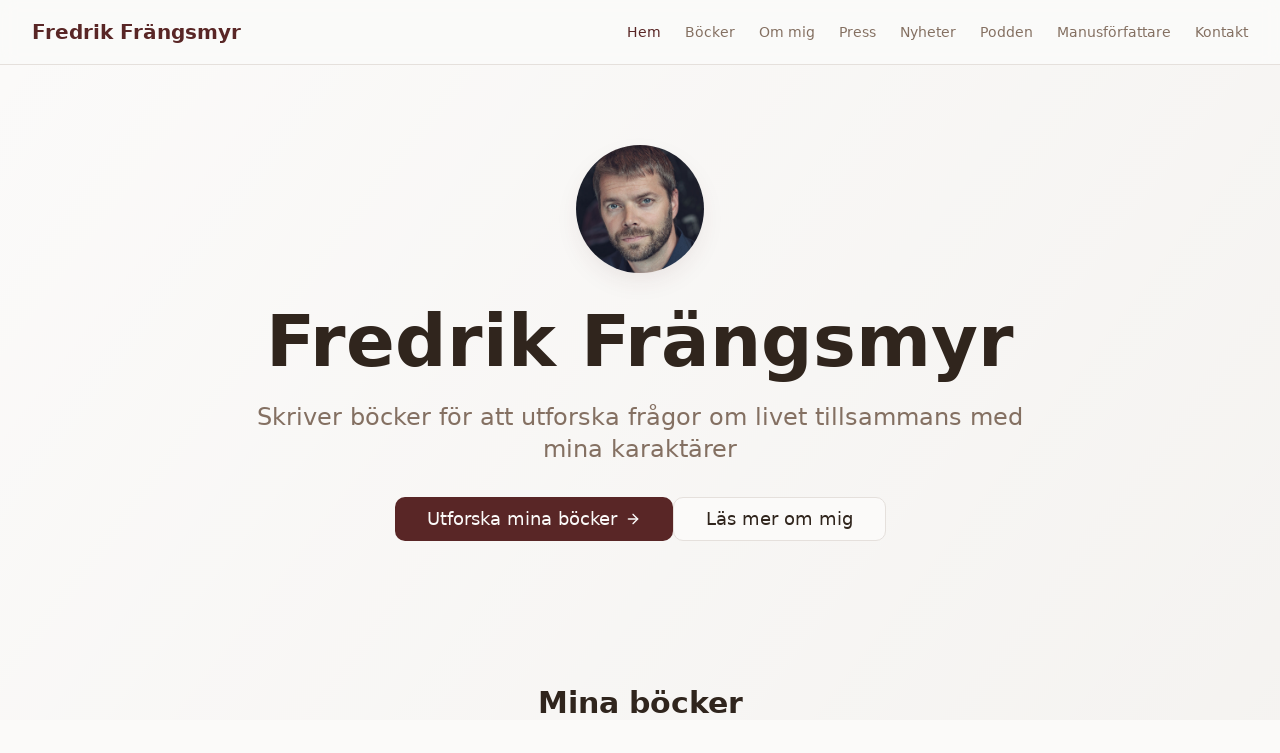

--- FILE ---
content_type: text/html; charset=utf-8
request_url: https://www.frangsmyr.se/
body_size: 850
content:
<!DOCTYPE html>
<html lang="en">
  <head>
    <meta charset="UTF-8" />
    <meta name="viewport" content="width=device-width, initial-scale=1.0" />
    <link rel="icon" type="image/png" href="/lovable-uploads/c11e954b-ffd2-49c1-9ffb-4edbfd297c00.png" />
    <title>author-storyteller-hub</title>
    <meta name="description" content="Lovable Generated Project" />
    <meta name="author" content="Lovable" />

    <meta property="og:title" content="author-storyteller-hub" />
    <meta property="og:description" content="Lovable Generated Project" />
    <meta property="og:type" content="website" />
    <meta property="og:image" content="https://pub-bb2e103a32db4e198524a2e9ed8f35b4.r2.dev/4d95280a-5e1c-45cd-ad8b-2876dee392a8/id-preview-f38e30ab--74d3362d-042b-43a3-8a20-e738665cc423.lovable.app-1756709299615.png" />

    <meta name="twitter:card" content="summary_large_image" />
    <meta name="twitter:site" content="@lovable_dev" />
    <meta name="twitter:image" content="https://pub-bb2e103a32db4e198524a2e9ed8f35b4.r2.dev/4d95280a-5e1c-45cd-ad8b-2876dee392a8/id-preview-f38e30ab--74d3362d-042b-43a3-8a20-e738665cc423.lovable.app-1756709299615.png" />
    <script type="module" crossorigin src="/assets/index-BVDCYrQV.js"></script>
    <link rel="stylesheet" crossorigin href="/assets/index-BfeRPxk3.css">
  <script defer src="https://www.frangsmyr.se/~flock.js" data-proxy-url="https://www.frangsmyr.se/~api/analytics"></script></head>

  <body>
    <div id="root"></div>
  </body>
</html>


--- FILE ---
content_type: text/javascript; charset=utf-8
request_url: https://www.frangsmyr.se/assets/index-BVDCYrQV.js
body_size: 186662
content:
var hp=e=>{throw TypeError(e)};var Xc=(e,t,n)=>t.has(e)||hp("Cannot "+n);var R=(e,t,n)=>(Xc(e,t,"read from private field"),n?n.call(e):t.get(e)),ge=(e,t,n)=>t.has(e)?hp("Cannot add the same private member more than once"):t instanceof WeakSet?t.add(e):t.set(e,n),re=(e,t,n,r)=>(Xc(e,t,"write to private field"),r?r.call(e,n):t.set(e,n),n),nt=(e,t,n)=>(Xc(e,t,"access private method"),n);var Sa=(e,t,n,r)=>({set _(s){re(e,t,s,n)},get _(){return R(e,t,r)}});function _1(e,t){for(var n=0;n<t.length;n++){const r=t[n];if(typeof r!="string"&&!Array.isArray(r)){for(const s in r)if(s!=="default"&&!(s in e)){const o=Object.getOwnPropertyDescriptor(r,s);o&&Object.defineProperty(e,s,o.get?o:{enumerable:!0,get:()=>r[s]})}}}return Object.freeze(Object.defineProperty(e,Symbol.toStringTag,{value:"Module"}))}(function(){const t=document.createElement("link").relList;if(t&&t.supports&&t.supports("modulepreload"))return;for(const s of document.querySelectorAll('link[rel="modulepreload"]'))r(s);new MutationObserver(s=>{for(const o of s)if(o.type==="childList")for(const i of o.addedNodes)i.tagName==="LINK"&&i.rel==="modulepreload"&&r(i)}).observe(document,{childList:!0,subtree:!0});function n(s){const o={};return s.integrity&&(o.integrity=s.integrity),s.referrerPolicy&&(o.referrerPolicy=s.referrerPolicy),s.crossOrigin==="use-credentials"?o.credentials="include":s.crossOrigin==="anonymous"?o.credentials="omit":o.credentials="same-origin",o}function r(s){if(s.ep)return;s.ep=!0;const o=n(s);fetch(s.href,o)}})();var zt=typeof globalThis<"u"?globalThis:typeof window<"u"?window:typeof global<"u"?global:typeof self<"u"?self:{};function nv(e){return e&&e.__esModule&&Object.prototype.hasOwnProperty.call(e,"default")?e.default:e}function j1(e){if(e.__esModule)return e;var t=e.default;if(typeof t=="function"){var n=function r(){return this instanceof r?Reflect.construct(t,arguments,this.constructor):t.apply(this,arguments)};n.prototype=t.prototype}else n={};return Object.defineProperty(n,"__esModule",{value:!0}),Object.keys(e).forEach(function(r){var s=Object.getOwnPropertyDescriptor(e,r);Object.defineProperty(n,r,s.get?s:{enumerable:!0,get:function(){return e[r]}})}),n}var rv={exports:{}},rc={},sv={exports:{}},fe={};/**
 * @license React
 * react.production.min.js
 *
 * Copyright (c) Facebook, Inc. and its affiliates.
 *
 * This source code is licensed under the MIT license found in the
 * LICENSE file in the root directory of this source tree.
 */var oa=Symbol.for("react.element"),E1=Symbol.for("react.portal"),C1=Symbol.for("react.fragment"),N1=Symbol.for("react.strict_mode"),P1=Symbol.for("react.profiler"),T1=Symbol.for("react.provider"),R1=Symbol.for("react.context"),A1=Symbol.for("react.forward_ref"),O1=Symbol.for("react.suspense"),I1=Symbol.for("react.memo"),L1=Symbol.for("react.lazy"),pp=Symbol.iterator;function M1(e){return e===null||typeof e!="object"?null:(e=pp&&e[pp]||e["@@iterator"],typeof e=="function"?e:null)}var ov={isMounted:function(){return!1},enqueueForceUpdate:function(){},enqueueReplaceState:function(){},enqueueSetState:function(){}},iv=Object.assign,av={};function Do(e,t,n){this.props=e,this.context=t,this.refs=av,this.updater=n||ov}Do.prototype.isReactComponent={};Do.prototype.setState=function(e,t){if(typeof e!="object"&&typeof e!="function"&&e!=null)throw Error("setState(...): takes an object of state variables to update or a function which returns an object of state variables.");this.updater.enqueueSetState(this,e,t,"setState")};Do.prototype.forceUpdate=function(e){this.updater.enqueueForceUpdate(this,e,"forceUpdate")};function lv(){}lv.prototype=Do.prototype;function Nf(e,t,n){this.props=e,this.context=t,this.refs=av,this.updater=n||ov}var Pf=Nf.prototype=new lv;Pf.constructor=Nf;iv(Pf,Do.prototype);Pf.isPureReactComponent=!0;var mp=Array.isArray,cv=Object.prototype.hasOwnProperty,Tf={current:null},uv={key:!0,ref:!0,__self:!0,__source:!0};function dv(e,t,n){var r,s={},o=null,i=null;if(t!=null)for(r in t.ref!==void 0&&(i=t.ref),t.key!==void 0&&(o=""+t.key),t)cv.call(t,r)&&!uv.hasOwnProperty(r)&&(s[r]=t[r]);var a=arguments.length-2;if(a===1)s.children=n;else if(1<a){for(var c=Array(a),u=0;u<a;u++)c[u]=arguments[u+2];s.children=c}if(e&&e.defaultProps)for(r in a=e.defaultProps,a)s[r]===void 0&&(s[r]=a[r]);return{$$typeof:oa,type:e,key:o,ref:i,props:s,_owner:Tf.current}}function D1(e,t){return{$$typeof:oa,type:e.type,key:t,ref:e.ref,props:e.props,_owner:e._owner}}function Rf(e){return typeof e=="object"&&e!==null&&e.$$typeof===oa}function $1(e){var t={"=":"=0",":":"=2"};return"$"+e.replace(/[=:]/g,function(n){return t[n]})}var gp=/\/+/g;function Zc(e,t){return typeof e=="object"&&e!==null&&e.key!=null?$1(""+e.key):t.toString(36)}function tl(e,t,n,r,s){var o=typeof e;(o==="undefined"||o==="boolean")&&(e=null);var i=!1;if(e===null)i=!0;else switch(o){case"string":case"number":i=!0;break;case"object":switch(e.$$typeof){case oa:case E1:i=!0}}if(i)return i=e,s=s(i),e=r===""?"."+Zc(i,0):r,mp(s)?(n="",e!=null&&(n=e.replace(gp,"$&/")+"/"),tl(s,t,n,"",function(u){return u})):s!=null&&(Rf(s)&&(s=D1(s,n+(!s.key||i&&i.key===s.key?"":(""+s.key).replace(gp,"$&/")+"/")+e)),t.push(s)),1;if(i=0,r=r===""?".":r+":",mp(e))for(var a=0;a<e.length;a++){o=e[a];var c=r+Zc(o,a);i+=tl(o,t,n,c,s)}else if(c=M1(e),typeof c=="function")for(e=c.call(e),a=0;!(o=e.next()).done;)o=o.value,c=r+Zc(o,a++),i+=tl(o,t,n,c,s);else if(o==="object")throw t=String(e),Error("Objects are not valid as a React child (found: "+(t==="[object Object]"?"object with keys {"+Object.keys(e).join(", ")+"}":t)+"). If you meant to render a collection of children, use an array instead.");return i}function _a(e,t,n){if(e==null)return e;var r=[],s=0;return tl(e,r,"","",function(o){return t.call(n,o,s++)}),r}function F1(e){if(e._status===-1){var t=e._result;t=t(),t.then(function(n){(e._status===0||e._status===-1)&&(e._status=1,e._result=n)},function(n){(e._status===0||e._status===-1)&&(e._status=2,e._result=n)}),e._status===-1&&(e._status=0,e._result=t)}if(e._status===1)return e._result.default;throw e._result}var pt={current:null},nl={transition:null},U1={ReactCurrentDispatcher:pt,ReactCurrentBatchConfig:nl,ReactCurrentOwner:Tf};function fv(){throw Error("act(...) is not supported in production builds of React.")}fe.Children={map:_a,forEach:function(e,t,n){_a(e,function(){t.apply(this,arguments)},n)},count:function(e){var t=0;return _a(e,function(){t++}),t},toArray:function(e){return _a(e,function(t){return t})||[]},only:function(e){if(!Rf(e))throw Error("React.Children.only expected to receive a single React element child.");return e}};fe.Component=Do;fe.Fragment=C1;fe.Profiler=P1;fe.PureComponent=Nf;fe.StrictMode=N1;fe.Suspense=O1;fe.__SECRET_INTERNALS_DO_NOT_USE_OR_YOU_WILL_BE_FIRED=U1;fe.act=fv;fe.cloneElement=function(e,t,n){if(e==null)throw Error("React.cloneElement(...): The argument must be a React element, but you passed "+e+".");var r=iv({},e.props),s=e.key,o=e.ref,i=e._owner;if(t!=null){if(t.ref!==void 0&&(o=t.ref,i=Tf.current),t.key!==void 0&&(s=""+t.key),e.type&&e.type.defaultProps)var a=e.type.defaultProps;for(c in t)cv.call(t,c)&&!uv.hasOwnProperty(c)&&(r[c]=t[c]===void 0&&a!==void 0?a[c]:t[c])}var c=arguments.length-2;if(c===1)r.children=n;else if(1<c){a=Array(c);for(var u=0;u<c;u++)a[u]=arguments[u+2];r.children=a}return{$$typeof:oa,type:e.type,key:s,ref:o,props:r,_owner:i}};fe.createContext=function(e){return e={$$typeof:R1,_currentValue:e,_currentValue2:e,_threadCount:0,Provider:null,Consumer:null,_defaultValue:null,_globalName:null},e.Provider={$$typeof:T1,_context:e},e.Consumer=e};fe.createElement=dv;fe.createFactory=function(e){var t=dv.bind(null,e);return t.type=e,t};fe.createRef=function(){return{current:null}};fe.forwardRef=function(e){return{$$typeof:A1,render:e}};fe.isValidElement=Rf;fe.lazy=function(e){return{$$typeof:L1,_payload:{_status:-1,_result:e},_init:F1}};fe.memo=function(e,t){return{$$typeof:I1,type:e,compare:t===void 0?null:t}};fe.startTransition=function(e){var t=nl.transition;nl.transition={};try{e()}finally{nl.transition=t}};fe.unstable_act=fv;fe.useCallback=function(e,t){return pt.current.useCallback(e,t)};fe.useContext=function(e){return pt.current.useContext(e)};fe.useDebugValue=function(){};fe.useDeferredValue=function(e){return pt.current.useDeferredValue(e)};fe.useEffect=function(e,t){return pt.current.useEffect(e,t)};fe.useId=function(){return pt.current.useId()};fe.useImperativeHandle=function(e,t,n){return pt.current.useImperativeHandle(e,t,n)};fe.useInsertionEffect=function(e,t){return pt.current.useInsertionEffect(e,t)};fe.useLayoutEffect=function(e,t){return pt.current.useLayoutEffect(e,t)};fe.useMemo=function(e,t){return pt.current.useMemo(e,t)};fe.useReducer=function(e,t,n){return pt.current.useReducer(e,t,n)};fe.useRef=function(e){return pt.current.useRef(e)};fe.useState=function(e){return pt.current.useState(e)};fe.useSyncExternalStore=function(e,t,n){return pt.current.useSyncExternalStore(e,t,n)};fe.useTransition=function(){return pt.current.useTransition()};fe.version="18.3.1";sv.exports=fe;var g=sv.exports;const F=nv(g),Af=_1({__proto__:null,default:F},[g]);/**
 * @license React
 * react-jsx-runtime.production.min.js
 *
 * Copyright (c) Facebook, Inc. and its affiliates.
 *
 * This source code is licensed under the MIT license found in the
 * LICENSE file in the root directory of this source tree.
 */var z1=g,B1=Symbol.for("react.element"),V1=Symbol.for("react.fragment"),H1=Object.prototype.hasOwnProperty,W1=z1.__SECRET_INTERNALS_DO_NOT_USE_OR_YOU_WILL_BE_FIRED.ReactCurrentOwner,K1={key:!0,ref:!0,__self:!0,__source:!0};function hv(e,t,n){var r,s={},o=null,i=null;n!==void 0&&(o=""+n),t.key!==void 0&&(o=""+t.key),t.ref!==void 0&&(i=t.ref);for(r in t)H1.call(t,r)&&!K1.hasOwnProperty(r)&&(s[r]=t[r]);if(e&&e.defaultProps)for(r in t=e.defaultProps,t)s[r]===void 0&&(s[r]=t[r]);return{$$typeof:B1,type:e,key:o,ref:i,props:s,_owner:W1.current}}rc.Fragment=V1;rc.jsx=hv;rc.jsxs=hv;rv.exports=rc;var l=rv.exports,pv={exports:{}},It={},mv={exports:{}},gv={};/**
 * @license React
 * scheduler.production.min.js
 *
 * Copyright (c) Facebook, Inc. and its affiliates.
 *
 * This source code is licensed under the MIT license found in the
 * LICENSE file in the root directory of this source tree.
 */(function(e){function t(P,E){var M=P.length;P.push(E);e:for(;0<M;){var K=M-1>>>1,W=P[K];if(0<s(W,E))P[K]=E,P[M]=W,M=K;else break e}}function n(P){return P.length===0?null:P[0]}function r(P){if(P.length===0)return null;var E=P[0],M=P.pop();if(M!==E){P[0]=M;e:for(var K=0,W=P.length,Q=W>>>1;K<Q;){var G=2*(K+1)-1,ve=P[G],be=G+1,$=P[be];if(0>s(ve,M))be<W&&0>s($,ve)?(P[K]=$,P[be]=M,K=be):(P[K]=ve,P[G]=M,K=G);else if(be<W&&0>s($,M))P[K]=$,P[be]=M,K=be;else break e}}return E}function s(P,E){var M=P.sortIndex-E.sortIndex;return M!==0?M:P.id-E.id}if(typeof performance=="object"&&typeof performance.now=="function"){var o=performance;e.unstable_now=function(){return o.now()}}else{var i=Date,a=i.now();e.unstable_now=function(){return i.now()-a}}var c=[],u=[],d=1,f=null,p=3,h=!1,w=!1,m=!1,b=typeof setTimeout=="function"?setTimeout:null,y=typeof clearTimeout=="function"?clearTimeout:null,v=typeof setImmediate<"u"?setImmediate:null;typeof navigator<"u"&&navigator.scheduling!==void 0&&navigator.scheduling.isInputPending!==void 0&&navigator.scheduling.isInputPending.bind(navigator.scheduling);function x(P){for(var E=n(u);E!==null;){if(E.callback===null)r(u);else if(E.startTime<=P)r(u),E.sortIndex=E.expirationTime,t(c,E);else break;E=n(u)}}function k(P){if(m=!1,x(P),!w)if(n(c)!==null)w=!0,U(S);else{var E=n(u);E!==null&&B(k,E.startTime-P)}}function S(P,E){w=!1,m&&(m=!1,y(C),C=-1),h=!0;var M=p;try{for(x(E),f=n(c);f!==null&&(!(f.expirationTime>E)||P&&!D());){var K=f.callback;if(typeof K=="function"){f.callback=null,p=f.priorityLevel;var W=K(f.expirationTime<=E);E=e.unstable_now(),typeof W=="function"?f.callback=W:f===n(c)&&r(c),x(E)}else r(c);f=n(c)}if(f!==null)var Q=!0;else{var G=n(u);G!==null&&B(k,G.startTime-E),Q=!1}return Q}finally{f=null,p=M,h=!1}}var j=!1,_=null,C=-1,T=5,A=-1;function D(){return!(e.unstable_now()-A<T)}function O(){if(_!==null){var P=e.unstable_now();A=P;var E=!0;try{E=_(!0,P)}finally{E?H():(j=!1,_=null)}}else j=!1}var H;if(typeof v=="function")H=function(){v(O)};else if(typeof MessageChannel<"u"){var N=new MessageChannel,z=N.port2;N.port1.onmessage=O,H=function(){z.postMessage(null)}}else H=function(){b(O,0)};function U(P){_=P,j||(j=!0,H())}function B(P,E){C=b(function(){P(e.unstable_now())},E)}e.unstable_IdlePriority=5,e.unstable_ImmediatePriority=1,e.unstable_LowPriority=4,e.unstable_NormalPriority=3,e.unstable_Profiling=null,e.unstable_UserBlockingPriority=2,e.unstable_cancelCallback=function(P){P.callback=null},e.unstable_continueExecution=function(){w||h||(w=!0,U(S))},e.unstable_forceFrameRate=function(P){0>P||125<P?console.error("forceFrameRate takes a positive int between 0 and 125, forcing frame rates higher than 125 fps is not supported"):T=0<P?Math.floor(1e3/P):5},e.unstable_getCurrentPriorityLevel=function(){return p},e.unstable_getFirstCallbackNode=function(){return n(c)},e.unstable_next=function(P){switch(p){case 1:case 2:case 3:var E=3;break;default:E=p}var M=p;p=E;try{return P()}finally{p=M}},e.unstable_pauseExecution=function(){},e.unstable_requestPaint=function(){},e.unstable_runWithPriority=function(P,E){switch(P){case 1:case 2:case 3:case 4:case 5:break;default:P=3}var M=p;p=P;try{return E()}finally{p=M}},e.unstable_scheduleCallback=function(P,E,M){var K=e.unstable_now();switch(typeof M=="object"&&M!==null?(M=M.delay,M=typeof M=="number"&&0<M?K+M:K):M=K,P){case 1:var W=-1;break;case 2:W=250;break;case 5:W=1073741823;break;case 4:W=1e4;break;default:W=5e3}return W=M+W,P={id:d++,callback:E,priorityLevel:P,startTime:M,expirationTime:W,sortIndex:-1},M>K?(P.sortIndex=M,t(u,P),n(c)===null&&P===n(u)&&(m?(y(C),C=-1):m=!0,B(k,M-K))):(P.sortIndex=W,t(c,P),w||h||(w=!0,U(S))),P},e.unstable_shouldYield=D,e.unstable_wrapCallback=function(P){var E=p;return function(){var M=p;p=E;try{return P.apply(this,arguments)}finally{p=M}}}})(gv);mv.exports=gv;var q1=mv.exports;/**
 * @license React
 * react-dom.production.min.js
 *
 * Copyright (c) Facebook, Inc. and its affiliates.
 *
 * This source code is licensed under the MIT license found in the
 * LICENSE file in the root directory of this source tree.
 */var G1=g,Ot=q1;function I(e){for(var t="https://reactjs.org/docs/error-decoder.html?invariant="+e,n=1;n<arguments.length;n++)t+="&args[]="+encodeURIComponent(arguments[n]);return"Minified React error #"+e+"; visit "+t+" for the full message or use the non-minified dev environment for full errors and additional helpful warnings."}var vv=new Set,Ti={};function _s(e,t){jo(e,t),jo(e+"Capture",t)}function jo(e,t){for(Ti[e]=t,e=0;e<t.length;e++)vv.add(t[e])}var Kn=!(typeof window>"u"||typeof window.document>"u"||typeof window.document.createElement>"u"),Qu=Object.prototype.hasOwnProperty,Q1=/^[:A-Z_a-z\u00C0-\u00D6\u00D8-\u00F6\u00F8-\u02FF\u0370-\u037D\u037F-\u1FFF\u200C-\u200D\u2070-\u218F\u2C00-\u2FEF\u3001-\uD7FF\uF900-\uFDCF\uFDF0-\uFFFD][:A-Z_a-z\u00C0-\u00D6\u00D8-\u00F6\u00F8-\u02FF\u0370-\u037D\u037F-\u1FFF\u200C-\u200D\u2070-\u218F\u2C00-\u2FEF\u3001-\uD7FF\uF900-\uFDCF\uFDF0-\uFFFD\-.0-9\u00B7\u0300-\u036F\u203F-\u2040]*$/,vp={},yp={};function Y1(e){return Qu.call(yp,e)?!0:Qu.call(vp,e)?!1:Q1.test(e)?yp[e]=!0:(vp[e]=!0,!1)}function J1(e,t,n,r){if(n!==null&&n.type===0)return!1;switch(typeof t){case"function":case"symbol":return!0;case"boolean":return r?!1:n!==null?!n.acceptsBooleans:(e=e.toLowerCase().slice(0,5),e!=="data-"&&e!=="aria-");default:return!1}}function X1(e,t,n,r){if(t===null||typeof t>"u"||J1(e,t,n,r))return!0;if(r)return!1;if(n!==null)switch(n.type){case 3:return!t;case 4:return t===!1;case 5:return isNaN(t);case 6:return isNaN(t)||1>t}return!1}function mt(e,t,n,r,s,o,i){this.acceptsBooleans=t===2||t===3||t===4,this.attributeName=r,this.attributeNamespace=s,this.mustUseProperty=n,this.propertyName=e,this.type=t,this.sanitizeURL=o,this.removeEmptyString=i}var et={};"children dangerouslySetInnerHTML defaultValue defaultChecked innerHTML suppressContentEditableWarning suppressHydrationWarning style".split(" ").forEach(function(e){et[e]=new mt(e,0,!1,e,null,!1,!1)});[["acceptCharset","accept-charset"],["className","class"],["htmlFor","for"],["httpEquiv","http-equiv"]].forEach(function(e){var t=e[0];et[t]=new mt(t,1,!1,e[1],null,!1,!1)});["contentEditable","draggable","spellCheck","value"].forEach(function(e){et[e]=new mt(e,2,!1,e.toLowerCase(),null,!1,!1)});["autoReverse","externalResourcesRequired","focusable","preserveAlpha"].forEach(function(e){et[e]=new mt(e,2,!1,e,null,!1,!1)});"allowFullScreen async autoFocus autoPlay controls default defer disabled disablePictureInPicture disableRemotePlayback formNoValidate hidden loop noModule noValidate open playsInline readOnly required reversed scoped seamless itemScope".split(" ").forEach(function(e){et[e]=new mt(e,3,!1,e.toLowerCase(),null,!1,!1)});["checked","multiple","muted","selected"].forEach(function(e){et[e]=new mt(e,3,!0,e,null,!1,!1)});["capture","download"].forEach(function(e){et[e]=new mt(e,4,!1,e,null,!1,!1)});["cols","rows","size","span"].forEach(function(e){et[e]=new mt(e,6,!1,e,null,!1,!1)});["rowSpan","start"].forEach(function(e){et[e]=new mt(e,5,!1,e.toLowerCase(),null,!1,!1)});var Of=/[\-:]([a-z])/g;function If(e){return e[1].toUpperCase()}"accent-height alignment-baseline arabic-form baseline-shift cap-height clip-path clip-rule color-interpolation color-interpolation-filters color-profile color-rendering dominant-baseline enable-background fill-opacity fill-rule flood-color flood-opacity font-family font-size font-size-adjust font-stretch font-style font-variant font-weight glyph-name glyph-orientation-horizontal glyph-orientation-vertical horiz-adv-x horiz-origin-x image-rendering letter-spacing lighting-color marker-end marker-mid marker-start overline-position overline-thickness paint-order panose-1 pointer-events rendering-intent shape-rendering stop-color stop-opacity strikethrough-position strikethrough-thickness stroke-dasharray stroke-dashoffset stroke-linecap stroke-linejoin stroke-miterlimit stroke-opacity stroke-width text-anchor text-decoration text-rendering underline-position underline-thickness unicode-bidi unicode-range units-per-em v-alphabetic v-hanging v-ideographic v-mathematical vector-effect vert-adv-y vert-origin-x vert-origin-y word-spacing writing-mode xmlns:xlink x-height".split(" ").forEach(function(e){var t=e.replace(Of,If);et[t]=new mt(t,1,!1,e,null,!1,!1)});"xlink:actuate xlink:arcrole xlink:role xlink:show xlink:title xlink:type".split(" ").forEach(function(e){var t=e.replace(Of,If);et[t]=new mt(t,1,!1,e,"http://www.w3.org/1999/xlink",!1,!1)});["xml:base","xml:lang","xml:space"].forEach(function(e){var t=e.replace(Of,If);et[t]=new mt(t,1,!1,e,"http://www.w3.org/XML/1998/namespace",!1,!1)});["tabIndex","crossOrigin"].forEach(function(e){et[e]=new mt(e,1,!1,e.toLowerCase(),null,!1,!1)});et.xlinkHref=new mt("xlinkHref",1,!1,"xlink:href","http://www.w3.org/1999/xlink",!0,!1);["src","href","action","formAction"].forEach(function(e){et[e]=new mt(e,1,!1,e.toLowerCase(),null,!0,!0)});function Lf(e,t,n,r){var s=et.hasOwnProperty(t)?et[t]:null;(s!==null?s.type!==0:r||!(2<t.length)||t[0]!=="o"&&t[0]!=="O"||t[1]!=="n"&&t[1]!=="N")&&(X1(t,n,s,r)&&(n=null),r||s===null?Y1(t)&&(n===null?e.removeAttribute(t):e.setAttribute(t,""+n)):s.mustUseProperty?e[s.propertyName]=n===null?s.type===3?!1:"":n:(t=s.attributeName,r=s.attributeNamespace,n===null?e.removeAttribute(t):(s=s.type,n=s===3||s===4&&n===!0?"":""+n,r?e.setAttributeNS(r,t,n):e.setAttribute(t,n))))}var Zn=G1.__SECRET_INTERNALS_DO_NOT_USE_OR_YOU_WILL_BE_FIRED,ja=Symbol.for("react.element"),Gs=Symbol.for("react.portal"),Qs=Symbol.for("react.fragment"),Mf=Symbol.for("react.strict_mode"),Yu=Symbol.for("react.profiler"),yv=Symbol.for("react.provider"),xv=Symbol.for("react.context"),Df=Symbol.for("react.forward_ref"),Ju=Symbol.for("react.suspense"),Xu=Symbol.for("react.suspense_list"),$f=Symbol.for("react.memo"),hr=Symbol.for("react.lazy"),wv=Symbol.for("react.offscreen"),xp=Symbol.iterator;function Xo(e){return e===null||typeof e!="object"?null:(e=xp&&e[xp]||e["@@iterator"],typeof e=="function"?e:null)}var Ie=Object.assign,eu;function ci(e){if(eu===void 0)try{throw Error()}catch(n){var t=n.stack.trim().match(/\n( *(at )?)/);eu=t&&t[1]||""}return`
`+eu+e}var tu=!1;function nu(e,t){if(!e||tu)return"";tu=!0;var n=Error.prepareStackTrace;Error.prepareStackTrace=void 0;try{if(t)if(t=function(){throw Error()},Object.defineProperty(t.prototype,"props",{set:function(){throw Error()}}),typeof Reflect=="object"&&Reflect.construct){try{Reflect.construct(t,[])}catch(u){var r=u}Reflect.construct(e,[],t)}else{try{t.call()}catch(u){r=u}e.call(t.prototype)}else{try{throw Error()}catch(u){r=u}e()}}catch(u){if(u&&r&&typeof u.stack=="string"){for(var s=u.stack.split(`
`),o=r.stack.split(`
`),i=s.length-1,a=o.length-1;1<=i&&0<=a&&s[i]!==o[a];)a--;for(;1<=i&&0<=a;i--,a--)if(s[i]!==o[a]){if(i!==1||a!==1)do if(i--,a--,0>a||s[i]!==o[a]){var c=`
`+s[i].replace(" at new "," at ");return e.displayName&&c.includes("<anonymous>")&&(c=c.replace("<anonymous>",e.displayName)),c}while(1<=i&&0<=a);break}}}finally{tu=!1,Error.prepareStackTrace=n}return(e=e?e.displayName||e.name:"")?ci(e):""}function Z1(e){switch(e.tag){case 5:return ci(e.type);case 16:return ci("Lazy");case 13:return ci("Suspense");case 19:return ci("SuspenseList");case 0:case 2:case 15:return e=nu(e.type,!1),e;case 11:return e=nu(e.type.render,!1),e;case 1:return e=nu(e.type,!0),e;default:return""}}function Zu(e){if(e==null)return null;if(typeof e=="function")return e.displayName||e.name||null;if(typeof e=="string")return e;switch(e){case Qs:return"Fragment";case Gs:return"Portal";case Yu:return"Profiler";case Mf:return"StrictMode";case Ju:return"Suspense";case Xu:return"SuspenseList"}if(typeof e=="object")switch(e.$$typeof){case xv:return(e.displayName||"Context")+".Consumer";case yv:return(e._context.displayName||"Context")+".Provider";case Df:var t=e.render;return e=e.displayName,e||(e=t.displayName||t.name||"",e=e!==""?"ForwardRef("+e+")":"ForwardRef"),e;case $f:return t=e.displayName||null,t!==null?t:Zu(e.type)||"Memo";case hr:t=e._payload,e=e._init;try{return Zu(e(t))}catch{}}return null}function ek(e){var t=e.type;switch(e.tag){case 24:return"Cache";case 9:return(t.displayName||"Context")+".Consumer";case 10:return(t._context.displayName||"Context")+".Provider";case 18:return"DehydratedFragment";case 11:return e=t.render,e=e.displayName||e.name||"",t.displayName||(e!==""?"ForwardRef("+e+")":"ForwardRef");case 7:return"Fragment";case 5:return t;case 4:return"Portal";case 3:return"Root";case 6:return"Text";case 16:return Zu(t);case 8:return t===Mf?"StrictMode":"Mode";case 22:return"Offscreen";case 12:return"Profiler";case 21:return"Scope";case 13:return"Suspense";case 19:return"SuspenseList";case 25:return"TracingMarker";case 1:case 0:case 17:case 2:case 14:case 15:if(typeof t=="function")return t.displayName||t.name||null;if(typeof t=="string")return t}return null}function Mr(e){switch(typeof e){case"boolean":case"number":case"string":case"undefined":return e;case"object":return e;default:return""}}function bv(e){var t=e.type;return(e=e.nodeName)&&e.toLowerCase()==="input"&&(t==="checkbox"||t==="radio")}function tk(e){var t=bv(e)?"checked":"value",n=Object.getOwnPropertyDescriptor(e.constructor.prototype,t),r=""+e[t];if(!e.hasOwnProperty(t)&&typeof n<"u"&&typeof n.get=="function"&&typeof n.set=="function"){var s=n.get,o=n.set;return Object.defineProperty(e,t,{configurable:!0,get:function(){return s.call(this)},set:function(i){r=""+i,o.call(this,i)}}),Object.defineProperty(e,t,{enumerable:n.enumerable}),{getValue:function(){return r},setValue:function(i){r=""+i},stopTracking:function(){e._valueTracker=null,delete e[t]}}}}function Ea(e){e._valueTracker||(e._valueTracker=tk(e))}function kv(e){if(!e)return!1;var t=e._valueTracker;if(!t)return!0;var n=t.getValue(),r="";return e&&(r=bv(e)?e.checked?"true":"false":e.value),e=r,e!==n?(t.setValue(e),!0):!1}function xl(e){if(e=e||(typeof document<"u"?document:void 0),typeof e>"u")return null;try{return e.activeElement||e.body}catch{return e.body}}function ed(e,t){var n=t.checked;return Ie({},t,{defaultChecked:void 0,defaultValue:void 0,value:void 0,checked:n??e._wrapperState.initialChecked})}function wp(e,t){var n=t.defaultValue==null?"":t.defaultValue,r=t.checked!=null?t.checked:t.defaultChecked;n=Mr(t.value!=null?t.value:n),e._wrapperState={initialChecked:r,initialValue:n,controlled:t.type==="checkbox"||t.type==="radio"?t.checked!=null:t.value!=null}}function Sv(e,t){t=t.checked,t!=null&&Lf(e,"checked",t,!1)}function td(e,t){Sv(e,t);var n=Mr(t.value),r=t.type;if(n!=null)r==="number"?(n===0&&e.value===""||e.value!=n)&&(e.value=""+n):e.value!==""+n&&(e.value=""+n);else if(r==="submit"||r==="reset"){e.removeAttribute("value");return}t.hasOwnProperty("value")?nd(e,t.type,n):t.hasOwnProperty("defaultValue")&&nd(e,t.type,Mr(t.defaultValue)),t.checked==null&&t.defaultChecked!=null&&(e.defaultChecked=!!t.defaultChecked)}function bp(e,t,n){if(t.hasOwnProperty("value")||t.hasOwnProperty("defaultValue")){var r=t.type;if(!(r!=="submit"&&r!=="reset"||t.value!==void 0&&t.value!==null))return;t=""+e._wrapperState.initialValue,n||t===e.value||(e.value=t),e.defaultValue=t}n=e.name,n!==""&&(e.name=""),e.defaultChecked=!!e._wrapperState.initialChecked,n!==""&&(e.name=n)}function nd(e,t,n){(t!=="number"||xl(e.ownerDocument)!==e)&&(n==null?e.defaultValue=""+e._wrapperState.initialValue:e.defaultValue!==""+n&&(e.defaultValue=""+n))}var ui=Array.isArray;function io(e,t,n,r){if(e=e.options,t){t={};for(var s=0;s<n.length;s++)t["$"+n[s]]=!0;for(n=0;n<e.length;n++)s=t.hasOwnProperty("$"+e[n].value),e[n].selected!==s&&(e[n].selected=s),s&&r&&(e[n].defaultSelected=!0)}else{for(n=""+Mr(n),t=null,s=0;s<e.length;s++){if(e[s].value===n){e[s].selected=!0,r&&(e[s].defaultSelected=!0);return}t!==null||e[s].disabled||(t=e[s])}t!==null&&(t.selected=!0)}}function rd(e,t){if(t.dangerouslySetInnerHTML!=null)throw Error(I(91));return Ie({},t,{value:void 0,defaultValue:void 0,children:""+e._wrapperState.initialValue})}function kp(e,t){var n=t.value;if(n==null){if(n=t.children,t=t.defaultValue,n!=null){if(t!=null)throw Error(I(92));if(ui(n)){if(1<n.length)throw Error(I(93));n=n[0]}t=n}t==null&&(t=""),n=t}e._wrapperState={initialValue:Mr(n)}}function _v(e,t){var n=Mr(t.value),r=Mr(t.defaultValue);n!=null&&(n=""+n,n!==e.value&&(e.value=n),t.defaultValue==null&&e.defaultValue!==n&&(e.defaultValue=n)),r!=null&&(e.defaultValue=""+r)}function Sp(e){var t=e.textContent;t===e._wrapperState.initialValue&&t!==""&&t!==null&&(e.value=t)}function jv(e){switch(e){case"svg":return"http://www.w3.org/2000/svg";case"math":return"http://www.w3.org/1998/Math/MathML";default:return"http://www.w3.org/1999/xhtml"}}function sd(e,t){return e==null||e==="http://www.w3.org/1999/xhtml"?jv(t):e==="http://www.w3.org/2000/svg"&&t==="foreignObject"?"http://www.w3.org/1999/xhtml":e}var Ca,Ev=function(e){return typeof MSApp<"u"&&MSApp.execUnsafeLocalFunction?function(t,n,r,s){MSApp.execUnsafeLocalFunction(function(){return e(t,n,r,s)})}:e}(function(e,t){if(e.namespaceURI!=="http://www.w3.org/2000/svg"||"innerHTML"in e)e.innerHTML=t;else{for(Ca=Ca||document.createElement("div"),Ca.innerHTML="<svg>"+t.valueOf().toString()+"</svg>",t=Ca.firstChild;e.firstChild;)e.removeChild(e.firstChild);for(;t.firstChild;)e.appendChild(t.firstChild)}});function Ri(e,t){if(t){var n=e.firstChild;if(n&&n===e.lastChild&&n.nodeType===3){n.nodeValue=t;return}}e.textContent=t}var gi={animationIterationCount:!0,aspectRatio:!0,borderImageOutset:!0,borderImageSlice:!0,borderImageWidth:!0,boxFlex:!0,boxFlexGroup:!0,boxOrdinalGroup:!0,columnCount:!0,columns:!0,flex:!0,flexGrow:!0,flexPositive:!0,flexShrink:!0,flexNegative:!0,flexOrder:!0,gridArea:!0,gridRow:!0,gridRowEnd:!0,gridRowSpan:!0,gridRowStart:!0,gridColumn:!0,gridColumnEnd:!0,gridColumnSpan:!0,gridColumnStart:!0,fontWeight:!0,lineClamp:!0,lineHeight:!0,opacity:!0,order:!0,orphans:!0,tabSize:!0,widows:!0,zIndex:!0,zoom:!0,fillOpacity:!0,floodOpacity:!0,stopOpacity:!0,strokeDasharray:!0,strokeDashoffset:!0,strokeMiterlimit:!0,strokeOpacity:!0,strokeWidth:!0},nk=["Webkit","ms","Moz","O"];Object.keys(gi).forEach(function(e){nk.forEach(function(t){t=t+e.charAt(0).toUpperCase()+e.substring(1),gi[t]=gi[e]})});function Cv(e,t,n){return t==null||typeof t=="boolean"||t===""?"":n||typeof t!="number"||t===0||gi.hasOwnProperty(e)&&gi[e]?(""+t).trim():t+"px"}function Nv(e,t){e=e.style;for(var n in t)if(t.hasOwnProperty(n)){var r=n.indexOf("--")===0,s=Cv(n,t[n],r);n==="float"&&(n="cssFloat"),r?e.setProperty(n,s):e[n]=s}}var rk=Ie({menuitem:!0},{area:!0,base:!0,br:!0,col:!0,embed:!0,hr:!0,img:!0,input:!0,keygen:!0,link:!0,meta:!0,param:!0,source:!0,track:!0,wbr:!0});function od(e,t){if(t){if(rk[e]&&(t.children!=null||t.dangerouslySetInnerHTML!=null))throw Error(I(137,e));if(t.dangerouslySetInnerHTML!=null){if(t.children!=null)throw Error(I(60));if(typeof t.dangerouslySetInnerHTML!="object"||!("__html"in t.dangerouslySetInnerHTML))throw Error(I(61))}if(t.style!=null&&typeof t.style!="object")throw Error(I(62))}}function id(e,t){if(e.indexOf("-")===-1)return typeof t.is=="string";switch(e){case"annotation-xml":case"color-profile":case"font-face":case"font-face-src":case"font-face-uri":case"font-face-format":case"font-face-name":case"missing-glyph":return!1;default:return!0}}var ad=null;function Ff(e){return e=e.target||e.srcElement||window,e.correspondingUseElement&&(e=e.correspondingUseElement),e.nodeType===3?e.parentNode:e}var ld=null,ao=null,lo=null;function _p(e){if(e=la(e)){if(typeof ld!="function")throw Error(I(280));var t=e.stateNode;t&&(t=lc(t),ld(e.stateNode,e.type,t))}}function Pv(e){ao?lo?lo.push(e):lo=[e]:ao=e}function Tv(){if(ao){var e=ao,t=lo;if(lo=ao=null,_p(e),t)for(e=0;e<t.length;e++)_p(t[e])}}function Rv(e,t){return e(t)}function Av(){}var ru=!1;function Ov(e,t,n){if(ru)return e(t,n);ru=!0;try{return Rv(e,t,n)}finally{ru=!1,(ao!==null||lo!==null)&&(Av(),Tv())}}function Ai(e,t){var n=e.stateNode;if(n===null)return null;var r=lc(n);if(r===null)return null;n=r[t];e:switch(t){case"onClick":case"onClickCapture":case"onDoubleClick":case"onDoubleClickCapture":case"onMouseDown":case"onMouseDownCapture":case"onMouseMove":case"onMouseMoveCapture":case"onMouseUp":case"onMouseUpCapture":case"onMouseEnter":(r=!r.disabled)||(e=e.type,r=!(e==="button"||e==="input"||e==="select"||e==="textarea")),e=!r;break e;default:e=!1}if(e)return null;if(n&&typeof n!="function")throw Error(I(231,t,typeof n));return n}var cd=!1;if(Kn)try{var Zo={};Object.defineProperty(Zo,"passive",{get:function(){cd=!0}}),window.addEventListener("test",Zo,Zo),window.removeEventListener("test",Zo,Zo)}catch{cd=!1}function sk(e,t,n,r,s,o,i,a,c){var u=Array.prototype.slice.call(arguments,3);try{t.apply(n,u)}catch(d){this.onError(d)}}var vi=!1,wl=null,bl=!1,ud=null,ok={onError:function(e){vi=!0,wl=e}};function ik(e,t,n,r,s,o,i,a,c){vi=!1,wl=null,sk.apply(ok,arguments)}function ak(e,t,n,r,s,o,i,a,c){if(ik.apply(this,arguments),vi){if(vi){var u=wl;vi=!1,wl=null}else throw Error(I(198));bl||(bl=!0,ud=u)}}function js(e){var t=e,n=e;if(e.alternate)for(;t.return;)t=t.return;else{e=t;do t=e,t.flags&4098&&(n=t.return),e=t.return;while(e)}return t.tag===3?n:null}function Iv(e){if(e.tag===13){var t=e.memoizedState;if(t===null&&(e=e.alternate,e!==null&&(t=e.memoizedState)),t!==null)return t.dehydrated}return null}function jp(e){if(js(e)!==e)throw Error(I(188))}function lk(e){var t=e.alternate;if(!t){if(t=js(e),t===null)throw Error(I(188));return t!==e?null:e}for(var n=e,r=t;;){var s=n.return;if(s===null)break;var o=s.alternate;if(o===null){if(r=s.return,r!==null){n=r;continue}break}if(s.child===o.child){for(o=s.child;o;){if(o===n)return jp(s),e;if(o===r)return jp(s),t;o=o.sibling}throw Error(I(188))}if(n.return!==r.return)n=s,r=o;else{for(var i=!1,a=s.child;a;){if(a===n){i=!0,n=s,r=o;break}if(a===r){i=!0,r=s,n=o;break}a=a.sibling}if(!i){for(a=o.child;a;){if(a===n){i=!0,n=o,r=s;break}if(a===r){i=!0,r=o,n=s;break}a=a.sibling}if(!i)throw Error(I(189))}}if(n.alternate!==r)throw Error(I(190))}if(n.tag!==3)throw Error(I(188));return n.stateNode.current===n?e:t}function Lv(e){return e=lk(e),e!==null?Mv(e):null}function Mv(e){if(e.tag===5||e.tag===6)return e;for(e=e.child;e!==null;){var t=Mv(e);if(t!==null)return t;e=e.sibling}return null}var Dv=Ot.unstable_scheduleCallback,Ep=Ot.unstable_cancelCallback,ck=Ot.unstable_shouldYield,uk=Ot.unstable_requestPaint,$e=Ot.unstable_now,dk=Ot.unstable_getCurrentPriorityLevel,Uf=Ot.unstable_ImmediatePriority,$v=Ot.unstable_UserBlockingPriority,kl=Ot.unstable_NormalPriority,fk=Ot.unstable_LowPriority,Fv=Ot.unstable_IdlePriority,sc=null,Pn=null;function hk(e){if(Pn&&typeof Pn.onCommitFiberRoot=="function")try{Pn.onCommitFiberRoot(sc,e,void 0,(e.current.flags&128)===128)}catch{}}var dn=Math.clz32?Math.clz32:gk,pk=Math.log,mk=Math.LN2;function gk(e){return e>>>=0,e===0?32:31-(pk(e)/mk|0)|0}var Na=64,Pa=4194304;function di(e){switch(e&-e){case 1:return 1;case 2:return 2;case 4:return 4;case 8:return 8;case 16:return 16;case 32:return 32;case 64:case 128:case 256:case 512:case 1024:case 2048:case 4096:case 8192:case 16384:case 32768:case 65536:case 131072:case 262144:case 524288:case 1048576:case 2097152:return e&4194240;case 4194304:case 8388608:case 16777216:case 33554432:case 67108864:return e&130023424;case 134217728:return 134217728;case 268435456:return 268435456;case 536870912:return 536870912;case 1073741824:return 1073741824;default:return e}}function Sl(e,t){var n=e.pendingLanes;if(n===0)return 0;var r=0,s=e.suspendedLanes,o=e.pingedLanes,i=n&268435455;if(i!==0){var a=i&~s;a!==0?r=di(a):(o&=i,o!==0&&(r=di(o)))}else i=n&~s,i!==0?r=di(i):o!==0&&(r=di(o));if(r===0)return 0;if(t!==0&&t!==r&&!(t&s)&&(s=r&-r,o=t&-t,s>=o||s===16&&(o&4194240)!==0))return t;if(r&4&&(r|=n&16),t=e.entangledLanes,t!==0)for(e=e.entanglements,t&=r;0<t;)n=31-dn(t),s=1<<n,r|=e[n],t&=~s;return r}function vk(e,t){switch(e){case 1:case 2:case 4:return t+250;case 8:case 16:case 32:case 64:case 128:case 256:case 512:case 1024:case 2048:case 4096:case 8192:case 16384:case 32768:case 65536:case 131072:case 262144:case 524288:case 1048576:case 2097152:return t+5e3;case 4194304:case 8388608:case 16777216:case 33554432:case 67108864:return-1;case 134217728:case 268435456:case 536870912:case 1073741824:return-1;default:return-1}}function yk(e,t){for(var n=e.suspendedLanes,r=e.pingedLanes,s=e.expirationTimes,o=e.pendingLanes;0<o;){var i=31-dn(o),a=1<<i,c=s[i];c===-1?(!(a&n)||a&r)&&(s[i]=vk(a,t)):c<=t&&(e.expiredLanes|=a),o&=~a}}function dd(e){return e=e.pendingLanes&-1073741825,e!==0?e:e&1073741824?1073741824:0}function Uv(){var e=Na;return Na<<=1,!(Na&4194240)&&(Na=64),e}function su(e){for(var t=[],n=0;31>n;n++)t.push(e);return t}function ia(e,t,n){e.pendingLanes|=t,t!==536870912&&(e.suspendedLanes=0,e.pingedLanes=0),e=e.eventTimes,t=31-dn(t),e[t]=n}function xk(e,t){var n=e.pendingLanes&~t;e.pendingLanes=t,e.suspendedLanes=0,e.pingedLanes=0,e.expiredLanes&=t,e.mutableReadLanes&=t,e.entangledLanes&=t,t=e.entanglements;var r=e.eventTimes;for(e=e.expirationTimes;0<n;){var s=31-dn(n),o=1<<s;t[s]=0,r[s]=-1,e[s]=-1,n&=~o}}function zf(e,t){var n=e.entangledLanes|=t;for(e=e.entanglements;n;){var r=31-dn(n),s=1<<r;s&t|e[r]&t&&(e[r]|=t),n&=~s}}var xe=0;function zv(e){return e&=-e,1<e?4<e?e&268435455?16:536870912:4:1}var Bv,Bf,Vv,Hv,Wv,fd=!1,Ta=[],Er=null,Cr=null,Nr=null,Oi=new Map,Ii=new Map,mr=[],wk="mousedown mouseup touchcancel touchend touchstart auxclick dblclick pointercancel pointerdown pointerup dragend dragstart drop compositionend compositionstart keydown keypress keyup input textInput copy cut paste click change contextmenu reset submit".split(" ");function Cp(e,t){switch(e){case"focusin":case"focusout":Er=null;break;case"dragenter":case"dragleave":Cr=null;break;case"mouseover":case"mouseout":Nr=null;break;case"pointerover":case"pointerout":Oi.delete(t.pointerId);break;case"gotpointercapture":case"lostpointercapture":Ii.delete(t.pointerId)}}function ei(e,t,n,r,s,o){return e===null||e.nativeEvent!==o?(e={blockedOn:t,domEventName:n,eventSystemFlags:r,nativeEvent:o,targetContainers:[s]},t!==null&&(t=la(t),t!==null&&Bf(t)),e):(e.eventSystemFlags|=r,t=e.targetContainers,s!==null&&t.indexOf(s)===-1&&t.push(s),e)}function bk(e,t,n,r,s){switch(t){case"focusin":return Er=ei(Er,e,t,n,r,s),!0;case"dragenter":return Cr=ei(Cr,e,t,n,r,s),!0;case"mouseover":return Nr=ei(Nr,e,t,n,r,s),!0;case"pointerover":var o=s.pointerId;return Oi.set(o,ei(Oi.get(o)||null,e,t,n,r,s)),!0;case"gotpointercapture":return o=s.pointerId,Ii.set(o,ei(Ii.get(o)||null,e,t,n,r,s)),!0}return!1}function Kv(e){var t=rs(e.target);if(t!==null){var n=js(t);if(n!==null){if(t=n.tag,t===13){if(t=Iv(n),t!==null){e.blockedOn=t,Wv(e.priority,function(){Vv(n)});return}}else if(t===3&&n.stateNode.current.memoizedState.isDehydrated){e.blockedOn=n.tag===3?n.stateNode.containerInfo:null;return}}}e.blockedOn=null}function rl(e){if(e.blockedOn!==null)return!1;for(var t=e.targetContainers;0<t.length;){var n=hd(e.domEventName,e.eventSystemFlags,t[0],e.nativeEvent);if(n===null){n=e.nativeEvent;var r=new n.constructor(n.type,n);ad=r,n.target.dispatchEvent(r),ad=null}else return t=la(n),t!==null&&Bf(t),e.blockedOn=n,!1;t.shift()}return!0}function Np(e,t,n){rl(e)&&n.delete(t)}function kk(){fd=!1,Er!==null&&rl(Er)&&(Er=null),Cr!==null&&rl(Cr)&&(Cr=null),Nr!==null&&rl(Nr)&&(Nr=null),Oi.forEach(Np),Ii.forEach(Np)}function ti(e,t){e.blockedOn===t&&(e.blockedOn=null,fd||(fd=!0,Ot.unstable_scheduleCallback(Ot.unstable_NormalPriority,kk)))}function Li(e){function t(s){return ti(s,e)}if(0<Ta.length){ti(Ta[0],e);for(var n=1;n<Ta.length;n++){var r=Ta[n];r.blockedOn===e&&(r.blockedOn=null)}}for(Er!==null&&ti(Er,e),Cr!==null&&ti(Cr,e),Nr!==null&&ti(Nr,e),Oi.forEach(t),Ii.forEach(t),n=0;n<mr.length;n++)r=mr[n],r.blockedOn===e&&(r.blockedOn=null);for(;0<mr.length&&(n=mr[0],n.blockedOn===null);)Kv(n),n.blockedOn===null&&mr.shift()}var co=Zn.ReactCurrentBatchConfig,_l=!0;function Sk(e,t,n,r){var s=xe,o=co.transition;co.transition=null;try{xe=1,Vf(e,t,n,r)}finally{xe=s,co.transition=o}}function _k(e,t,n,r){var s=xe,o=co.transition;co.transition=null;try{xe=4,Vf(e,t,n,r)}finally{xe=s,co.transition=o}}function Vf(e,t,n,r){if(_l){var s=hd(e,t,n,r);if(s===null)pu(e,t,r,jl,n),Cp(e,r);else if(bk(s,e,t,n,r))r.stopPropagation();else if(Cp(e,r),t&4&&-1<wk.indexOf(e)){for(;s!==null;){var o=la(s);if(o!==null&&Bv(o),o=hd(e,t,n,r),o===null&&pu(e,t,r,jl,n),o===s)break;s=o}s!==null&&r.stopPropagation()}else pu(e,t,r,null,n)}}var jl=null;function hd(e,t,n,r){if(jl=null,e=Ff(r),e=rs(e),e!==null)if(t=js(e),t===null)e=null;else if(n=t.tag,n===13){if(e=Iv(t),e!==null)return e;e=null}else if(n===3){if(t.stateNode.current.memoizedState.isDehydrated)return t.tag===3?t.stateNode.containerInfo:null;e=null}else t!==e&&(e=null);return jl=e,null}function qv(e){switch(e){case"cancel":case"click":case"close":case"contextmenu":case"copy":case"cut":case"auxclick":case"dblclick":case"dragend":case"dragstart":case"drop":case"focusin":case"focusout":case"input":case"invalid":case"keydown":case"keypress":case"keyup":case"mousedown":case"mouseup":case"paste":case"pause":case"play":case"pointercancel":case"pointerdown":case"pointerup":case"ratechange":case"reset":case"resize":case"seeked":case"submit":case"touchcancel":case"touchend":case"touchstart":case"volumechange":case"change":case"selectionchange":case"textInput":case"compositionstart":case"compositionend":case"compositionupdate":case"beforeblur":case"afterblur":case"beforeinput":case"blur":case"fullscreenchange":case"focus":case"hashchange":case"popstate":case"select":case"selectstart":return 1;case"drag":case"dragenter":case"dragexit":case"dragleave":case"dragover":case"mousemove":case"mouseout":case"mouseover":case"pointermove":case"pointerout":case"pointerover":case"scroll":case"toggle":case"touchmove":case"wheel":case"mouseenter":case"mouseleave":case"pointerenter":case"pointerleave":return 4;case"message":switch(dk()){case Uf:return 1;case $v:return 4;case kl:case fk:return 16;case Fv:return 536870912;default:return 16}default:return 16}}var Sr=null,Hf=null,sl=null;function Gv(){if(sl)return sl;var e,t=Hf,n=t.length,r,s="value"in Sr?Sr.value:Sr.textContent,o=s.length;for(e=0;e<n&&t[e]===s[e];e++);var i=n-e;for(r=1;r<=i&&t[n-r]===s[o-r];r++);return sl=s.slice(e,1<r?1-r:void 0)}function ol(e){var t=e.keyCode;return"charCode"in e?(e=e.charCode,e===0&&t===13&&(e=13)):e=t,e===10&&(e=13),32<=e||e===13?e:0}function Ra(){return!0}function Pp(){return!1}function Lt(e){function t(n,r,s,o,i){this._reactName=n,this._targetInst=s,this.type=r,this.nativeEvent=o,this.target=i,this.currentTarget=null;for(var a in e)e.hasOwnProperty(a)&&(n=e[a],this[a]=n?n(o):o[a]);return this.isDefaultPrevented=(o.defaultPrevented!=null?o.defaultPrevented:o.returnValue===!1)?Ra:Pp,this.isPropagationStopped=Pp,this}return Ie(t.prototype,{preventDefault:function(){this.defaultPrevented=!0;var n=this.nativeEvent;n&&(n.preventDefault?n.preventDefault():typeof n.returnValue!="unknown"&&(n.returnValue=!1),this.isDefaultPrevented=Ra)},stopPropagation:function(){var n=this.nativeEvent;n&&(n.stopPropagation?n.stopPropagation():typeof n.cancelBubble!="unknown"&&(n.cancelBubble=!0),this.isPropagationStopped=Ra)},persist:function(){},isPersistent:Ra}),t}var $o={eventPhase:0,bubbles:0,cancelable:0,timeStamp:function(e){return e.timeStamp||Date.now()},defaultPrevented:0,isTrusted:0},Wf=Lt($o),aa=Ie({},$o,{view:0,detail:0}),jk=Lt(aa),ou,iu,ni,oc=Ie({},aa,{screenX:0,screenY:0,clientX:0,clientY:0,pageX:0,pageY:0,ctrlKey:0,shiftKey:0,altKey:0,metaKey:0,getModifierState:Kf,button:0,buttons:0,relatedTarget:function(e){return e.relatedTarget===void 0?e.fromElement===e.srcElement?e.toElement:e.fromElement:e.relatedTarget},movementX:function(e){return"movementX"in e?e.movementX:(e!==ni&&(ni&&e.type==="mousemove"?(ou=e.screenX-ni.screenX,iu=e.screenY-ni.screenY):iu=ou=0,ni=e),ou)},movementY:function(e){return"movementY"in e?e.movementY:iu}}),Tp=Lt(oc),Ek=Ie({},oc,{dataTransfer:0}),Ck=Lt(Ek),Nk=Ie({},aa,{relatedTarget:0}),au=Lt(Nk),Pk=Ie({},$o,{animationName:0,elapsedTime:0,pseudoElement:0}),Tk=Lt(Pk),Rk=Ie({},$o,{clipboardData:function(e){return"clipboardData"in e?e.clipboardData:window.clipboardData}}),Ak=Lt(Rk),Ok=Ie({},$o,{data:0}),Rp=Lt(Ok),Ik={Esc:"Escape",Spacebar:" ",Left:"ArrowLeft",Up:"ArrowUp",Right:"ArrowRight",Down:"ArrowDown",Del:"Delete",Win:"OS",Menu:"ContextMenu",Apps:"ContextMenu",Scroll:"ScrollLock",MozPrintableKey:"Unidentified"},Lk={8:"Backspace",9:"Tab",12:"Clear",13:"Enter",16:"Shift",17:"Control",18:"Alt",19:"Pause",20:"CapsLock",27:"Escape",32:" ",33:"PageUp",34:"PageDown",35:"End",36:"Home",37:"ArrowLeft",38:"ArrowUp",39:"ArrowRight",40:"ArrowDown",45:"Insert",46:"Delete",112:"F1",113:"F2",114:"F3",115:"F4",116:"F5",117:"F6",118:"F7",119:"F8",120:"F9",121:"F10",122:"F11",123:"F12",144:"NumLock",145:"ScrollLock",224:"Meta"},Mk={Alt:"altKey",Control:"ctrlKey",Meta:"metaKey",Shift:"shiftKey"};function Dk(e){var t=this.nativeEvent;return t.getModifierState?t.getModifierState(e):(e=Mk[e])?!!t[e]:!1}function Kf(){return Dk}var $k=Ie({},aa,{key:function(e){if(e.key){var t=Ik[e.key]||e.key;if(t!=="Unidentified")return t}return e.type==="keypress"?(e=ol(e),e===13?"Enter":String.fromCharCode(e)):e.type==="keydown"||e.type==="keyup"?Lk[e.keyCode]||"Unidentified":""},code:0,location:0,ctrlKey:0,shiftKey:0,altKey:0,metaKey:0,repeat:0,locale:0,getModifierState:Kf,charCode:function(e){return e.type==="keypress"?ol(e):0},keyCode:function(e){return e.type==="keydown"||e.type==="keyup"?e.keyCode:0},which:function(e){return e.type==="keypress"?ol(e):e.type==="keydown"||e.type==="keyup"?e.keyCode:0}}),Fk=Lt($k),Uk=Ie({},oc,{pointerId:0,width:0,height:0,pressure:0,tangentialPressure:0,tiltX:0,tiltY:0,twist:0,pointerType:0,isPrimary:0}),Ap=Lt(Uk),zk=Ie({},aa,{touches:0,targetTouches:0,changedTouches:0,altKey:0,metaKey:0,ctrlKey:0,shiftKey:0,getModifierState:Kf}),Bk=Lt(zk),Vk=Ie({},$o,{propertyName:0,elapsedTime:0,pseudoElement:0}),Hk=Lt(Vk),Wk=Ie({},oc,{deltaX:function(e){return"deltaX"in e?e.deltaX:"wheelDeltaX"in e?-e.wheelDeltaX:0},deltaY:function(e){return"deltaY"in e?e.deltaY:"wheelDeltaY"in e?-e.wheelDeltaY:"wheelDelta"in e?-e.wheelDelta:0},deltaZ:0,deltaMode:0}),Kk=Lt(Wk),qk=[9,13,27,32],qf=Kn&&"CompositionEvent"in window,yi=null;Kn&&"documentMode"in document&&(yi=document.documentMode);var Gk=Kn&&"TextEvent"in window&&!yi,Qv=Kn&&(!qf||yi&&8<yi&&11>=yi),Op=" ",Ip=!1;function Yv(e,t){switch(e){case"keyup":return qk.indexOf(t.keyCode)!==-1;case"keydown":return t.keyCode!==229;case"keypress":case"mousedown":case"focusout":return!0;default:return!1}}function Jv(e){return e=e.detail,typeof e=="object"&&"data"in e?e.data:null}var Ys=!1;function Qk(e,t){switch(e){case"compositionend":return Jv(t);case"keypress":return t.which!==32?null:(Ip=!0,Op);case"textInput":return e=t.data,e===Op&&Ip?null:e;default:return null}}function Yk(e,t){if(Ys)return e==="compositionend"||!qf&&Yv(e,t)?(e=Gv(),sl=Hf=Sr=null,Ys=!1,e):null;switch(e){case"paste":return null;case"keypress":if(!(t.ctrlKey||t.altKey||t.metaKey)||t.ctrlKey&&t.altKey){if(t.char&&1<t.char.length)return t.char;if(t.which)return String.fromCharCode(t.which)}return null;case"compositionend":return Qv&&t.locale!=="ko"?null:t.data;default:return null}}var Jk={color:!0,date:!0,datetime:!0,"datetime-local":!0,email:!0,month:!0,number:!0,password:!0,range:!0,search:!0,tel:!0,text:!0,time:!0,url:!0,week:!0};function Lp(e){var t=e&&e.nodeName&&e.nodeName.toLowerCase();return t==="input"?!!Jk[e.type]:t==="textarea"}function Xv(e,t,n,r){Pv(r),t=El(t,"onChange"),0<t.length&&(n=new Wf("onChange","change",null,n,r),e.push({event:n,listeners:t}))}var xi=null,Mi=null;function Xk(e){cy(e,0)}function ic(e){var t=Zs(e);if(kv(t))return e}function Zk(e,t){if(e==="change")return t}var Zv=!1;if(Kn){var lu;if(Kn){var cu="oninput"in document;if(!cu){var Mp=document.createElement("div");Mp.setAttribute("oninput","return;"),cu=typeof Mp.oninput=="function"}lu=cu}else lu=!1;Zv=lu&&(!document.documentMode||9<document.documentMode)}function Dp(){xi&&(xi.detachEvent("onpropertychange",ey),Mi=xi=null)}function ey(e){if(e.propertyName==="value"&&ic(Mi)){var t=[];Xv(t,Mi,e,Ff(e)),Ov(Xk,t)}}function eS(e,t,n){e==="focusin"?(Dp(),xi=t,Mi=n,xi.attachEvent("onpropertychange",ey)):e==="focusout"&&Dp()}function tS(e){if(e==="selectionchange"||e==="keyup"||e==="keydown")return ic(Mi)}function nS(e,t){if(e==="click")return ic(t)}function rS(e,t){if(e==="input"||e==="change")return ic(t)}function sS(e,t){return e===t&&(e!==0||1/e===1/t)||e!==e&&t!==t}var pn=typeof Object.is=="function"?Object.is:sS;function Di(e,t){if(pn(e,t))return!0;if(typeof e!="object"||e===null||typeof t!="object"||t===null)return!1;var n=Object.keys(e),r=Object.keys(t);if(n.length!==r.length)return!1;for(r=0;r<n.length;r++){var s=n[r];if(!Qu.call(t,s)||!pn(e[s],t[s]))return!1}return!0}function $p(e){for(;e&&e.firstChild;)e=e.firstChild;return e}function Fp(e,t){var n=$p(e);e=0;for(var r;n;){if(n.nodeType===3){if(r=e+n.textContent.length,e<=t&&r>=t)return{node:n,offset:t-e};e=r}e:{for(;n;){if(n.nextSibling){n=n.nextSibling;break e}n=n.parentNode}n=void 0}n=$p(n)}}function ty(e,t){return e&&t?e===t?!0:e&&e.nodeType===3?!1:t&&t.nodeType===3?ty(e,t.parentNode):"contains"in e?e.contains(t):e.compareDocumentPosition?!!(e.compareDocumentPosition(t)&16):!1:!1}function ny(){for(var e=window,t=xl();t instanceof e.HTMLIFrameElement;){try{var n=typeof t.contentWindow.location.href=="string"}catch{n=!1}if(n)e=t.contentWindow;else break;t=xl(e.document)}return t}function Gf(e){var t=e&&e.nodeName&&e.nodeName.toLowerCase();return t&&(t==="input"&&(e.type==="text"||e.type==="search"||e.type==="tel"||e.type==="url"||e.type==="password")||t==="textarea"||e.contentEditable==="true")}function oS(e){var t=ny(),n=e.focusedElem,r=e.selectionRange;if(t!==n&&n&&n.ownerDocument&&ty(n.ownerDocument.documentElement,n)){if(r!==null&&Gf(n)){if(t=r.start,e=r.end,e===void 0&&(e=t),"selectionStart"in n)n.selectionStart=t,n.selectionEnd=Math.min(e,n.value.length);else if(e=(t=n.ownerDocument||document)&&t.defaultView||window,e.getSelection){e=e.getSelection();var s=n.textContent.length,o=Math.min(r.start,s);r=r.end===void 0?o:Math.min(r.end,s),!e.extend&&o>r&&(s=r,r=o,o=s),s=Fp(n,o);var i=Fp(n,r);s&&i&&(e.rangeCount!==1||e.anchorNode!==s.node||e.anchorOffset!==s.offset||e.focusNode!==i.node||e.focusOffset!==i.offset)&&(t=t.createRange(),t.setStart(s.node,s.offset),e.removeAllRanges(),o>r?(e.addRange(t),e.extend(i.node,i.offset)):(t.setEnd(i.node,i.offset),e.addRange(t)))}}for(t=[],e=n;e=e.parentNode;)e.nodeType===1&&t.push({element:e,left:e.scrollLeft,top:e.scrollTop});for(typeof n.focus=="function"&&n.focus(),n=0;n<t.length;n++)e=t[n],e.element.scrollLeft=e.left,e.element.scrollTop=e.top}}var iS=Kn&&"documentMode"in document&&11>=document.documentMode,Js=null,pd=null,wi=null,md=!1;function Up(e,t,n){var r=n.window===n?n.document:n.nodeType===9?n:n.ownerDocument;md||Js==null||Js!==xl(r)||(r=Js,"selectionStart"in r&&Gf(r)?r={start:r.selectionStart,end:r.selectionEnd}:(r=(r.ownerDocument&&r.ownerDocument.defaultView||window).getSelection(),r={anchorNode:r.anchorNode,anchorOffset:r.anchorOffset,focusNode:r.focusNode,focusOffset:r.focusOffset}),wi&&Di(wi,r)||(wi=r,r=El(pd,"onSelect"),0<r.length&&(t=new Wf("onSelect","select",null,t,n),e.push({event:t,listeners:r}),t.target=Js)))}function Aa(e,t){var n={};return n[e.toLowerCase()]=t.toLowerCase(),n["Webkit"+e]="webkit"+t,n["Moz"+e]="moz"+t,n}var Xs={animationend:Aa("Animation","AnimationEnd"),animationiteration:Aa("Animation","AnimationIteration"),animationstart:Aa("Animation","AnimationStart"),transitionend:Aa("Transition","TransitionEnd")},uu={},ry={};Kn&&(ry=document.createElement("div").style,"AnimationEvent"in window||(delete Xs.animationend.animation,delete Xs.animationiteration.animation,delete Xs.animationstart.animation),"TransitionEvent"in window||delete Xs.transitionend.transition);function ac(e){if(uu[e])return uu[e];if(!Xs[e])return e;var t=Xs[e],n;for(n in t)if(t.hasOwnProperty(n)&&n in ry)return uu[e]=t[n];return e}var sy=ac("animationend"),oy=ac("animationiteration"),iy=ac("animationstart"),ay=ac("transitionend"),ly=new Map,zp="abort auxClick cancel canPlay canPlayThrough click close contextMenu copy cut drag dragEnd dragEnter dragExit dragLeave dragOver dragStart drop durationChange emptied encrypted ended error gotPointerCapture input invalid keyDown keyPress keyUp load loadedData loadedMetadata loadStart lostPointerCapture mouseDown mouseMove mouseOut mouseOver mouseUp paste pause play playing pointerCancel pointerDown pointerMove pointerOut pointerOver pointerUp progress rateChange reset resize seeked seeking stalled submit suspend timeUpdate touchCancel touchEnd touchStart volumeChange scroll toggle touchMove waiting wheel".split(" ");function Ur(e,t){ly.set(e,t),_s(t,[e])}for(var du=0;du<zp.length;du++){var fu=zp[du],aS=fu.toLowerCase(),lS=fu[0].toUpperCase()+fu.slice(1);Ur(aS,"on"+lS)}Ur(sy,"onAnimationEnd");Ur(oy,"onAnimationIteration");Ur(iy,"onAnimationStart");Ur("dblclick","onDoubleClick");Ur("focusin","onFocus");Ur("focusout","onBlur");Ur(ay,"onTransitionEnd");jo("onMouseEnter",["mouseout","mouseover"]);jo("onMouseLeave",["mouseout","mouseover"]);jo("onPointerEnter",["pointerout","pointerover"]);jo("onPointerLeave",["pointerout","pointerover"]);_s("onChange","change click focusin focusout input keydown keyup selectionchange".split(" "));_s("onSelect","focusout contextmenu dragend focusin keydown keyup mousedown mouseup selectionchange".split(" "));_s("onBeforeInput",["compositionend","keypress","textInput","paste"]);_s("onCompositionEnd","compositionend focusout keydown keypress keyup mousedown".split(" "));_s("onCompositionStart","compositionstart focusout keydown keypress keyup mousedown".split(" "));_s("onCompositionUpdate","compositionupdate focusout keydown keypress keyup mousedown".split(" "));var fi="abort canplay canplaythrough durationchange emptied encrypted ended error loadeddata loadedmetadata loadstart pause play playing progress ratechange resize seeked seeking stalled suspend timeupdate volumechange waiting".split(" "),cS=new Set("cancel close invalid load scroll toggle".split(" ").concat(fi));function Bp(e,t,n){var r=e.type||"unknown-event";e.currentTarget=n,ak(r,t,void 0,e),e.currentTarget=null}function cy(e,t){t=(t&4)!==0;for(var n=0;n<e.length;n++){var r=e[n],s=r.event;r=r.listeners;e:{var o=void 0;if(t)for(var i=r.length-1;0<=i;i--){var a=r[i],c=a.instance,u=a.currentTarget;if(a=a.listener,c!==o&&s.isPropagationStopped())break e;Bp(s,a,u),o=c}else for(i=0;i<r.length;i++){if(a=r[i],c=a.instance,u=a.currentTarget,a=a.listener,c!==o&&s.isPropagationStopped())break e;Bp(s,a,u),o=c}}}if(bl)throw e=ud,bl=!1,ud=null,e}function Ce(e,t){var n=t[wd];n===void 0&&(n=t[wd]=new Set);var r=e+"__bubble";n.has(r)||(uy(t,e,2,!1),n.add(r))}function hu(e,t,n){var r=0;t&&(r|=4),uy(n,e,r,t)}var Oa="_reactListening"+Math.random().toString(36).slice(2);function $i(e){if(!e[Oa]){e[Oa]=!0,vv.forEach(function(n){n!=="selectionchange"&&(cS.has(n)||hu(n,!1,e),hu(n,!0,e))});var t=e.nodeType===9?e:e.ownerDocument;t===null||t[Oa]||(t[Oa]=!0,hu("selectionchange",!1,t))}}function uy(e,t,n,r){switch(qv(t)){case 1:var s=Sk;break;case 4:s=_k;break;default:s=Vf}n=s.bind(null,t,n,e),s=void 0,!cd||t!=="touchstart"&&t!=="touchmove"&&t!=="wheel"||(s=!0),r?s!==void 0?e.addEventListener(t,n,{capture:!0,passive:s}):e.addEventListener(t,n,!0):s!==void 0?e.addEventListener(t,n,{passive:s}):e.addEventListener(t,n,!1)}function pu(e,t,n,r,s){var o=r;if(!(t&1)&&!(t&2)&&r!==null)e:for(;;){if(r===null)return;var i=r.tag;if(i===3||i===4){var a=r.stateNode.containerInfo;if(a===s||a.nodeType===8&&a.parentNode===s)break;if(i===4)for(i=r.return;i!==null;){var c=i.tag;if((c===3||c===4)&&(c=i.stateNode.containerInfo,c===s||c.nodeType===8&&c.parentNode===s))return;i=i.return}for(;a!==null;){if(i=rs(a),i===null)return;if(c=i.tag,c===5||c===6){r=o=i;continue e}a=a.parentNode}}r=r.return}Ov(function(){var u=o,d=Ff(n),f=[];e:{var p=ly.get(e);if(p!==void 0){var h=Wf,w=e;switch(e){case"keypress":if(ol(n)===0)break e;case"keydown":case"keyup":h=Fk;break;case"focusin":w="focus",h=au;break;case"focusout":w="blur",h=au;break;case"beforeblur":case"afterblur":h=au;break;case"click":if(n.button===2)break e;case"auxclick":case"dblclick":case"mousedown":case"mousemove":case"mouseup":case"mouseout":case"mouseover":case"contextmenu":h=Tp;break;case"drag":case"dragend":case"dragenter":case"dragexit":case"dragleave":case"dragover":case"dragstart":case"drop":h=Ck;break;case"touchcancel":case"touchend":case"touchmove":case"touchstart":h=Bk;break;case sy:case oy:case iy:h=Tk;break;case ay:h=Hk;break;case"scroll":h=jk;break;case"wheel":h=Kk;break;case"copy":case"cut":case"paste":h=Ak;break;case"gotpointercapture":case"lostpointercapture":case"pointercancel":case"pointerdown":case"pointermove":case"pointerout":case"pointerover":case"pointerup":h=Ap}var m=(t&4)!==0,b=!m&&e==="scroll",y=m?p!==null?p+"Capture":null:p;m=[];for(var v=u,x;v!==null;){x=v;var k=x.stateNode;if(x.tag===5&&k!==null&&(x=k,y!==null&&(k=Ai(v,y),k!=null&&m.push(Fi(v,k,x)))),b)break;v=v.return}0<m.length&&(p=new h(p,w,null,n,d),f.push({event:p,listeners:m}))}}if(!(t&7)){e:{if(p=e==="mouseover"||e==="pointerover",h=e==="mouseout"||e==="pointerout",p&&n!==ad&&(w=n.relatedTarget||n.fromElement)&&(rs(w)||w[qn]))break e;if((h||p)&&(p=d.window===d?d:(p=d.ownerDocument)?p.defaultView||p.parentWindow:window,h?(w=n.relatedTarget||n.toElement,h=u,w=w?rs(w):null,w!==null&&(b=js(w),w!==b||w.tag!==5&&w.tag!==6)&&(w=null)):(h=null,w=u),h!==w)){if(m=Tp,k="onMouseLeave",y="onMouseEnter",v="mouse",(e==="pointerout"||e==="pointerover")&&(m=Ap,k="onPointerLeave",y="onPointerEnter",v="pointer"),b=h==null?p:Zs(h),x=w==null?p:Zs(w),p=new m(k,v+"leave",h,n,d),p.target=b,p.relatedTarget=x,k=null,rs(d)===u&&(m=new m(y,v+"enter",w,n,d),m.target=x,m.relatedTarget=b,k=m),b=k,h&&w)t:{for(m=h,y=w,v=0,x=m;x;x=Ms(x))v++;for(x=0,k=y;k;k=Ms(k))x++;for(;0<v-x;)m=Ms(m),v--;for(;0<x-v;)y=Ms(y),x--;for(;v--;){if(m===y||y!==null&&m===y.alternate)break t;m=Ms(m),y=Ms(y)}m=null}else m=null;h!==null&&Vp(f,p,h,m,!1),w!==null&&b!==null&&Vp(f,b,w,m,!0)}}e:{if(p=u?Zs(u):window,h=p.nodeName&&p.nodeName.toLowerCase(),h==="select"||h==="input"&&p.type==="file")var S=Zk;else if(Lp(p))if(Zv)S=rS;else{S=tS;var j=eS}else(h=p.nodeName)&&h.toLowerCase()==="input"&&(p.type==="checkbox"||p.type==="radio")&&(S=nS);if(S&&(S=S(e,u))){Xv(f,S,n,d);break e}j&&j(e,p,u),e==="focusout"&&(j=p._wrapperState)&&j.controlled&&p.type==="number"&&nd(p,"number",p.value)}switch(j=u?Zs(u):window,e){case"focusin":(Lp(j)||j.contentEditable==="true")&&(Js=j,pd=u,wi=null);break;case"focusout":wi=pd=Js=null;break;case"mousedown":md=!0;break;case"contextmenu":case"mouseup":case"dragend":md=!1,Up(f,n,d);break;case"selectionchange":if(iS)break;case"keydown":case"keyup":Up(f,n,d)}var _;if(qf)e:{switch(e){case"compositionstart":var C="onCompositionStart";break e;case"compositionend":C="onCompositionEnd";break e;case"compositionupdate":C="onCompositionUpdate";break e}C=void 0}else Ys?Yv(e,n)&&(C="onCompositionEnd"):e==="keydown"&&n.keyCode===229&&(C="onCompositionStart");C&&(Qv&&n.locale!=="ko"&&(Ys||C!=="onCompositionStart"?C==="onCompositionEnd"&&Ys&&(_=Gv()):(Sr=d,Hf="value"in Sr?Sr.value:Sr.textContent,Ys=!0)),j=El(u,C),0<j.length&&(C=new Rp(C,e,null,n,d),f.push({event:C,listeners:j}),_?C.data=_:(_=Jv(n),_!==null&&(C.data=_)))),(_=Gk?Qk(e,n):Yk(e,n))&&(u=El(u,"onBeforeInput"),0<u.length&&(d=new Rp("onBeforeInput","beforeinput",null,n,d),f.push({event:d,listeners:u}),d.data=_))}cy(f,t)})}function Fi(e,t,n){return{instance:e,listener:t,currentTarget:n}}function El(e,t){for(var n=t+"Capture",r=[];e!==null;){var s=e,o=s.stateNode;s.tag===5&&o!==null&&(s=o,o=Ai(e,n),o!=null&&r.unshift(Fi(e,o,s)),o=Ai(e,t),o!=null&&r.push(Fi(e,o,s))),e=e.return}return r}function Ms(e){if(e===null)return null;do e=e.return;while(e&&e.tag!==5);return e||null}function Vp(e,t,n,r,s){for(var o=t._reactName,i=[];n!==null&&n!==r;){var a=n,c=a.alternate,u=a.stateNode;if(c!==null&&c===r)break;a.tag===5&&u!==null&&(a=u,s?(c=Ai(n,o),c!=null&&i.unshift(Fi(n,c,a))):s||(c=Ai(n,o),c!=null&&i.push(Fi(n,c,a)))),n=n.return}i.length!==0&&e.push({event:t,listeners:i})}var uS=/\r\n?/g,dS=/\u0000|\uFFFD/g;function Hp(e){return(typeof e=="string"?e:""+e).replace(uS,`
`).replace(dS,"")}function Ia(e,t,n){if(t=Hp(t),Hp(e)!==t&&n)throw Error(I(425))}function Cl(){}var gd=null,vd=null;function yd(e,t){return e==="textarea"||e==="noscript"||typeof t.children=="string"||typeof t.children=="number"||typeof t.dangerouslySetInnerHTML=="object"&&t.dangerouslySetInnerHTML!==null&&t.dangerouslySetInnerHTML.__html!=null}var xd=typeof setTimeout=="function"?setTimeout:void 0,fS=typeof clearTimeout=="function"?clearTimeout:void 0,Wp=typeof Promise=="function"?Promise:void 0,hS=typeof queueMicrotask=="function"?queueMicrotask:typeof Wp<"u"?function(e){return Wp.resolve(null).then(e).catch(pS)}:xd;function pS(e){setTimeout(function(){throw e})}function mu(e,t){var n=t,r=0;do{var s=n.nextSibling;if(e.removeChild(n),s&&s.nodeType===8)if(n=s.data,n==="/$"){if(r===0){e.removeChild(s),Li(t);return}r--}else n!=="$"&&n!=="$?"&&n!=="$!"||r++;n=s}while(n);Li(t)}function Pr(e){for(;e!=null;e=e.nextSibling){var t=e.nodeType;if(t===1||t===3)break;if(t===8){if(t=e.data,t==="$"||t==="$!"||t==="$?")break;if(t==="/$")return null}}return e}function Kp(e){e=e.previousSibling;for(var t=0;e;){if(e.nodeType===8){var n=e.data;if(n==="$"||n==="$!"||n==="$?"){if(t===0)return e;t--}else n==="/$"&&t++}e=e.previousSibling}return null}var Fo=Math.random().toString(36).slice(2),En="__reactFiber$"+Fo,Ui="__reactProps$"+Fo,qn="__reactContainer$"+Fo,wd="__reactEvents$"+Fo,mS="__reactListeners$"+Fo,gS="__reactHandles$"+Fo;function rs(e){var t=e[En];if(t)return t;for(var n=e.parentNode;n;){if(t=n[qn]||n[En]){if(n=t.alternate,t.child!==null||n!==null&&n.child!==null)for(e=Kp(e);e!==null;){if(n=e[En])return n;e=Kp(e)}return t}e=n,n=e.parentNode}return null}function la(e){return e=e[En]||e[qn],!e||e.tag!==5&&e.tag!==6&&e.tag!==13&&e.tag!==3?null:e}function Zs(e){if(e.tag===5||e.tag===6)return e.stateNode;throw Error(I(33))}function lc(e){return e[Ui]||null}var bd=[],eo=-1;function zr(e){return{current:e}}function Ne(e){0>eo||(e.current=bd[eo],bd[eo]=null,eo--)}function je(e,t){eo++,bd[eo]=e.current,e.current=t}var Dr={},at=zr(Dr),bt=zr(!1),ps=Dr;function Eo(e,t){var n=e.type.contextTypes;if(!n)return Dr;var r=e.stateNode;if(r&&r.__reactInternalMemoizedUnmaskedChildContext===t)return r.__reactInternalMemoizedMaskedChildContext;var s={},o;for(o in n)s[o]=t[o];return r&&(e=e.stateNode,e.__reactInternalMemoizedUnmaskedChildContext=t,e.__reactInternalMemoizedMaskedChildContext=s),s}function kt(e){return e=e.childContextTypes,e!=null}function Nl(){Ne(bt),Ne(at)}function qp(e,t,n){if(at.current!==Dr)throw Error(I(168));je(at,t),je(bt,n)}function dy(e,t,n){var r=e.stateNode;if(t=t.childContextTypes,typeof r.getChildContext!="function")return n;r=r.getChildContext();for(var s in r)if(!(s in t))throw Error(I(108,ek(e)||"Unknown",s));return Ie({},n,r)}function Pl(e){return e=(e=e.stateNode)&&e.__reactInternalMemoizedMergedChildContext||Dr,ps=at.current,je(at,e),je(bt,bt.current),!0}function Gp(e,t,n){var r=e.stateNode;if(!r)throw Error(I(169));n?(e=dy(e,t,ps),r.__reactInternalMemoizedMergedChildContext=e,Ne(bt),Ne(at),je(at,e)):Ne(bt),je(bt,n)}var zn=null,cc=!1,gu=!1;function fy(e){zn===null?zn=[e]:zn.push(e)}function vS(e){cc=!0,fy(e)}function Br(){if(!gu&&zn!==null){gu=!0;var e=0,t=xe;try{var n=zn;for(xe=1;e<n.length;e++){var r=n[e];do r=r(!0);while(r!==null)}zn=null,cc=!1}catch(s){throw zn!==null&&(zn=zn.slice(e+1)),Dv(Uf,Br),s}finally{xe=t,gu=!1}}return null}var to=[],no=0,Tl=null,Rl=0,Dt=[],$t=0,ms=null,Vn=1,Hn="";function Zr(e,t){to[no++]=Rl,to[no++]=Tl,Tl=e,Rl=t}function hy(e,t,n){Dt[$t++]=Vn,Dt[$t++]=Hn,Dt[$t++]=ms,ms=e;var r=Vn;e=Hn;var s=32-dn(r)-1;r&=~(1<<s),n+=1;var o=32-dn(t)+s;if(30<o){var i=s-s%5;o=(r&(1<<i)-1).toString(32),r>>=i,s-=i,Vn=1<<32-dn(t)+s|n<<s|r,Hn=o+e}else Vn=1<<o|n<<s|r,Hn=e}function Qf(e){e.return!==null&&(Zr(e,1),hy(e,1,0))}function Yf(e){for(;e===Tl;)Tl=to[--no],to[no]=null,Rl=to[--no],to[no]=null;for(;e===ms;)ms=Dt[--$t],Dt[$t]=null,Hn=Dt[--$t],Dt[$t]=null,Vn=Dt[--$t],Dt[$t]=null}var Rt=null,Tt=null,Pe=!1,un=null;function py(e,t){var n=Ft(5,null,null,0);n.elementType="DELETED",n.stateNode=t,n.return=e,t=e.deletions,t===null?(e.deletions=[n],e.flags|=16):t.push(n)}function Qp(e,t){switch(e.tag){case 5:var n=e.type;return t=t.nodeType!==1||n.toLowerCase()!==t.nodeName.toLowerCase()?null:t,t!==null?(e.stateNode=t,Rt=e,Tt=Pr(t.firstChild),!0):!1;case 6:return t=e.pendingProps===""||t.nodeType!==3?null:t,t!==null?(e.stateNode=t,Rt=e,Tt=null,!0):!1;case 13:return t=t.nodeType!==8?null:t,t!==null?(n=ms!==null?{id:Vn,overflow:Hn}:null,e.memoizedState={dehydrated:t,treeContext:n,retryLane:1073741824},n=Ft(18,null,null,0),n.stateNode=t,n.return=e,e.child=n,Rt=e,Tt=null,!0):!1;default:return!1}}function kd(e){return(e.mode&1)!==0&&(e.flags&128)===0}function Sd(e){if(Pe){var t=Tt;if(t){var n=t;if(!Qp(e,t)){if(kd(e))throw Error(I(418));t=Pr(n.nextSibling);var r=Rt;t&&Qp(e,t)?py(r,n):(e.flags=e.flags&-4097|2,Pe=!1,Rt=e)}}else{if(kd(e))throw Error(I(418));e.flags=e.flags&-4097|2,Pe=!1,Rt=e}}}function Yp(e){for(e=e.return;e!==null&&e.tag!==5&&e.tag!==3&&e.tag!==13;)e=e.return;Rt=e}function La(e){if(e!==Rt)return!1;if(!Pe)return Yp(e),Pe=!0,!1;var t;if((t=e.tag!==3)&&!(t=e.tag!==5)&&(t=e.type,t=t!=="head"&&t!=="body"&&!yd(e.type,e.memoizedProps)),t&&(t=Tt)){if(kd(e))throw my(),Error(I(418));for(;t;)py(e,t),t=Pr(t.nextSibling)}if(Yp(e),e.tag===13){if(e=e.memoizedState,e=e!==null?e.dehydrated:null,!e)throw Error(I(317));e:{for(e=e.nextSibling,t=0;e;){if(e.nodeType===8){var n=e.data;if(n==="/$"){if(t===0){Tt=Pr(e.nextSibling);break e}t--}else n!=="$"&&n!=="$!"&&n!=="$?"||t++}e=e.nextSibling}Tt=null}}else Tt=Rt?Pr(e.stateNode.nextSibling):null;return!0}function my(){for(var e=Tt;e;)e=Pr(e.nextSibling)}function Co(){Tt=Rt=null,Pe=!1}function Jf(e){un===null?un=[e]:un.push(e)}var yS=Zn.ReactCurrentBatchConfig;function ri(e,t,n){if(e=n.ref,e!==null&&typeof e!="function"&&typeof e!="object"){if(n._owner){if(n=n._owner,n){if(n.tag!==1)throw Error(I(309));var r=n.stateNode}if(!r)throw Error(I(147,e));var s=r,o=""+e;return t!==null&&t.ref!==null&&typeof t.ref=="function"&&t.ref._stringRef===o?t.ref:(t=function(i){var a=s.refs;i===null?delete a[o]:a[o]=i},t._stringRef=o,t)}if(typeof e!="string")throw Error(I(284));if(!n._owner)throw Error(I(290,e))}return e}function Ma(e,t){throw e=Object.prototype.toString.call(t),Error(I(31,e==="[object Object]"?"object with keys {"+Object.keys(t).join(", ")+"}":e))}function Jp(e){var t=e._init;return t(e._payload)}function gy(e){function t(y,v){if(e){var x=y.deletions;x===null?(y.deletions=[v],y.flags|=16):x.push(v)}}function n(y,v){if(!e)return null;for(;v!==null;)t(y,v),v=v.sibling;return null}function r(y,v){for(y=new Map;v!==null;)v.key!==null?y.set(v.key,v):y.set(v.index,v),v=v.sibling;return y}function s(y,v){return y=Or(y,v),y.index=0,y.sibling=null,y}function o(y,v,x){return y.index=x,e?(x=y.alternate,x!==null?(x=x.index,x<v?(y.flags|=2,v):x):(y.flags|=2,v)):(y.flags|=1048576,v)}function i(y){return e&&y.alternate===null&&(y.flags|=2),y}function a(y,v,x,k){return v===null||v.tag!==6?(v=Su(x,y.mode,k),v.return=y,v):(v=s(v,x),v.return=y,v)}function c(y,v,x,k){var S=x.type;return S===Qs?d(y,v,x.props.children,k,x.key):v!==null&&(v.elementType===S||typeof S=="object"&&S!==null&&S.$$typeof===hr&&Jp(S)===v.type)?(k=s(v,x.props),k.ref=ri(y,v,x),k.return=y,k):(k=fl(x.type,x.key,x.props,null,y.mode,k),k.ref=ri(y,v,x),k.return=y,k)}function u(y,v,x,k){return v===null||v.tag!==4||v.stateNode.containerInfo!==x.containerInfo||v.stateNode.implementation!==x.implementation?(v=_u(x,y.mode,k),v.return=y,v):(v=s(v,x.children||[]),v.return=y,v)}function d(y,v,x,k,S){return v===null||v.tag!==7?(v=hs(x,y.mode,k,S),v.return=y,v):(v=s(v,x),v.return=y,v)}function f(y,v,x){if(typeof v=="string"&&v!==""||typeof v=="number")return v=Su(""+v,y.mode,x),v.return=y,v;if(typeof v=="object"&&v!==null){switch(v.$$typeof){case ja:return x=fl(v.type,v.key,v.props,null,y.mode,x),x.ref=ri(y,null,v),x.return=y,x;case Gs:return v=_u(v,y.mode,x),v.return=y,v;case hr:var k=v._init;return f(y,k(v._payload),x)}if(ui(v)||Xo(v))return v=hs(v,y.mode,x,null),v.return=y,v;Ma(y,v)}return null}function p(y,v,x,k){var S=v!==null?v.key:null;if(typeof x=="string"&&x!==""||typeof x=="number")return S!==null?null:a(y,v,""+x,k);if(typeof x=="object"&&x!==null){switch(x.$$typeof){case ja:return x.key===S?c(y,v,x,k):null;case Gs:return x.key===S?u(y,v,x,k):null;case hr:return S=x._init,p(y,v,S(x._payload),k)}if(ui(x)||Xo(x))return S!==null?null:d(y,v,x,k,null);Ma(y,x)}return null}function h(y,v,x,k,S){if(typeof k=="string"&&k!==""||typeof k=="number")return y=y.get(x)||null,a(v,y,""+k,S);if(typeof k=="object"&&k!==null){switch(k.$$typeof){case ja:return y=y.get(k.key===null?x:k.key)||null,c(v,y,k,S);case Gs:return y=y.get(k.key===null?x:k.key)||null,u(v,y,k,S);case hr:var j=k._init;return h(y,v,x,j(k._payload),S)}if(ui(k)||Xo(k))return y=y.get(x)||null,d(v,y,k,S,null);Ma(v,k)}return null}function w(y,v,x,k){for(var S=null,j=null,_=v,C=v=0,T=null;_!==null&&C<x.length;C++){_.index>C?(T=_,_=null):T=_.sibling;var A=p(y,_,x[C],k);if(A===null){_===null&&(_=T);break}e&&_&&A.alternate===null&&t(y,_),v=o(A,v,C),j===null?S=A:j.sibling=A,j=A,_=T}if(C===x.length)return n(y,_),Pe&&Zr(y,C),S;if(_===null){for(;C<x.length;C++)_=f(y,x[C],k),_!==null&&(v=o(_,v,C),j===null?S=_:j.sibling=_,j=_);return Pe&&Zr(y,C),S}for(_=r(y,_);C<x.length;C++)T=h(_,y,C,x[C],k),T!==null&&(e&&T.alternate!==null&&_.delete(T.key===null?C:T.key),v=o(T,v,C),j===null?S=T:j.sibling=T,j=T);return e&&_.forEach(function(D){return t(y,D)}),Pe&&Zr(y,C),S}function m(y,v,x,k){var S=Xo(x);if(typeof S!="function")throw Error(I(150));if(x=S.call(x),x==null)throw Error(I(151));for(var j=S=null,_=v,C=v=0,T=null,A=x.next();_!==null&&!A.done;C++,A=x.next()){_.index>C?(T=_,_=null):T=_.sibling;var D=p(y,_,A.value,k);if(D===null){_===null&&(_=T);break}e&&_&&D.alternate===null&&t(y,_),v=o(D,v,C),j===null?S=D:j.sibling=D,j=D,_=T}if(A.done)return n(y,_),Pe&&Zr(y,C),S;if(_===null){for(;!A.done;C++,A=x.next())A=f(y,A.value,k),A!==null&&(v=o(A,v,C),j===null?S=A:j.sibling=A,j=A);return Pe&&Zr(y,C),S}for(_=r(y,_);!A.done;C++,A=x.next())A=h(_,y,C,A.value,k),A!==null&&(e&&A.alternate!==null&&_.delete(A.key===null?C:A.key),v=o(A,v,C),j===null?S=A:j.sibling=A,j=A);return e&&_.forEach(function(O){return t(y,O)}),Pe&&Zr(y,C),S}function b(y,v,x,k){if(typeof x=="object"&&x!==null&&x.type===Qs&&x.key===null&&(x=x.props.children),typeof x=="object"&&x!==null){switch(x.$$typeof){case ja:e:{for(var S=x.key,j=v;j!==null;){if(j.key===S){if(S=x.type,S===Qs){if(j.tag===7){n(y,j.sibling),v=s(j,x.props.children),v.return=y,y=v;break e}}else if(j.elementType===S||typeof S=="object"&&S!==null&&S.$$typeof===hr&&Jp(S)===j.type){n(y,j.sibling),v=s(j,x.props),v.ref=ri(y,j,x),v.return=y,y=v;break e}n(y,j);break}else t(y,j);j=j.sibling}x.type===Qs?(v=hs(x.props.children,y.mode,k,x.key),v.return=y,y=v):(k=fl(x.type,x.key,x.props,null,y.mode,k),k.ref=ri(y,v,x),k.return=y,y=k)}return i(y);case Gs:e:{for(j=x.key;v!==null;){if(v.key===j)if(v.tag===4&&v.stateNode.containerInfo===x.containerInfo&&v.stateNode.implementation===x.implementation){n(y,v.sibling),v=s(v,x.children||[]),v.return=y,y=v;break e}else{n(y,v);break}else t(y,v);v=v.sibling}v=_u(x,y.mode,k),v.return=y,y=v}return i(y);case hr:return j=x._init,b(y,v,j(x._payload),k)}if(ui(x))return w(y,v,x,k);if(Xo(x))return m(y,v,x,k);Ma(y,x)}return typeof x=="string"&&x!==""||typeof x=="number"?(x=""+x,v!==null&&v.tag===6?(n(y,v.sibling),v=s(v,x),v.return=y,y=v):(n(y,v),v=Su(x,y.mode,k),v.return=y,y=v),i(y)):n(y,v)}return b}var No=gy(!0),vy=gy(!1),Al=zr(null),Ol=null,ro=null,Xf=null;function Zf(){Xf=ro=Ol=null}function eh(e){var t=Al.current;Ne(Al),e._currentValue=t}function _d(e,t,n){for(;e!==null;){var r=e.alternate;if((e.childLanes&t)!==t?(e.childLanes|=t,r!==null&&(r.childLanes|=t)):r!==null&&(r.childLanes&t)!==t&&(r.childLanes|=t),e===n)break;e=e.return}}function uo(e,t){Ol=e,Xf=ro=null,e=e.dependencies,e!==null&&e.firstContext!==null&&(e.lanes&t&&(wt=!0),e.firstContext=null)}function Bt(e){var t=e._currentValue;if(Xf!==e)if(e={context:e,memoizedValue:t,next:null},ro===null){if(Ol===null)throw Error(I(308));ro=e,Ol.dependencies={lanes:0,firstContext:e}}else ro=ro.next=e;return t}var ss=null;function th(e){ss===null?ss=[e]:ss.push(e)}function yy(e,t,n,r){var s=t.interleaved;return s===null?(n.next=n,th(t)):(n.next=s.next,s.next=n),t.interleaved=n,Gn(e,r)}function Gn(e,t){e.lanes|=t;var n=e.alternate;for(n!==null&&(n.lanes|=t),n=e,e=e.return;e!==null;)e.childLanes|=t,n=e.alternate,n!==null&&(n.childLanes|=t),n=e,e=e.return;return n.tag===3?n.stateNode:null}var pr=!1;function nh(e){e.updateQueue={baseState:e.memoizedState,firstBaseUpdate:null,lastBaseUpdate:null,shared:{pending:null,interleaved:null,lanes:0},effects:null}}function xy(e,t){e=e.updateQueue,t.updateQueue===e&&(t.updateQueue={baseState:e.baseState,firstBaseUpdate:e.firstBaseUpdate,lastBaseUpdate:e.lastBaseUpdate,shared:e.shared,effects:e.effects})}function Wn(e,t){return{eventTime:e,lane:t,tag:0,payload:null,callback:null,next:null}}function Tr(e,t,n){var r=e.updateQueue;if(r===null)return null;if(r=r.shared,pe&2){var s=r.pending;return s===null?t.next=t:(t.next=s.next,s.next=t),r.pending=t,Gn(e,n)}return s=r.interleaved,s===null?(t.next=t,th(r)):(t.next=s.next,s.next=t),r.interleaved=t,Gn(e,n)}function il(e,t,n){if(t=t.updateQueue,t!==null&&(t=t.shared,(n&4194240)!==0)){var r=t.lanes;r&=e.pendingLanes,n|=r,t.lanes=n,zf(e,n)}}function Xp(e,t){var n=e.updateQueue,r=e.alternate;if(r!==null&&(r=r.updateQueue,n===r)){var s=null,o=null;if(n=n.firstBaseUpdate,n!==null){do{var i={eventTime:n.eventTime,lane:n.lane,tag:n.tag,payload:n.payload,callback:n.callback,next:null};o===null?s=o=i:o=o.next=i,n=n.next}while(n!==null);o===null?s=o=t:o=o.next=t}else s=o=t;n={baseState:r.baseState,firstBaseUpdate:s,lastBaseUpdate:o,shared:r.shared,effects:r.effects},e.updateQueue=n;return}e=n.lastBaseUpdate,e===null?n.firstBaseUpdate=t:e.next=t,n.lastBaseUpdate=t}function Il(e,t,n,r){var s=e.updateQueue;pr=!1;var o=s.firstBaseUpdate,i=s.lastBaseUpdate,a=s.shared.pending;if(a!==null){s.shared.pending=null;var c=a,u=c.next;c.next=null,i===null?o=u:i.next=u,i=c;var d=e.alternate;d!==null&&(d=d.updateQueue,a=d.lastBaseUpdate,a!==i&&(a===null?d.firstBaseUpdate=u:a.next=u,d.lastBaseUpdate=c))}if(o!==null){var f=s.baseState;i=0,d=u=c=null,a=o;do{var p=a.lane,h=a.eventTime;if((r&p)===p){d!==null&&(d=d.next={eventTime:h,lane:0,tag:a.tag,payload:a.payload,callback:a.callback,next:null});e:{var w=e,m=a;switch(p=t,h=n,m.tag){case 1:if(w=m.payload,typeof w=="function"){f=w.call(h,f,p);break e}f=w;break e;case 3:w.flags=w.flags&-65537|128;case 0:if(w=m.payload,p=typeof w=="function"?w.call(h,f,p):w,p==null)break e;f=Ie({},f,p);break e;case 2:pr=!0}}a.callback!==null&&a.lane!==0&&(e.flags|=64,p=s.effects,p===null?s.effects=[a]:p.push(a))}else h={eventTime:h,lane:p,tag:a.tag,payload:a.payload,callback:a.callback,next:null},d===null?(u=d=h,c=f):d=d.next=h,i|=p;if(a=a.next,a===null){if(a=s.shared.pending,a===null)break;p=a,a=p.next,p.next=null,s.lastBaseUpdate=p,s.shared.pending=null}}while(!0);if(d===null&&(c=f),s.baseState=c,s.firstBaseUpdate=u,s.lastBaseUpdate=d,t=s.shared.interleaved,t!==null){s=t;do i|=s.lane,s=s.next;while(s!==t)}else o===null&&(s.shared.lanes=0);vs|=i,e.lanes=i,e.memoizedState=f}}function Zp(e,t,n){if(e=t.effects,t.effects=null,e!==null)for(t=0;t<e.length;t++){var r=e[t],s=r.callback;if(s!==null){if(r.callback=null,r=n,typeof s!="function")throw Error(I(191,s));s.call(r)}}}var ca={},Tn=zr(ca),zi=zr(ca),Bi=zr(ca);function os(e){if(e===ca)throw Error(I(174));return e}function rh(e,t){switch(je(Bi,t),je(zi,e),je(Tn,ca),e=t.nodeType,e){case 9:case 11:t=(t=t.documentElement)?t.namespaceURI:sd(null,"");break;default:e=e===8?t.parentNode:t,t=e.namespaceURI||null,e=e.tagName,t=sd(t,e)}Ne(Tn),je(Tn,t)}function Po(){Ne(Tn),Ne(zi),Ne(Bi)}function wy(e){os(Bi.current);var t=os(Tn.current),n=sd(t,e.type);t!==n&&(je(zi,e),je(Tn,n))}function sh(e){zi.current===e&&(Ne(Tn),Ne(zi))}var Re=zr(0);function Ll(e){for(var t=e;t!==null;){if(t.tag===13){var n=t.memoizedState;if(n!==null&&(n=n.dehydrated,n===null||n.data==="$?"||n.data==="$!"))return t}else if(t.tag===19&&t.memoizedProps.revealOrder!==void 0){if(t.flags&128)return t}else if(t.child!==null){t.child.return=t,t=t.child;continue}if(t===e)break;for(;t.sibling===null;){if(t.return===null||t.return===e)return null;t=t.return}t.sibling.return=t.return,t=t.sibling}return null}var vu=[];function oh(){for(var e=0;e<vu.length;e++)vu[e]._workInProgressVersionPrimary=null;vu.length=0}var al=Zn.ReactCurrentDispatcher,yu=Zn.ReactCurrentBatchConfig,gs=0,Oe=null,He=null,Ge=null,Ml=!1,bi=!1,Vi=0,xS=0;function rt(){throw Error(I(321))}function ih(e,t){if(t===null)return!1;for(var n=0;n<t.length&&n<e.length;n++)if(!pn(e[n],t[n]))return!1;return!0}function ah(e,t,n,r,s,o){if(gs=o,Oe=t,t.memoizedState=null,t.updateQueue=null,t.lanes=0,al.current=e===null||e.memoizedState===null?SS:_S,e=n(r,s),bi){o=0;do{if(bi=!1,Vi=0,25<=o)throw Error(I(301));o+=1,Ge=He=null,t.updateQueue=null,al.current=jS,e=n(r,s)}while(bi)}if(al.current=Dl,t=He!==null&&He.next!==null,gs=0,Ge=He=Oe=null,Ml=!1,t)throw Error(I(300));return e}function lh(){var e=Vi!==0;return Vi=0,e}function bn(){var e={memoizedState:null,baseState:null,baseQueue:null,queue:null,next:null};return Ge===null?Oe.memoizedState=Ge=e:Ge=Ge.next=e,Ge}function Vt(){if(He===null){var e=Oe.alternate;e=e!==null?e.memoizedState:null}else e=He.next;var t=Ge===null?Oe.memoizedState:Ge.next;if(t!==null)Ge=t,He=e;else{if(e===null)throw Error(I(310));He=e,e={memoizedState:He.memoizedState,baseState:He.baseState,baseQueue:He.baseQueue,queue:He.queue,next:null},Ge===null?Oe.memoizedState=Ge=e:Ge=Ge.next=e}return Ge}function Hi(e,t){return typeof t=="function"?t(e):t}function xu(e){var t=Vt(),n=t.queue;if(n===null)throw Error(I(311));n.lastRenderedReducer=e;var r=He,s=r.baseQueue,o=n.pending;if(o!==null){if(s!==null){var i=s.next;s.next=o.next,o.next=i}r.baseQueue=s=o,n.pending=null}if(s!==null){o=s.next,r=r.baseState;var a=i=null,c=null,u=o;do{var d=u.lane;if((gs&d)===d)c!==null&&(c=c.next={lane:0,action:u.action,hasEagerState:u.hasEagerState,eagerState:u.eagerState,next:null}),r=u.hasEagerState?u.eagerState:e(r,u.action);else{var f={lane:d,action:u.action,hasEagerState:u.hasEagerState,eagerState:u.eagerState,next:null};c===null?(a=c=f,i=r):c=c.next=f,Oe.lanes|=d,vs|=d}u=u.next}while(u!==null&&u!==o);c===null?i=r:c.next=a,pn(r,t.memoizedState)||(wt=!0),t.memoizedState=r,t.baseState=i,t.baseQueue=c,n.lastRenderedState=r}if(e=n.interleaved,e!==null){s=e;do o=s.lane,Oe.lanes|=o,vs|=o,s=s.next;while(s!==e)}else s===null&&(n.lanes=0);return[t.memoizedState,n.dispatch]}function wu(e){var t=Vt(),n=t.queue;if(n===null)throw Error(I(311));n.lastRenderedReducer=e;var r=n.dispatch,s=n.pending,o=t.memoizedState;if(s!==null){n.pending=null;var i=s=s.next;do o=e(o,i.action),i=i.next;while(i!==s);pn(o,t.memoizedState)||(wt=!0),t.memoizedState=o,t.baseQueue===null&&(t.baseState=o),n.lastRenderedState=o}return[o,r]}function by(){}function ky(e,t){var n=Oe,r=Vt(),s=t(),o=!pn(r.memoizedState,s);if(o&&(r.memoizedState=s,wt=!0),r=r.queue,ch(jy.bind(null,n,r,e),[e]),r.getSnapshot!==t||o||Ge!==null&&Ge.memoizedState.tag&1){if(n.flags|=2048,Wi(9,_y.bind(null,n,r,s,t),void 0,null),Qe===null)throw Error(I(349));gs&30||Sy(n,t,s)}return s}function Sy(e,t,n){e.flags|=16384,e={getSnapshot:t,value:n},t=Oe.updateQueue,t===null?(t={lastEffect:null,stores:null},Oe.updateQueue=t,t.stores=[e]):(n=t.stores,n===null?t.stores=[e]:n.push(e))}function _y(e,t,n,r){t.value=n,t.getSnapshot=r,Ey(t)&&Cy(e)}function jy(e,t,n){return n(function(){Ey(t)&&Cy(e)})}function Ey(e){var t=e.getSnapshot;e=e.value;try{var n=t();return!pn(e,n)}catch{return!0}}function Cy(e){var t=Gn(e,1);t!==null&&fn(t,e,1,-1)}function em(e){var t=bn();return typeof e=="function"&&(e=e()),t.memoizedState=t.baseState=e,e={pending:null,interleaved:null,lanes:0,dispatch:null,lastRenderedReducer:Hi,lastRenderedState:e},t.queue=e,e=e.dispatch=kS.bind(null,Oe,e),[t.memoizedState,e]}function Wi(e,t,n,r){return e={tag:e,create:t,destroy:n,deps:r,next:null},t=Oe.updateQueue,t===null?(t={lastEffect:null,stores:null},Oe.updateQueue=t,t.lastEffect=e.next=e):(n=t.lastEffect,n===null?t.lastEffect=e.next=e:(r=n.next,n.next=e,e.next=r,t.lastEffect=e)),e}function Ny(){return Vt().memoizedState}function ll(e,t,n,r){var s=bn();Oe.flags|=e,s.memoizedState=Wi(1|t,n,void 0,r===void 0?null:r)}function uc(e,t,n,r){var s=Vt();r=r===void 0?null:r;var o=void 0;if(He!==null){var i=He.memoizedState;if(o=i.destroy,r!==null&&ih(r,i.deps)){s.memoizedState=Wi(t,n,o,r);return}}Oe.flags|=e,s.memoizedState=Wi(1|t,n,o,r)}function tm(e,t){return ll(8390656,8,e,t)}function ch(e,t){return uc(2048,8,e,t)}function Py(e,t){return uc(4,2,e,t)}function Ty(e,t){return uc(4,4,e,t)}function Ry(e,t){if(typeof t=="function")return e=e(),t(e),function(){t(null)};if(t!=null)return e=e(),t.current=e,function(){t.current=null}}function Ay(e,t,n){return n=n!=null?n.concat([e]):null,uc(4,4,Ry.bind(null,t,e),n)}function uh(){}function Oy(e,t){var n=Vt();t=t===void 0?null:t;var r=n.memoizedState;return r!==null&&t!==null&&ih(t,r[1])?r[0]:(n.memoizedState=[e,t],e)}function Iy(e,t){var n=Vt();t=t===void 0?null:t;var r=n.memoizedState;return r!==null&&t!==null&&ih(t,r[1])?r[0]:(e=e(),n.memoizedState=[e,t],e)}function Ly(e,t,n){return gs&21?(pn(n,t)||(n=Uv(),Oe.lanes|=n,vs|=n,e.baseState=!0),t):(e.baseState&&(e.baseState=!1,wt=!0),e.memoizedState=n)}function wS(e,t){var n=xe;xe=n!==0&&4>n?n:4,e(!0);var r=yu.transition;yu.transition={};try{e(!1),t()}finally{xe=n,yu.transition=r}}function My(){return Vt().memoizedState}function bS(e,t,n){var r=Ar(e);if(n={lane:r,action:n,hasEagerState:!1,eagerState:null,next:null},Dy(e))$y(t,n);else if(n=yy(e,t,n,r),n!==null){var s=ht();fn(n,e,r,s),Fy(n,t,r)}}function kS(e,t,n){var r=Ar(e),s={lane:r,action:n,hasEagerState:!1,eagerState:null,next:null};if(Dy(e))$y(t,s);else{var o=e.alternate;if(e.lanes===0&&(o===null||o.lanes===0)&&(o=t.lastRenderedReducer,o!==null))try{var i=t.lastRenderedState,a=o(i,n);if(s.hasEagerState=!0,s.eagerState=a,pn(a,i)){var c=t.interleaved;c===null?(s.next=s,th(t)):(s.next=c.next,c.next=s),t.interleaved=s;return}}catch{}finally{}n=yy(e,t,s,r),n!==null&&(s=ht(),fn(n,e,r,s),Fy(n,t,r))}}function Dy(e){var t=e.alternate;return e===Oe||t!==null&&t===Oe}function $y(e,t){bi=Ml=!0;var n=e.pending;n===null?t.next=t:(t.next=n.next,n.next=t),e.pending=t}function Fy(e,t,n){if(n&4194240){var r=t.lanes;r&=e.pendingLanes,n|=r,t.lanes=n,zf(e,n)}}var Dl={readContext:Bt,useCallback:rt,useContext:rt,useEffect:rt,useImperativeHandle:rt,useInsertionEffect:rt,useLayoutEffect:rt,useMemo:rt,useReducer:rt,useRef:rt,useState:rt,useDebugValue:rt,useDeferredValue:rt,useTransition:rt,useMutableSource:rt,useSyncExternalStore:rt,useId:rt,unstable_isNewReconciler:!1},SS={readContext:Bt,useCallback:function(e,t){return bn().memoizedState=[e,t===void 0?null:t],e},useContext:Bt,useEffect:tm,useImperativeHandle:function(e,t,n){return n=n!=null?n.concat([e]):null,ll(4194308,4,Ry.bind(null,t,e),n)},useLayoutEffect:function(e,t){return ll(4194308,4,e,t)},useInsertionEffect:function(e,t){return ll(4,2,e,t)},useMemo:function(e,t){var n=bn();return t=t===void 0?null:t,e=e(),n.memoizedState=[e,t],e},useReducer:function(e,t,n){var r=bn();return t=n!==void 0?n(t):t,r.memoizedState=r.baseState=t,e={pending:null,interleaved:null,lanes:0,dispatch:null,lastRenderedReducer:e,lastRenderedState:t},r.queue=e,e=e.dispatch=bS.bind(null,Oe,e),[r.memoizedState,e]},useRef:function(e){var t=bn();return e={current:e},t.memoizedState=e},useState:em,useDebugValue:uh,useDeferredValue:function(e){return bn().memoizedState=e},useTransition:function(){var e=em(!1),t=e[0];return e=wS.bind(null,e[1]),bn().memoizedState=e,[t,e]},useMutableSource:function(){},useSyncExternalStore:function(e,t,n){var r=Oe,s=bn();if(Pe){if(n===void 0)throw Error(I(407));n=n()}else{if(n=t(),Qe===null)throw Error(I(349));gs&30||Sy(r,t,n)}s.memoizedState=n;var o={value:n,getSnapshot:t};return s.queue=o,tm(jy.bind(null,r,o,e),[e]),r.flags|=2048,Wi(9,_y.bind(null,r,o,n,t),void 0,null),n},useId:function(){var e=bn(),t=Qe.identifierPrefix;if(Pe){var n=Hn,r=Vn;n=(r&~(1<<32-dn(r)-1)).toString(32)+n,t=":"+t+"R"+n,n=Vi++,0<n&&(t+="H"+n.toString(32)),t+=":"}else n=xS++,t=":"+t+"r"+n.toString(32)+":";return e.memoizedState=t},unstable_isNewReconciler:!1},_S={readContext:Bt,useCallback:Oy,useContext:Bt,useEffect:ch,useImperativeHandle:Ay,useInsertionEffect:Py,useLayoutEffect:Ty,useMemo:Iy,useReducer:xu,useRef:Ny,useState:function(){return xu(Hi)},useDebugValue:uh,useDeferredValue:function(e){var t=Vt();return Ly(t,He.memoizedState,e)},useTransition:function(){var e=xu(Hi)[0],t=Vt().memoizedState;return[e,t]},useMutableSource:by,useSyncExternalStore:ky,useId:My,unstable_isNewReconciler:!1},jS={readContext:Bt,useCallback:Oy,useContext:Bt,useEffect:ch,useImperativeHandle:Ay,useInsertionEffect:Py,useLayoutEffect:Ty,useMemo:Iy,useReducer:wu,useRef:Ny,useState:function(){return wu(Hi)},useDebugValue:uh,useDeferredValue:function(e){var t=Vt();return He===null?t.memoizedState=e:Ly(t,He.memoizedState,e)},useTransition:function(){var e=wu(Hi)[0],t=Vt().memoizedState;return[e,t]},useMutableSource:by,useSyncExternalStore:ky,useId:My,unstable_isNewReconciler:!1};function rn(e,t){if(e&&e.defaultProps){t=Ie({},t),e=e.defaultProps;for(var n in e)t[n]===void 0&&(t[n]=e[n]);return t}return t}function jd(e,t,n,r){t=e.memoizedState,n=n(r,t),n=n==null?t:Ie({},t,n),e.memoizedState=n,e.lanes===0&&(e.updateQueue.baseState=n)}var dc={isMounted:function(e){return(e=e._reactInternals)?js(e)===e:!1},enqueueSetState:function(e,t,n){e=e._reactInternals;var r=ht(),s=Ar(e),o=Wn(r,s);o.payload=t,n!=null&&(o.callback=n),t=Tr(e,o,s),t!==null&&(fn(t,e,s,r),il(t,e,s))},enqueueReplaceState:function(e,t,n){e=e._reactInternals;var r=ht(),s=Ar(e),o=Wn(r,s);o.tag=1,o.payload=t,n!=null&&(o.callback=n),t=Tr(e,o,s),t!==null&&(fn(t,e,s,r),il(t,e,s))},enqueueForceUpdate:function(e,t){e=e._reactInternals;var n=ht(),r=Ar(e),s=Wn(n,r);s.tag=2,t!=null&&(s.callback=t),t=Tr(e,s,r),t!==null&&(fn(t,e,r,n),il(t,e,r))}};function nm(e,t,n,r,s,o,i){return e=e.stateNode,typeof e.shouldComponentUpdate=="function"?e.shouldComponentUpdate(r,o,i):t.prototype&&t.prototype.isPureReactComponent?!Di(n,r)||!Di(s,o):!0}function Uy(e,t,n){var r=!1,s=Dr,o=t.contextType;return typeof o=="object"&&o!==null?o=Bt(o):(s=kt(t)?ps:at.current,r=t.contextTypes,o=(r=r!=null)?Eo(e,s):Dr),t=new t(n,o),e.memoizedState=t.state!==null&&t.state!==void 0?t.state:null,t.updater=dc,e.stateNode=t,t._reactInternals=e,r&&(e=e.stateNode,e.__reactInternalMemoizedUnmaskedChildContext=s,e.__reactInternalMemoizedMaskedChildContext=o),t}function rm(e,t,n,r){e=t.state,typeof t.componentWillReceiveProps=="function"&&t.componentWillReceiveProps(n,r),typeof t.UNSAFE_componentWillReceiveProps=="function"&&t.UNSAFE_componentWillReceiveProps(n,r),t.state!==e&&dc.enqueueReplaceState(t,t.state,null)}function Ed(e,t,n,r){var s=e.stateNode;s.props=n,s.state=e.memoizedState,s.refs={},nh(e);var o=t.contextType;typeof o=="object"&&o!==null?s.context=Bt(o):(o=kt(t)?ps:at.current,s.context=Eo(e,o)),s.state=e.memoizedState,o=t.getDerivedStateFromProps,typeof o=="function"&&(jd(e,t,o,n),s.state=e.memoizedState),typeof t.getDerivedStateFromProps=="function"||typeof s.getSnapshotBeforeUpdate=="function"||typeof s.UNSAFE_componentWillMount!="function"&&typeof s.componentWillMount!="function"||(t=s.state,typeof s.componentWillMount=="function"&&s.componentWillMount(),typeof s.UNSAFE_componentWillMount=="function"&&s.UNSAFE_componentWillMount(),t!==s.state&&dc.enqueueReplaceState(s,s.state,null),Il(e,n,s,r),s.state=e.memoizedState),typeof s.componentDidMount=="function"&&(e.flags|=4194308)}function To(e,t){try{var n="",r=t;do n+=Z1(r),r=r.return;while(r);var s=n}catch(o){s=`
Error generating stack: `+o.message+`
`+o.stack}return{value:e,source:t,stack:s,digest:null}}function bu(e,t,n){return{value:e,source:null,stack:n??null,digest:t??null}}function Cd(e,t){try{console.error(t.value)}catch(n){setTimeout(function(){throw n})}}var ES=typeof WeakMap=="function"?WeakMap:Map;function zy(e,t,n){n=Wn(-1,n),n.tag=3,n.payload={element:null};var r=t.value;return n.callback=function(){Fl||(Fl=!0,Dd=r),Cd(e,t)},n}function By(e,t,n){n=Wn(-1,n),n.tag=3;var r=e.type.getDerivedStateFromError;if(typeof r=="function"){var s=t.value;n.payload=function(){return r(s)},n.callback=function(){Cd(e,t)}}var o=e.stateNode;return o!==null&&typeof o.componentDidCatch=="function"&&(n.callback=function(){Cd(e,t),typeof r!="function"&&(Rr===null?Rr=new Set([this]):Rr.add(this));var i=t.stack;this.componentDidCatch(t.value,{componentStack:i!==null?i:""})}),n}function sm(e,t,n){var r=e.pingCache;if(r===null){r=e.pingCache=new ES;var s=new Set;r.set(t,s)}else s=r.get(t),s===void 0&&(s=new Set,r.set(t,s));s.has(n)||(s.add(n),e=US.bind(null,e,t,n),t.then(e,e))}function om(e){do{var t;if((t=e.tag===13)&&(t=e.memoizedState,t=t!==null?t.dehydrated!==null:!0),t)return e;e=e.return}while(e!==null);return null}function im(e,t,n,r,s){return e.mode&1?(e.flags|=65536,e.lanes=s,e):(e===t?e.flags|=65536:(e.flags|=128,n.flags|=131072,n.flags&=-52805,n.tag===1&&(n.alternate===null?n.tag=17:(t=Wn(-1,1),t.tag=2,Tr(n,t,1))),n.lanes|=1),e)}var CS=Zn.ReactCurrentOwner,wt=!1;function dt(e,t,n,r){t.child=e===null?vy(t,null,n,r):No(t,e.child,n,r)}function am(e,t,n,r,s){n=n.render;var o=t.ref;return uo(t,s),r=ah(e,t,n,r,o,s),n=lh(),e!==null&&!wt?(t.updateQueue=e.updateQueue,t.flags&=-2053,e.lanes&=~s,Qn(e,t,s)):(Pe&&n&&Qf(t),t.flags|=1,dt(e,t,r,s),t.child)}function lm(e,t,n,r,s){if(e===null){var o=n.type;return typeof o=="function"&&!yh(o)&&o.defaultProps===void 0&&n.compare===null&&n.defaultProps===void 0?(t.tag=15,t.type=o,Vy(e,t,o,r,s)):(e=fl(n.type,null,r,t,t.mode,s),e.ref=t.ref,e.return=t,t.child=e)}if(o=e.child,!(e.lanes&s)){var i=o.memoizedProps;if(n=n.compare,n=n!==null?n:Di,n(i,r)&&e.ref===t.ref)return Qn(e,t,s)}return t.flags|=1,e=Or(o,r),e.ref=t.ref,e.return=t,t.child=e}function Vy(e,t,n,r,s){if(e!==null){var o=e.memoizedProps;if(Di(o,r)&&e.ref===t.ref)if(wt=!1,t.pendingProps=r=o,(e.lanes&s)!==0)e.flags&131072&&(wt=!0);else return t.lanes=e.lanes,Qn(e,t,s)}return Nd(e,t,n,r,s)}function Hy(e,t,n){var r=t.pendingProps,s=r.children,o=e!==null?e.memoizedState:null;if(r.mode==="hidden")if(!(t.mode&1))t.memoizedState={baseLanes:0,cachePool:null,transitions:null},je(oo,Nt),Nt|=n;else{if(!(n&1073741824))return e=o!==null?o.baseLanes|n:n,t.lanes=t.childLanes=1073741824,t.memoizedState={baseLanes:e,cachePool:null,transitions:null},t.updateQueue=null,je(oo,Nt),Nt|=e,null;t.memoizedState={baseLanes:0,cachePool:null,transitions:null},r=o!==null?o.baseLanes:n,je(oo,Nt),Nt|=r}else o!==null?(r=o.baseLanes|n,t.memoizedState=null):r=n,je(oo,Nt),Nt|=r;return dt(e,t,s,n),t.child}function Wy(e,t){var n=t.ref;(e===null&&n!==null||e!==null&&e.ref!==n)&&(t.flags|=512,t.flags|=2097152)}function Nd(e,t,n,r,s){var o=kt(n)?ps:at.current;return o=Eo(t,o),uo(t,s),n=ah(e,t,n,r,o,s),r=lh(),e!==null&&!wt?(t.updateQueue=e.updateQueue,t.flags&=-2053,e.lanes&=~s,Qn(e,t,s)):(Pe&&r&&Qf(t),t.flags|=1,dt(e,t,n,s),t.child)}function cm(e,t,n,r,s){if(kt(n)){var o=!0;Pl(t)}else o=!1;if(uo(t,s),t.stateNode===null)cl(e,t),Uy(t,n,r),Ed(t,n,r,s),r=!0;else if(e===null){var i=t.stateNode,a=t.memoizedProps;i.props=a;var c=i.context,u=n.contextType;typeof u=="object"&&u!==null?u=Bt(u):(u=kt(n)?ps:at.current,u=Eo(t,u));var d=n.getDerivedStateFromProps,f=typeof d=="function"||typeof i.getSnapshotBeforeUpdate=="function";f||typeof i.UNSAFE_componentWillReceiveProps!="function"&&typeof i.componentWillReceiveProps!="function"||(a!==r||c!==u)&&rm(t,i,r,u),pr=!1;var p=t.memoizedState;i.state=p,Il(t,r,i,s),c=t.memoizedState,a!==r||p!==c||bt.current||pr?(typeof d=="function"&&(jd(t,n,d,r),c=t.memoizedState),(a=pr||nm(t,n,a,r,p,c,u))?(f||typeof i.UNSAFE_componentWillMount!="function"&&typeof i.componentWillMount!="function"||(typeof i.componentWillMount=="function"&&i.componentWillMount(),typeof i.UNSAFE_componentWillMount=="function"&&i.UNSAFE_componentWillMount()),typeof i.componentDidMount=="function"&&(t.flags|=4194308)):(typeof i.componentDidMount=="function"&&(t.flags|=4194308),t.memoizedProps=r,t.memoizedState=c),i.props=r,i.state=c,i.context=u,r=a):(typeof i.componentDidMount=="function"&&(t.flags|=4194308),r=!1)}else{i=t.stateNode,xy(e,t),a=t.memoizedProps,u=t.type===t.elementType?a:rn(t.type,a),i.props=u,f=t.pendingProps,p=i.context,c=n.contextType,typeof c=="object"&&c!==null?c=Bt(c):(c=kt(n)?ps:at.current,c=Eo(t,c));var h=n.getDerivedStateFromProps;(d=typeof h=="function"||typeof i.getSnapshotBeforeUpdate=="function")||typeof i.UNSAFE_componentWillReceiveProps!="function"&&typeof i.componentWillReceiveProps!="function"||(a!==f||p!==c)&&rm(t,i,r,c),pr=!1,p=t.memoizedState,i.state=p,Il(t,r,i,s);var w=t.memoizedState;a!==f||p!==w||bt.current||pr?(typeof h=="function"&&(jd(t,n,h,r),w=t.memoizedState),(u=pr||nm(t,n,u,r,p,w,c)||!1)?(d||typeof i.UNSAFE_componentWillUpdate!="function"&&typeof i.componentWillUpdate!="function"||(typeof i.componentWillUpdate=="function"&&i.componentWillUpdate(r,w,c),typeof i.UNSAFE_componentWillUpdate=="function"&&i.UNSAFE_componentWillUpdate(r,w,c)),typeof i.componentDidUpdate=="function"&&(t.flags|=4),typeof i.getSnapshotBeforeUpdate=="function"&&(t.flags|=1024)):(typeof i.componentDidUpdate!="function"||a===e.memoizedProps&&p===e.memoizedState||(t.flags|=4),typeof i.getSnapshotBeforeUpdate!="function"||a===e.memoizedProps&&p===e.memoizedState||(t.flags|=1024),t.memoizedProps=r,t.memoizedState=w),i.props=r,i.state=w,i.context=c,r=u):(typeof i.componentDidUpdate!="function"||a===e.memoizedProps&&p===e.memoizedState||(t.flags|=4),typeof i.getSnapshotBeforeUpdate!="function"||a===e.memoizedProps&&p===e.memoizedState||(t.flags|=1024),r=!1)}return Pd(e,t,n,r,o,s)}function Pd(e,t,n,r,s,o){Wy(e,t);var i=(t.flags&128)!==0;if(!r&&!i)return s&&Gp(t,n,!1),Qn(e,t,o);r=t.stateNode,CS.current=t;var a=i&&typeof n.getDerivedStateFromError!="function"?null:r.render();return t.flags|=1,e!==null&&i?(t.child=No(t,e.child,null,o),t.child=No(t,null,a,o)):dt(e,t,a,o),t.memoizedState=r.state,s&&Gp(t,n,!0),t.child}function Ky(e){var t=e.stateNode;t.pendingContext?qp(e,t.pendingContext,t.pendingContext!==t.context):t.context&&qp(e,t.context,!1),rh(e,t.containerInfo)}function um(e,t,n,r,s){return Co(),Jf(s),t.flags|=256,dt(e,t,n,r),t.child}var Td={dehydrated:null,treeContext:null,retryLane:0};function Rd(e){return{baseLanes:e,cachePool:null,transitions:null}}function qy(e,t,n){var r=t.pendingProps,s=Re.current,o=!1,i=(t.flags&128)!==0,a;if((a=i)||(a=e!==null&&e.memoizedState===null?!1:(s&2)!==0),a?(o=!0,t.flags&=-129):(e===null||e.memoizedState!==null)&&(s|=1),je(Re,s&1),e===null)return Sd(t),e=t.memoizedState,e!==null&&(e=e.dehydrated,e!==null)?(t.mode&1?e.data==="$!"?t.lanes=8:t.lanes=1073741824:t.lanes=1,null):(i=r.children,e=r.fallback,o?(r=t.mode,o=t.child,i={mode:"hidden",children:i},!(r&1)&&o!==null?(o.childLanes=0,o.pendingProps=i):o=pc(i,r,0,null),e=hs(e,r,n,null),o.return=t,e.return=t,o.sibling=e,t.child=o,t.child.memoizedState=Rd(n),t.memoizedState=Td,e):dh(t,i));if(s=e.memoizedState,s!==null&&(a=s.dehydrated,a!==null))return NS(e,t,i,r,a,s,n);if(o){o=r.fallback,i=t.mode,s=e.child,a=s.sibling;var c={mode:"hidden",children:r.children};return!(i&1)&&t.child!==s?(r=t.child,r.childLanes=0,r.pendingProps=c,t.deletions=null):(r=Or(s,c),r.subtreeFlags=s.subtreeFlags&14680064),a!==null?o=Or(a,o):(o=hs(o,i,n,null),o.flags|=2),o.return=t,r.return=t,r.sibling=o,t.child=r,r=o,o=t.child,i=e.child.memoizedState,i=i===null?Rd(n):{baseLanes:i.baseLanes|n,cachePool:null,transitions:i.transitions},o.memoizedState=i,o.childLanes=e.childLanes&~n,t.memoizedState=Td,r}return o=e.child,e=o.sibling,r=Or(o,{mode:"visible",children:r.children}),!(t.mode&1)&&(r.lanes=n),r.return=t,r.sibling=null,e!==null&&(n=t.deletions,n===null?(t.deletions=[e],t.flags|=16):n.push(e)),t.child=r,t.memoizedState=null,r}function dh(e,t){return t=pc({mode:"visible",children:t},e.mode,0,null),t.return=e,e.child=t}function Da(e,t,n,r){return r!==null&&Jf(r),No(t,e.child,null,n),e=dh(t,t.pendingProps.children),e.flags|=2,t.memoizedState=null,e}function NS(e,t,n,r,s,o,i){if(n)return t.flags&256?(t.flags&=-257,r=bu(Error(I(422))),Da(e,t,i,r)):t.memoizedState!==null?(t.child=e.child,t.flags|=128,null):(o=r.fallback,s=t.mode,r=pc({mode:"visible",children:r.children},s,0,null),o=hs(o,s,i,null),o.flags|=2,r.return=t,o.return=t,r.sibling=o,t.child=r,t.mode&1&&No(t,e.child,null,i),t.child.memoizedState=Rd(i),t.memoizedState=Td,o);if(!(t.mode&1))return Da(e,t,i,null);if(s.data==="$!"){if(r=s.nextSibling&&s.nextSibling.dataset,r)var a=r.dgst;return r=a,o=Error(I(419)),r=bu(o,r,void 0),Da(e,t,i,r)}if(a=(i&e.childLanes)!==0,wt||a){if(r=Qe,r!==null){switch(i&-i){case 4:s=2;break;case 16:s=8;break;case 64:case 128:case 256:case 512:case 1024:case 2048:case 4096:case 8192:case 16384:case 32768:case 65536:case 131072:case 262144:case 524288:case 1048576:case 2097152:case 4194304:case 8388608:case 16777216:case 33554432:case 67108864:s=32;break;case 536870912:s=268435456;break;default:s=0}s=s&(r.suspendedLanes|i)?0:s,s!==0&&s!==o.retryLane&&(o.retryLane=s,Gn(e,s),fn(r,e,s,-1))}return vh(),r=bu(Error(I(421))),Da(e,t,i,r)}return s.data==="$?"?(t.flags|=128,t.child=e.child,t=zS.bind(null,e),s._reactRetry=t,null):(e=o.treeContext,Tt=Pr(s.nextSibling),Rt=t,Pe=!0,un=null,e!==null&&(Dt[$t++]=Vn,Dt[$t++]=Hn,Dt[$t++]=ms,Vn=e.id,Hn=e.overflow,ms=t),t=dh(t,r.children),t.flags|=4096,t)}function dm(e,t,n){e.lanes|=t;var r=e.alternate;r!==null&&(r.lanes|=t),_d(e.return,t,n)}function ku(e,t,n,r,s){var o=e.memoizedState;o===null?e.memoizedState={isBackwards:t,rendering:null,renderingStartTime:0,last:r,tail:n,tailMode:s}:(o.isBackwards=t,o.rendering=null,o.renderingStartTime=0,o.last=r,o.tail=n,o.tailMode=s)}function Gy(e,t,n){var r=t.pendingProps,s=r.revealOrder,o=r.tail;if(dt(e,t,r.children,n),r=Re.current,r&2)r=r&1|2,t.flags|=128;else{if(e!==null&&e.flags&128)e:for(e=t.child;e!==null;){if(e.tag===13)e.memoizedState!==null&&dm(e,n,t);else if(e.tag===19)dm(e,n,t);else if(e.child!==null){e.child.return=e,e=e.child;continue}if(e===t)break e;for(;e.sibling===null;){if(e.return===null||e.return===t)break e;e=e.return}e.sibling.return=e.return,e=e.sibling}r&=1}if(je(Re,r),!(t.mode&1))t.memoizedState=null;else switch(s){case"forwards":for(n=t.child,s=null;n!==null;)e=n.alternate,e!==null&&Ll(e)===null&&(s=n),n=n.sibling;n=s,n===null?(s=t.child,t.child=null):(s=n.sibling,n.sibling=null),ku(t,!1,s,n,o);break;case"backwards":for(n=null,s=t.child,t.child=null;s!==null;){if(e=s.alternate,e!==null&&Ll(e)===null){t.child=s;break}e=s.sibling,s.sibling=n,n=s,s=e}ku(t,!0,n,null,o);break;case"together":ku(t,!1,null,null,void 0);break;default:t.memoizedState=null}return t.child}function cl(e,t){!(t.mode&1)&&e!==null&&(e.alternate=null,t.alternate=null,t.flags|=2)}function Qn(e,t,n){if(e!==null&&(t.dependencies=e.dependencies),vs|=t.lanes,!(n&t.childLanes))return null;if(e!==null&&t.child!==e.child)throw Error(I(153));if(t.child!==null){for(e=t.child,n=Or(e,e.pendingProps),t.child=n,n.return=t;e.sibling!==null;)e=e.sibling,n=n.sibling=Or(e,e.pendingProps),n.return=t;n.sibling=null}return t.child}function PS(e,t,n){switch(t.tag){case 3:Ky(t),Co();break;case 5:wy(t);break;case 1:kt(t.type)&&Pl(t);break;case 4:rh(t,t.stateNode.containerInfo);break;case 10:var r=t.type._context,s=t.memoizedProps.value;je(Al,r._currentValue),r._currentValue=s;break;case 13:if(r=t.memoizedState,r!==null)return r.dehydrated!==null?(je(Re,Re.current&1),t.flags|=128,null):n&t.child.childLanes?qy(e,t,n):(je(Re,Re.current&1),e=Qn(e,t,n),e!==null?e.sibling:null);je(Re,Re.current&1);break;case 19:if(r=(n&t.childLanes)!==0,e.flags&128){if(r)return Gy(e,t,n);t.flags|=128}if(s=t.memoizedState,s!==null&&(s.rendering=null,s.tail=null,s.lastEffect=null),je(Re,Re.current),r)break;return null;case 22:case 23:return t.lanes=0,Hy(e,t,n)}return Qn(e,t,n)}var Qy,Ad,Yy,Jy;Qy=function(e,t){for(var n=t.child;n!==null;){if(n.tag===5||n.tag===6)e.appendChild(n.stateNode);else if(n.tag!==4&&n.child!==null){n.child.return=n,n=n.child;continue}if(n===t)break;for(;n.sibling===null;){if(n.return===null||n.return===t)return;n=n.return}n.sibling.return=n.return,n=n.sibling}};Ad=function(){};Yy=function(e,t,n,r){var s=e.memoizedProps;if(s!==r){e=t.stateNode,os(Tn.current);var o=null;switch(n){case"input":s=ed(e,s),r=ed(e,r),o=[];break;case"select":s=Ie({},s,{value:void 0}),r=Ie({},r,{value:void 0}),o=[];break;case"textarea":s=rd(e,s),r=rd(e,r),o=[];break;default:typeof s.onClick!="function"&&typeof r.onClick=="function"&&(e.onclick=Cl)}od(n,r);var i;n=null;for(u in s)if(!r.hasOwnProperty(u)&&s.hasOwnProperty(u)&&s[u]!=null)if(u==="style"){var a=s[u];for(i in a)a.hasOwnProperty(i)&&(n||(n={}),n[i]="")}else u!=="dangerouslySetInnerHTML"&&u!=="children"&&u!=="suppressContentEditableWarning"&&u!=="suppressHydrationWarning"&&u!=="autoFocus"&&(Ti.hasOwnProperty(u)?o||(o=[]):(o=o||[]).push(u,null));for(u in r){var c=r[u];if(a=s!=null?s[u]:void 0,r.hasOwnProperty(u)&&c!==a&&(c!=null||a!=null))if(u==="style")if(a){for(i in a)!a.hasOwnProperty(i)||c&&c.hasOwnProperty(i)||(n||(n={}),n[i]="");for(i in c)c.hasOwnProperty(i)&&a[i]!==c[i]&&(n||(n={}),n[i]=c[i])}else n||(o||(o=[]),o.push(u,n)),n=c;else u==="dangerouslySetInnerHTML"?(c=c?c.__html:void 0,a=a?a.__html:void 0,c!=null&&a!==c&&(o=o||[]).push(u,c)):u==="children"?typeof c!="string"&&typeof c!="number"||(o=o||[]).push(u,""+c):u!=="suppressContentEditableWarning"&&u!=="suppressHydrationWarning"&&(Ti.hasOwnProperty(u)?(c!=null&&u==="onScroll"&&Ce("scroll",e),o||a===c||(o=[])):(o=o||[]).push(u,c))}n&&(o=o||[]).push("style",n);var u=o;(t.updateQueue=u)&&(t.flags|=4)}};Jy=function(e,t,n,r){n!==r&&(t.flags|=4)};function si(e,t){if(!Pe)switch(e.tailMode){case"hidden":t=e.tail;for(var n=null;t!==null;)t.alternate!==null&&(n=t),t=t.sibling;n===null?e.tail=null:n.sibling=null;break;case"collapsed":n=e.tail;for(var r=null;n!==null;)n.alternate!==null&&(r=n),n=n.sibling;r===null?t||e.tail===null?e.tail=null:e.tail.sibling=null:r.sibling=null}}function st(e){var t=e.alternate!==null&&e.alternate.child===e.child,n=0,r=0;if(t)for(var s=e.child;s!==null;)n|=s.lanes|s.childLanes,r|=s.subtreeFlags&14680064,r|=s.flags&14680064,s.return=e,s=s.sibling;else for(s=e.child;s!==null;)n|=s.lanes|s.childLanes,r|=s.subtreeFlags,r|=s.flags,s.return=e,s=s.sibling;return e.subtreeFlags|=r,e.childLanes=n,t}function TS(e,t,n){var r=t.pendingProps;switch(Yf(t),t.tag){case 2:case 16:case 15:case 0:case 11:case 7:case 8:case 12:case 9:case 14:return st(t),null;case 1:return kt(t.type)&&Nl(),st(t),null;case 3:return r=t.stateNode,Po(),Ne(bt),Ne(at),oh(),r.pendingContext&&(r.context=r.pendingContext,r.pendingContext=null),(e===null||e.child===null)&&(La(t)?t.flags|=4:e===null||e.memoizedState.isDehydrated&&!(t.flags&256)||(t.flags|=1024,un!==null&&(Ud(un),un=null))),Ad(e,t),st(t),null;case 5:sh(t);var s=os(Bi.current);if(n=t.type,e!==null&&t.stateNode!=null)Yy(e,t,n,r,s),e.ref!==t.ref&&(t.flags|=512,t.flags|=2097152);else{if(!r){if(t.stateNode===null)throw Error(I(166));return st(t),null}if(e=os(Tn.current),La(t)){r=t.stateNode,n=t.type;var o=t.memoizedProps;switch(r[En]=t,r[Ui]=o,e=(t.mode&1)!==0,n){case"dialog":Ce("cancel",r),Ce("close",r);break;case"iframe":case"object":case"embed":Ce("load",r);break;case"video":case"audio":for(s=0;s<fi.length;s++)Ce(fi[s],r);break;case"source":Ce("error",r);break;case"img":case"image":case"link":Ce("error",r),Ce("load",r);break;case"details":Ce("toggle",r);break;case"input":wp(r,o),Ce("invalid",r);break;case"select":r._wrapperState={wasMultiple:!!o.multiple},Ce("invalid",r);break;case"textarea":kp(r,o),Ce("invalid",r)}od(n,o),s=null;for(var i in o)if(o.hasOwnProperty(i)){var a=o[i];i==="children"?typeof a=="string"?r.textContent!==a&&(o.suppressHydrationWarning!==!0&&Ia(r.textContent,a,e),s=["children",a]):typeof a=="number"&&r.textContent!==""+a&&(o.suppressHydrationWarning!==!0&&Ia(r.textContent,a,e),s=["children",""+a]):Ti.hasOwnProperty(i)&&a!=null&&i==="onScroll"&&Ce("scroll",r)}switch(n){case"input":Ea(r),bp(r,o,!0);break;case"textarea":Ea(r),Sp(r);break;case"select":case"option":break;default:typeof o.onClick=="function"&&(r.onclick=Cl)}r=s,t.updateQueue=r,r!==null&&(t.flags|=4)}else{i=s.nodeType===9?s:s.ownerDocument,e==="http://www.w3.org/1999/xhtml"&&(e=jv(n)),e==="http://www.w3.org/1999/xhtml"?n==="script"?(e=i.createElement("div"),e.innerHTML="<script><\/script>",e=e.removeChild(e.firstChild)):typeof r.is=="string"?e=i.createElement(n,{is:r.is}):(e=i.createElement(n),n==="select"&&(i=e,r.multiple?i.multiple=!0:r.size&&(i.size=r.size))):e=i.createElementNS(e,n),e[En]=t,e[Ui]=r,Qy(e,t,!1,!1),t.stateNode=e;e:{switch(i=id(n,r),n){case"dialog":Ce("cancel",e),Ce("close",e),s=r;break;case"iframe":case"object":case"embed":Ce("load",e),s=r;break;case"video":case"audio":for(s=0;s<fi.length;s++)Ce(fi[s],e);s=r;break;case"source":Ce("error",e),s=r;break;case"img":case"image":case"link":Ce("error",e),Ce("load",e),s=r;break;case"details":Ce("toggle",e),s=r;break;case"input":wp(e,r),s=ed(e,r),Ce("invalid",e);break;case"option":s=r;break;case"select":e._wrapperState={wasMultiple:!!r.multiple},s=Ie({},r,{value:void 0}),Ce("invalid",e);break;case"textarea":kp(e,r),s=rd(e,r),Ce("invalid",e);break;default:s=r}od(n,s),a=s;for(o in a)if(a.hasOwnProperty(o)){var c=a[o];o==="style"?Nv(e,c):o==="dangerouslySetInnerHTML"?(c=c?c.__html:void 0,c!=null&&Ev(e,c)):o==="children"?typeof c=="string"?(n!=="textarea"||c!=="")&&Ri(e,c):typeof c=="number"&&Ri(e,""+c):o!=="suppressContentEditableWarning"&&o!=="suppressHydrationWarning"&&o!=="autoFocus"&&(Ti.hasOwnProperty(o)?c!=null&&o==="onScroll"&&Ce("scroll",e):c!=null&&Lf(e,o,c,i))}switch(n){case"input":Ea(e),bp(e,r,!1);break;case"textarea":Ea(e),Sp(e);break;case"option":r.value!=null&&e.setAttribute("value",""+Mr(r.value));break;case"select":e.multiple=!!r.multiple,o=r.value,o!=null?io(e,!!r.multiple,o,!1):r.defaultValue!=null&&io(e,!!r.multiple,r.defaultValue,!0);break;default:typeof s.onClick=="function"&&(e.onclick=Cl)}switch(n){case"button":case"input":case"select":case"textarea":r=!!r.autoFocus;break e;case"img":r=!0;break e;default:r=!1}}r&&(t.flags|=4)}t.ref!==null&&(t.flags|=512,t.flags|=2097152)}return st(t),null;case 6:if(e&&t.stateNode!=null)Jy(e,t,e.memoizedProps,r);else{if(typeof r!="string"&&t.stateNode===null)throw Error(I(166));if(n=os(Bi.current),os(Tn.current),La(t)){if(r=t.stateNode,n=t.memoizedProps,r[En]=t,(o=r.nodeValue!==n)&&(e=Rt,e!==null))switch(e.tag){case 3:Ia(r.nodeValue,n,(e.mode&1)!==0);break;case 5:e.memoizedProps.suppressHydrationWarning!==!0&&Ia(r.nodeValue,n,(e.mode&1)!==0)}o&&(t.flags|=4)}else r=(n.nodeType===9?n:n.ownerDocument).createTextNode(r),r[En]=t,t.stateNode=r}return st(t),null;case 13:if(Ne(Re),r=t.memoizedState,e===null||e.memoizedState!==null&&e.memoizedState.dehydrated!==null){if(Pe&&Tt!==null&&t.mode&1&&!(t.flags&128))my(),Co(),t.flags|=98560,o=!1;else if(o=La(t),r!==null&&r.dehydrated!==null){if(e===null){if(!o)throw Error(I(318));if(o=t.memoizedState,o=o!==null?o.dehydrated:null,!o)throw Error(I(317));o[En]=t}else Co(),!(t.flags&128)&&(t.memoizedState=null),t.flags|=4;st(t),o=!1}else un!==null&&(Ud(un),un=null),o=!0;if(!o)return t.flags&65536?t:null}return t.flags&128?(t.lanes=n,t):(r=r!==null,r!==(e!==null&&e.memoizedState!==null)&&r&&(t.child.flags|=8192,t.mode&1&&(e===null||Re.current&1?Ke===0&&(Ke=3):vh())),t.updateQueue!==null&&(t.flags|=4),st(t),null);case 4:return Po(),Ad(e,t),e===null&&$i(t.stateNode.containerInfo),st(t),null;case 10:return eh(t.type._context),st(t),null;case 17:return kt(t.type)&&Nl(),st(t),null;case 19:if(Ne(Re),o=t.memoizedState,o===null)return st(t),null;if(r=(t.flags&128)!==0,i=o.rendering,i===null)if(r)si(o,!1);else{if(Ke!==0||e!==null&&e.flags&128)for(e=t.child;e!==null;){if(i=Ll(e),i!==null){for(t.flags|=128,si(o,!1),r=i.updateQueue,r!==null&&(t.updateQueue=r,t.flags|=4),t.subtreeFlags=0,r=n,n=t.child;n!==null;)o=n,e=r,o.flags&=14680066,i=o.alternate,i===null?(o.childLanes=0,o.lanes=e,o.child=null,o.subtreeFlags=0,o.memoizedProps=null,o.memoizedState=null,o.updateQueue=null,o.dependencies=null,o.stateNode=null):(o.childLanes=i.childLanes,o.lanes=i.lanes,o.child=i.child,o.subtreeFlags=0,o.deletions=null,o.memoizedProps=i.memoizedProps,o.memoizedState=i.memoizedState,o.updateQueue=i.updateQueue,o.type=i.type,e=i.dependencies,o.dependencies=e===null?null:{lanes:e.lanes,firstContext:e.firstContext}),n=n.sibling;return je(Re,Re.current&1|2),t.child}e=e.sibling}o.tail!==null&&$e()>Ro&&(t.flags|=128,r=!0,si(o,!1),t.lanes=4194304)}else{if(!r)if(e=Ll(i),e!==null){if(t.flags|=128,r=!0,n=e.updateQueue,n!==null&&(t.updateQueue=n,t.flags|=4),si(o,!0),o.tail===null&&o.tailMode==="hidden"&&!i.alternate&&!Pe)return st(t),null}else 2*$e()-o.renderingStartTime>Ro&&n!==1073741824&&(t.flags|=128,r=!0,si(o,!1),t.lanes=4194304);o.isBackwards?(i.sibling=t.child,t.child=i):(n=o.last,n!==null?n.sibling=i:t.child=i,o.last=i)}return o.tail!==null?(t=o.tail,o.rendering=t,o.tail=t.sibling,o.renderingStartTime=$e(),t.sibling=null,n=Re.current,je(Re,r?n&1|2:n&1),t):(st(t),null);case 22:case 23:return gh(),r=t.memoizedState!==null,e!==null&&e.memoizedState!==null!==r&&(t.flags|=8192),r&&t.mode&1?Nt&1073741824&&(st(t),t.subtreeFlags&6&&(t.flags|=8192)):st(t),null;case 24:return null;case 25:return null}throw Error(I(156,t.tag))}function RS(e,t){switch(Yf(t),t.tag){case 1:return kt(t.type)&&Nl(),e=t.flags,e&65536?(t.flags=e&-65537|128,t):null;case 3:return Po(),Ne(bt),Ne(at),oh(),e=t.flags,e&65536&&!(e&128)?(t.flags=e&-65537|128,t):null;case 5:return sh(t),null;case 13:if(Ne(Re),e=t.memoizedState,e!==null&&e.dehydrated!==null){if(t.alternate===null)throw Error(I(340));Co()}return e=t.flags,e&65536?(t.flags=e&-65537|128,t):null;case 19:return Ne(Re),null;case 4:return Po(),null;case 10:return eh(t.type._context),null;case 22:case 23:return gh(),null;case 24:return null;default:return null}}var $a=!1,it=!1,AS=typeof WeakSet=="function"?WeakSet:Set,V=null;function so(e,t){var n=e.ref;if(n!==null)if(typeof n=="function")try{n(null)}catch(r){Me(e,t,r)}else n.current=null}function Od(e,t,n){try{n()}catch(r){Me(e,t,r)}}var fm=!1;function OS(e,t){if(gd=_l,e=ny(),Gf(e)){if("selectionStart"in e)var n={start:e.selectionStart,end:e.selectionEnd};else e:{n=(n=e.ownerDocument)&&n.defaultView||window;var r=n.getSelection&&n.getSelection();if(r&&r.rangeCount!==0){n=r.anchorNode;var s=r.anchorOffset,o=r.focusNode;r=r.focusOffset;try{n.nodeType,o.nodeType}catch{n=null;break e}var i=0,a=-1,c=-1,u=0,d=0,f=e,p=null;t:for(;;){for(var h;f!==n||s!==0&&f.nodeType!==3||(a=i+s),f!==o||r!==0&&f.nodeType!==3||(c=i+r),f.nodeType===3&&(i+=f.nodeValue.length),(h=f.firstChild)!==null;)p=f,f=h;for(;;){if(f===e)break t;if(p===n&&++u===s&&(a=i),p===o&&++d===r&&(c=i),(h=f.nextSibling)!==null)break;f=p,p=f.parentNode}f=h}n=a===-1||c===-1?null:{start:a,end:c}}else n=null}n=n||{start:0,end:0}}else n=null;for(vd={focusedElem:e,selectionRange:n},_l=!1,V=t;V!==null;)if(t=V,e=t.child,(t.subtreeFlags&1028)!==0&&e!==null)e.return=t,V=e;else for(;V!==null;){t=V;try{var w=t.alternate;if(t.flags&1024)switch(t.tag){case 0:case 11:case 15:break;case 1:if(w!==null){var m=w.memoizedProps,b=w.memoizedState,y=t.stateNode,v=y.getSnapshotBeforeUpdate(t.elementType===t.type?m:rn(t.type,m),b);y.__reactInternalSnapshotBeforeUpdate=v}break;case 3:var x=t.stateNode.containerInfo;x.nodeType===1?x.textContent="":x.nodeType===9&&x.documentElement&&x.removeChild(x.documentElement);break;case 5:case 6:case 4:case 17:break;default:throw Error(I(163))}}catch(k){Me(t,t.return,k)}if(e=t.sibling,e!==null){e.return=t.return,V=e;break}V=t.return}return w=fm,fm=!1,w}function ki(e,t,n){var r=t.updateQueue;if(r=r!==null?r.lastEffect:null,r!==null){var s=r=r.next;do{if((s.tag&e)===e){var o=s.destroy;s.destroy=void 0,o!==void 0&&Od(t,n,o)}s=s.next}while(s!==r)}}function fc(e,t){if(t=t.updateQueue,t=t!==null?t.lastEffect:null,t!==null){var n=t=t.next;do{if((n.tag&e)===e){var r=n.create;n.destroy=r()}n=n.next}while(n!==t)}}function Id(e){var t=e.ref;if(t!==null){var n=e.stateNode;switch(e.tag){case 5:e=n;break;default:e=n}typeof t=="function"?t(e):t.current=e}}function Xy(e){var t=e.alternate;t!==null&&(e.alternate=null,Xy(t)),e.child=null,e.deletions=null,e.sibling=null,e.tag===5&&(t=e.stateNode,t!==null&&(delete t[En],delete t[Ui],delete t[wd],delete t[mS],delete t[gS])),e.stateNode=null,e.return=null,e.dependencies=null,e.memoizedProps=null,e.memoizedState=null,e.pendingProps=null,e.stateNode=null,e.updateQueue=null}function Zy(e){return e.tag===5||e.tag===3||e.tag===4}function hm(e){e:for(;;){for(;e.sibling===null;){if(e.return===null||Zy(e.return))return null;e=e.return}for(e.sibling.return=e.return,e=e.sibling;e.tag!==5&&e.tag!==6&&e.tag!==18;){if(e.flags&2||e.child===null||e.tag===4)continue e;e.child.return=e,e=e.child}if(!(e.flags&2))return e.stateNode}}function Ld(e,t,n){var r=e.tag;if(r===5||r===6)e=e.stateNode,t?n.nodeType===8?n.parentNode.insertBefore(e,t):n.insertBefore(e,t):(n.nodeType===8?(t=n.parentNode,t.insertBefore(e,n)):(t=n,t.appendChild(e)),n=n._reactRootContainer,n!=null||t.onclick!==null||(t.onclick=Cl));else if(r!==4&&(e=e.child,e!==null))for(Ld(e,t,n),e=e.sibling;e!==null;)Ld(e,t,n),e=e.sibling}function Md(e,t,n){var r=e.tag;if(r===5||r===6)e=e.stateNode,t?n.insertBefore(e,t):n.appendChild(e);else if(r!==4&&(e=e.child,e!==null))for(Md(e,t,n),e=e.sibling;e!==null;)Md(e,t,n),e=e.sibling}var Je=null,ln=!1;function ir(e,t,n){for(n=n.child;n!==null;)e0(e,t,n),n=n.sibling}function e0(e,t,n){if(Pn&&typeof Pn.onCommitFiberUnmount=="function")try{Pn.onCommitFiberUnmount(sc,n)}catch{}switch(n.tag){case 5:it||so(n,t);case 6:var r=Je,s=ln;Je=null,ir(e,t,n),Je=r,ln=s,Je!==null&&(ln?(e=Je,n=n.stateNode,e.nodeType===8?e.parentNode.removeChild(n):e.removeChild(n)):Je.removeChild(n.stateNode));break;case 18:Je!==null&&(ln?(e=Je,n=n.stateNode,e.nodeType===8?mu(e.parentNode,n):e.nodeType===1&&mu(e,n),Li(e)):mu(Je,n.stateNode));break;case 4:r=Je,s=ln,Je=n.stateNode.containerInfo,ln=!0,ir(e,t,n),Je=r,ln=s;break;case 0:case 11:case 14:case 15:if(!it&&(r=n.updateQueue,r!==null&&(r=r.lastEffect,r!==null))){s=r=r.next;do{var o=s,i=o.destroy;o=o.tag,i!==void 0&&(o&2||o&4)&&Od(n,t,i),s=s.next}while(s!==r)}ir(e,t,n);break;case 1:if(!it&&(so(n,t),r=n.stateNode,typeof r.componentWillUnmount=="function"))try{r.props=n.memoizedProps,r.state=n.memoizedState,r.componentWillUnmount()}catch(a){Me(n,t,a)}ir(e,t,n);break;case 21:ir(e,t,n);break;case 22:n.mode&1?(it=(r=it)||n.memoizedState!==null,ir(e,t,n),it=r):ir(e,t,n);break;default:ir(e,t,n)}}function pm(e){var t=e.updateQueue;if(t!==null){e.updateQueue=null;var n=e.stateNode;n===null&&(n=e.stateNode=new AS),t.forEach(function(r){var s=BS.bind(null,e,r);n.has(r)||(n.add(r),r.then(s,s))})}}function Xt(e,t){var n=t.deletions;if(n!==null)for(var r=0;r<n.length;r++){var s=n[r];try{var o=e,i=t,a=i;e:for(;a!==null;){switch(a.tag){case 5:Je=a.stateNode,ln=!1;break e;case 3:Je=a.stateNode.containerInfo,ln=!0;break e;case 4:Je=a.stateNode.containerInfo,ln=!0;break e}a=a.return}if(Je===null)throw Error(I(160));e0(o,i,s),Je=null,ln=!1;var c=s.alternate;c!==null&&(c.return=null),s.return=null}catch(u){Me(s,t,u)}}if(t.subtreeFlags&12854)for(t=t.child;t!==null;)t0(t,e),t=t.sibling}function t0(e,t){var n=e.alternate,r=e.flags;switch(e.tag){case 0:case 11:case 14:case 15:if(Xt(t,e),wn(e),r&4){try{ki(3,e,e.return),fc(3,e)}catch(m){Me(e,e.return,m)}try{ki(5,e,e.return)}catch(m){Me(e,e.return,m)}}break;case 1:Xt(t,e),wn(e),r&512&&n!==null&&so(n,n.return);break;case 5:if(Xt(t,e),wn(e),r&512&&n!==null&&so(n,n.return),e.flags&32){var s=e.stateNode;try{Ri(s,"")}catch(m){Me(e,e.return,m)}}if(r&4&&(s=e.stateNode,s!=null)){var o=e.memoizedProps,i=n!==null?n.memoizedProps:o,a=e.type,c=e.updateQueue;if(e.updateQueue=null,c!==null)try{a==="input"&&o.type==="radio"&&o.name!=null&&Sv(s,o),id(a,i);var u=id(a,o);for(i=0;i<c.length;i+=2){var d=c[i],f=c[i+1];d==="style"?Nv(s,f):d==="dangerouslySetInnerHTML"?Ev(s,f):d==="children"?Ri(s,f):Lf(s,d,f,u)}switch(a){case"input":td(s,o);break;case"textarea":_v(s,o);break;case"select":var p=s._wrapperState.wasMultiple;s._wrapperState.wasMultiple=!!o.multiple;var h=o.value;h!=null?io(s,!!o.multiple,h,!1):p!==!!o.multiple&&(o.defaultValue!=null?io(s,!!o.multiple,o.defaultValue,!0):io(s,!!o.multiple,o.multiple?[]:"",!1))}s[Ui]=o}catch(m){Me(e,e.return,m)}}break;case 6:if(Xt(t,e),wn(e),r&4){if(e.stateNode===null)throw Error(I(162));s=e.stateNode,o=e.memoizedProps;try{s.nodeValue=o}catch(m){Me(e,e.return,m)}}break;case 3:if(Xt(t,e),wn(e),r&4&&n!==null&&n.memoizedState.isDehydrated)try{Li(t.containerInfo)}catch(m){Me(e,e.return,m)}break;case 4:Xt(t,e),wn(e);break;case 13:Xt(t,e),wn(e),s=e.child,s.flags&8192&&(o=s.memoizedState!==null,s.stateNode.isHidden=o,!o||s.alternate!==null&&s.alternate.memoizedState!==null||(ph=$e())),r&4&&pm(e);break;case 22:if(d=n!==null&&n.memoizedState!==null,e.mode&1?(it=(u=it)||d,Xt(t,e),it=u):Xt(t,e),wn(e),r&8192){if(u=e.memoizedState!==null,(e.stateNode.isHidden=u)&&!d&&e.mode&1)for(V=e,d=e.child;d!==null;){for(f=V=d;V!==null;){switch(p=V,h=p.child,p.tag){case 0:case 11:case 14:case 15:ki(4,p,p.return);break;case 1:so(p,p.return);var w=p.stateNode;if(typeof w.componentWillUnmount=="function"){r=p,n=p.return;try{t=r,w.props=t.memoizedProps,w.state=t.memoizedState,w.componentWillUnmount()}catch(m){Me(r,n,m)}}break;case 5:so(p,p.return);break;case 22:if(p.memoizedState!==null){gm(f);continue}}h!==null?(h.return=p,V=h):gm(f)}d=d.sibling}e:for(d=null,f=e;;){if(f.tag===5){if(d===null){d=f;try{s=f.stateNode,u?(o=s.style,typeof o.setProperty=="function"?o.setProperty("display","none","important"):o.display="none"):(a=f.stateNode,c=f.memoizedProps.style,i=c!=null&&c.hasOwnProperty("display")?c.display:null,a.style.display=Cv("display",i))}catch(m){Me(e,e.return,m)}}}else if(f.tag===6){if(d===null)try{f.stateNode.nodeValue=u?"":f.memoizedProps}catch(m){Me(e,e.return,m)}}else if((f.tag!==22&&f.tag!==23||f.memoizedState===null||f===e)&&f.child!==null){f.child.return=f,f=f.child;continue}if(f===e)break e;for(;f.sibling===null;){if(f.return===null||f.return===e)break e;d===f&&(d=null),f=f.return}d===f&&(d=null),f.sibling.return=f.return,f=f.sibling}}break;case 19:Xt(t,e),wn(e),r&4&&pm(e);break;case 21:break;default:Xt(t,e),wn(e)}}function wn(e){var t=e.flags;if(t&2){try{e:{for(var n=e.return;n!==null;){if(Zy(n)){var r=n;break e}n=n.return}throw Error(I(160))}switch(r.tag){case 5:var s=r.stateNode;r.flags&32&&(Ri(s,""),r.flags&=-33);var o=hm(e);Md(e,o,s);break;case 3:case 4:var i=r.stateNode.containerInfo,a=hm(e);Ld(e,a,i);break;default:throw Error(I(161))}}catch(c){Me(e,e.return,c)}e.flags&=-3}t&4096&&(e.flags&=-4097)}function IS(e,t,n){V=e,n0(e)}function n0(e,t,n){for(var r=(e.mode&1)!==0;V!==null;){var s=V,o=s.child;if(s.tag===22&&r){var i=s.memoizedState!==null||$a;if(!i){var a=s.alternate,c=a!==null&&a.memoizedState!==null||it;a=$a;var u=it;if($a=i,(it=c)&&!u)for(V=s;V!==null;)i=V,c=i.child,i.tag===22&&i.memoizedState!==null?vm(s):c!==null?(c.return=i,V=c):vm(s);for(;o!==null;)V=o,n0(o),o=o.sibling;V=s,$a=a,it=u}mm(e)}else s.subtreeFlags&8772&&o!==null?(o.return=s,V=o):mm(e)}}function mm(e){for(;V!==null;){var t=V;if(t.flags&8772){var n=t.alternate;try{if(t.flags&8772)switch(t.tag){case 0:case 11:case 15:it||fc(5,t);break;case 1:var r=t.stateNode;if(t.flags&4&&!it)if(n===null)r.componentDidMount();else{var s=t.elementType===t.type?n.memoizedProps:rn(t.type,n.memoizedProps);r.componentDidUpdate(s,n.memoizedState,r.__reactInternalSnapshotBeforeUpdate)}var o=t.updateQueue;o!==null&&Zp(t,o,r);break;case 3:var i=t.updateQueue;if(i!==null){if(n=null,t.child!==null)switch(t.child.tag){case 5:n=t.child.stateNode;break;case 1:n=t.child.stateNode}Zp(t,i,n)}break;case 5:var a=t.stateNode;if(n===null&&t.flags&4){n=a;var c=t.memoizedProps;switch(t.type){case"button":case"input":case"select":case"textarea":c.autoFocus&&n.focus();break;case"img":c.src&&(n.src=c.src)}}break;case 6:break;case 4:break;case 12:break;case 13:if(t.memoizedState===null){var u=t.alternate;if(u!==null){var d=u.memoizedState;if(d!==null){var f=d.dehydrated;f!==null&&Li(f)}}}break;case 19:case 17:case 21:case 22:case 23:case 25:break;default:throw Error(I(163))}it||t.flags&512&&Id(t)}catch(p){Me(t,t.return,p)}}if(t===e){V=null;break}if(n=t.sibling,n!==null){n.return=t.return,V=n;break}V=t.return}}function gm(e){for(;V!==null;){var t=V;if(t===e){V=null;break}var n=t.sibling;if(n!==null){n.return=t.return,V=n;break}V=t.return}}function vm(e){for(;V!==null;){var t=V;try{switch(t.tag){case 0:case 11:case 15:var n=t.return;try{fc(4,t)}catch(c){Me(t,n,c)}break;case 1:var r=t.stateNode;if(typeof r.componentDidMount=="function"){var s=t.return;try{r.componentDidMount()}catch(c){Me(t,s,c)}}var o=t.return;try{Id(t)}catch(c){Me(t,o,c)}break;case 5:var i=t.return;try{Id(t)}catch(c){Me(t,i,c)}}}catch(c){Me(t,t.return,c)}if(t===e){V=null;break}var a=t.sibling;if(a!==null){a.return=t.return,V=a;break}V=t.return}}var LS=Math.ceil,$l=Zn.ReactCurrentDispatcher,fh=Zn.ReactCurrentOwner,Ut=Zn.ReactCurrentBatchConfig,pe=0,Qe=null,Fe=null,Ze=0,Nt=0,oo=zr(0),Ke=0,Ki=null,vs=0,hc=0,hh=0,Si=null,yt=null,ph=0,Ro=1/0,Fn=null,Fl=!1,Dd=null,Rr=null,Fa=!1,_r=null,Ul=0,_i=0,$d=null,ul=-1,dl=0;function ht(){return pe&6?$e():ul!==-1?ul:ul=$e()}function Ar(e){return e.mode&1?pe&2&&Ze!==0?Ze&-Ze:yS.transition!==null?(dl===0&&(dl=Uv()),dl):(e=xe,e!==0||(e=window.event,e=e===void 0?16:qv(e.type)),e):1}function fn(e,t,n,r){if(50<_i)throw _i=0,$d=null,Error(I(185));ia(e,n,r),(!(pe&2)||e!==Qe)&&(e===Qe&&(!(pe&2)&&(hc|=n),Ke===4&&gr(e,Ze)),St(e,r),n===1&&pe===0&&!(t.mode&1)&&(Ro=$e()+500,cc&&Br()))}function St(e,t){var n=e.callbackNode;yk(e,t);var r=Sl(e,e===Qe?Ze:0);if(r===0)n!==null&&Ep(n),e.callbackNode=null,e.callbackPriority=0;else if(t=r&-r,e.callbackPriority!==t){if(n!=null&&Ep(n),t===1)e.tag===0?vS(ym.bind(null,e)):fy(ym.bind(null,e)),hS(function(){!(pe&6)&&Br()}),n=null;else{switch(zv(r)){case 1:n=Uf;break;case 4:n=$v;break;case 16:n=kl;break;case 536870912:n=Fv;break;default:n=kl}n=u0(n,r0.bind(null,e))}e.callbackPriority=t,e.callbackNode=n}}function r0(e,t){if(ul=-1,dl=0,pe&6)throw Error(I(327));var n=e.callbackNode;if(fo()&&e.callbackNode!==n)return null;var r=Sl(e,e===Qe?Ze:0);if(r===0)return null;if(r&30||r&e.expiredLanes||t)t=zl(e,r);else{t=r;var s=pe;pe|=2;var o=o0();(Qe!==e||Ze!==t)&&(Fn=null,Ro=$e()+500,fs(e,t));do try{$S();break}catch(a){s0(e,a)}while(!0);Zf(),$l.current=o,pe=s,Fe!==null?t=0:(Qe=null,Ze=0,t=Ke)}if(t!==0){if(t===2&&(s=dd(e),s!==0&&(r=s,t=Fd(e,s))),t===1)throw n=Ki,fs(e,0),gr(e,r),St(e,$e()),n;if(t===6)gr(e,r);else{if(s=e.current.alternate,!(r&30)&&!MS(s)&&(t=zl(e,r),t===2&&(o=dd(e),o!==0&&(r=o,t=Fd(e,o))),t===1))throw n=Ki,fs(e,0),gr(e,r),St(e,$e()),n;switch(e.finishedWork=s,e.finishedLanes=r,t){case 0:case 1:throw Error(I(345));case 2:es(e,yt,Fn);break;case 3:if(gr(e,r),(r&130023424)===r&&(t=ph+500-$e(),10<t)){if(Sl(e,0)!==0)break;if(s=e.suspendedLanes,(s&r)!==r){ht(),e.pingedLanes|=e.suspendedLanes&s;break}e.timeoutHandle=xd(es.bind(null,e,yt,Fn),t);break}es(e,yt,Fn);break;case 4:if(gr(e,r),(r&4194240)===r)break;for(t=e.eventTimes,s=-1;0<r;){var i=31-dn(r);o=1<<i,i=t[i],i>s&&(s=i),r&=~o}if(r=s,r=$e()-r,r=(120>r?120:480>r?480:1080>r?1080:1920>r?1920:3e3>r?3e3:4320>r?4320:1960*LS(r/1960))-r,10<r){e.timeoutHandle=xd(es.bind(null,e,yt,Fn),r);break}es(e,yt,Fn);break;case 5:es(e,yt,Fn);break;default:throw Error(I(329))}}}return St(e,$e()),e.callbackNode===n?r0.bind(null,e):null}function Fd(e,t){var n=Si;return e.current.memoizedState.isDehydrated&&(fs(e,t).flags|=256),e=zl(e,t),e!==2&&(t=yt,yt=n,t!==null&&Ud(t)),e}function Ud(e){yt===null?yt=e:yt.push.apply(yt,e)}function MS(e){for(var t=e;;){if(t.flags&16384){var n=t.updateQueue;if(n!==null&&(n=n.stores,n!==null))for(var r=0;r<n.length;r++){var s=n[r],o=s.getSnapshot;s=s.value;try{if(!pn(o(),s))return!1}catch{return!1}}}if(n=t.child,t.subtreeFlags&16384&&n!==null)n.return=t,t=n;else{if(t===e)break;for(;t.sibling===null;){if(t.return===null||t.return===e)return!0;t=t.return}t.sibling.return=t.return,t=t.sibling}}return!0}function gr(e,t){for(t&=~hh,t&=~hc,e.suspendedLanes|=t,e.pingedLanes&=~t,e=e.expirationTimes;0<t;){var n=31-dn(t),r=1<<n;e[n]=-1,t&=~r}}function ym(e){if(pe&6)throw Error(I(327));fo();var t=Sl(e,0);if(!(t&1))return St(e,$e()),null;var n=zl(e,t);if(e.tag!==0&&n===2){var r=dd(e);r!==0&&(t=r,n=Fd(e,r))}if(n===1)throw n=Ki,fs(e,0),gr(e,t),St(e,$e()),n;if(n===6)throw Error(I(345));return e.finishedWork=e.current.alternate,e.finishedLanes=t,es(e,yt,Fn),St(e,$e()),null}function mh(e,t){var n=pe;pe|=1;try{return e(t)}finally{pe=n,pe===0&&(Ro=$e()+500,cc&&Br())}}function ys(e){_r!==null&&_r.tag===0&&!(pe&6)&&fo();var t=pe;pe|=1;var n=Ut.transition,r=xe;try{if(Ut.transition=null,xe=1,e)return e()}finally{xe=r,Ut.transition=n,pe=t,!(pe&6)&&Br()}}function gh(){Nt=oo.current,Ne(oo)}function fs(e,t){e.finishedWork=null,e.finishedLanes=0;var n=e.timeoutHandle;if(n!==-1&&(e.timeoutHandle=-1,fS(n)),Fe!==null)for(n=Fe.return;n!==null;){var r=n;switch(Yf(r),r.tag){case 1:r=r.type.childContextTypes,r!=null&&Nl();break;case 3:Po(),Ne(bt),Ne(at),oh();break;case 5:sh(r);break;case 4:Po();break;case 13:Ne(Re);break;case 19:Ne(Re);break;case 10:eh(r.type._context);break;case 22:case 23:gh()}n=n.return}if(Qe=e,Fe=e=Or(e.current,null),Ze=Nt=t,Ke=0,Ki=null,hh=hc=vs=0,yt=Si=null,ss!==null){for(t=0;t<ss.length;t++)if(n=ss[t],r=n.interleaved,r!==null){n.interleaved=null;var s=r.next,o=n.pending;if(o!==null){var i=o.next;o.next=s,r.next=i}n.pending=r}ss=null}return e}function s0(e,t){do{var n=Fe;try{if(Zf(),al.current=Dl,Ml){for(var r=Oe.memoizedState;r!==null;){var s=r.queue;s!==null&&(s.pending=null),r=r.next}Ml=!1}if(gs=0,Ge=He=Oe=null,bi=!1,Vi=0,fh.current=null,n===null||n.return===null){Ke=1,Ki=t,Fe=null;break}e:{var o=e,i=n.return,a=n,c=t;if(t=Ze,a.flags|=32768,c!==null&&typeof c=="object"&&typeof c.then=="function"){var u=c,d=a,f=d.tag;if(!(d.mode&1)&&(f===0||f===11||f===15)){var p=d.alternate;p?(d.updateQueue=p.updateQueue,d.memoizedState=p.memoizedState,d.lanes=p.lanes):(d.updateQueue=null,d.memoizedState=null)}var h=om(i);if(h!==null){h.flags&=-257,im(h,i,a,o,t),h.mode&1&&sm(o,u,t),t=h,c=u;var w=t.updateQueue;if(w===null){var m=new Set;m.add(c),t.updateQueue=m}else w.add(c);break e}else{if(!(t&1)){sm(o,u,t),vh();break e}c=Error(I(426))}}else if(Pe&&a.mode&1){var b=om(i);if(b!==null){!(b.flags&65536)&&(b.flags|=256),im(b,i,a,o,t),Jf(To(c,a));break e}}o=c=To(c,a),Ke!==4&&(Ke=2),Si===null?Si=[o]:Si.push(o),o=i;do{switch(o.tag){case 3:o.flags|=65536,t&=-t,o.lanes|=t;var y=zy(o,c,t);Xp(o,y);break e;case 1:a=c;var v=o.type,x=o.stateNode;if(!(o.flags&128)&&(typeof v.getDerivedStateFromError=="function"||x!==null&&typeof x.componentDidCatch=="function"&&(Rr===null||!Rr.has(x)))){o.flags|=65536,t&=-t,o.lanes|=t;var k=By(o,a,t);Xp(o,k);break e}}o=o.return}while(o!==null)}a0(n)}catch(S){t=S,Fe===n&&n!==null&&(Fe=n=n.return);continue}break}while(!0)}function o0(){var e=$l.current;return $l.current=Dl,e===null?Dl:e}function vh(){(Ke===0||Ke===3||Ke===2)&&(Ke=4),Qe===null||!(vs&268435455)&&!(hc&268435455)||gr(Qe,Ze)}function zl(e,t){var n=pe;pe|=2;var r=o0();(Qe!==e||Ze!==t)&&(Fn=null,fs(e,t));do try{DS();break}catch(s){s0(e,s)}while(!0);if(Zf(),pe=n,$l.current=r,Fe!==null)throw Error(I(261));return Qe=null,Ze=0,Ke}function DS(){for(;Fe!==null;)i0(Fe)}function $S(){for(;Fe!==null&&!ck();)i0(Fe)}function i0(e){var t=c0(e.alternate,e,Nt);e.memoizedProps=e.pendingProps,t===null?a0(e):Fe=t,fh.current=null}function a0(e){var t=e;do{var n=t.alternate;if(e=t.return,t.flags&32768){if(n=RS(n,t),n!==null){n.flags&=32767,Fe=n;return}if(e!==null)e.flags|=32768,e.subtreeFlags=0,e.deletions=null;else{Ke=6,Fe=null;return}}else if(n=TS(n,t,Nt),n!==null){Fe=n;return}if(t=t.sibling,t!==null){Fe=t;return}Fe=t=e}while(t!==null);Ke===0&&(Ke=5)}function es(e,t,n){var r=xe,s=Ut.transition;try{Ut.transition=null,xe=1,FS(e,t,n,r)}finally{Ut.transition=s,xe=r}return null}function FS(e,t,n,r){do fo();while(_r!==null);if(pe&6)throw Error(I(327));n=e.finishedWork;var s=e.finishedLanes;if(n===null)return null;if(e.finishedWork=null,e.finishedLanes=0,n===e.current)throw Error(I(177));e.callbackNode=null,e.callbackPriority=0;var o=n.lanes|n.childLanes;if(xk(e,o),e===Qe&&(Fe=Qe=null,Ze=0),!(n.subtreeFlags&2064)&&!(n.flags&2064)||Fa||(Fa=!0,u0(kl,function(){return fo(),null})),o=(n.flags&15990)!==0,n.subtreeFlags&15990||o){o=Ut.transition,Ut.transition=null;var i=xe;xe=1;var a=pe;pe|=4,fh.current=null,OS(e,n),t0(n,e),oS(vd),_l=!!gd,vd=gd=null,e.current=n,IS(n),uk(),pe=a,xe=i,Ut.transition=o}else e.current=n;if(Fa&&(Fa=!1,_r=e,Ul=s),o=e.pendingLanes,o===0&&(Rr=null),hk(n.stateNode),St(e,$e()),t!==null)for(r=e.onRecoverableError,n=0;n<t.length;n++)s=t[n],r(s.value,{componentStack:s.stack,digest:s.digest});if(Fl)throw Fl=!1,e=Dd,Dd=null,e;return Ul&1&&e.tag!==0&&fo(),o=e.pendingLanes,o&1?e===$d?_i++:(_i=0,$d=e):_i=0,Br(),null}function fo(){if(_r!==null){var e=zv(Ul),t=Ut.transition,n=xe;try{if(Ut.transition=null,xe=16>e?16:e,_r===null)var r=!1;else{if(e=_r,_r=null,Ul=0,pe&6)throw Error(I(331));var s=pe;for(pe|=4,V=e.current;V!==null;){var o=V,i=o.child;if(V.flags&16){var a=o.deletions;if(a!==null){for(var c=0;c<a.length;c++){var u=a[c];for(V=u;V!==null;){var d=V;switch(d.tag){case 0:case 11:case 15:ki(8,d,o)}var f=d.child;if(f!==null)f.return=d,V=f;else for(;V!==null;){d=V;var p=d.sibling,h=d.return;if(Xy(d),d===u){V=null;break}if(p!==null){p.return=h,V=p;break}V=h}}}var w=o.alternate;if(w!==null){var m=w.child;if(m!==null){w.child=null;do{var b=m.sibling;m.sibling=null,m=b}while(m!==null)}}V=o}}if(o.subtreeFlags&2064&&i!==null)i.return=o,V=i;else e:for(;V!==null;){if(o=V,o.flags&2048)switch(o.tag){case 0:case 11:case 15:ki(9,o,o.return)}var y=o.sibling;if(y!==null){y.return=o.return,V=y;break e}V=o.return}}var v=e.current;for(V=v;V!==null;){i=V;var x=i.child;if(i.subtreeFlags&2064&&x!==null)x.return=i,V=x;else e:for(i=v;V!==null;){if(a=V,a.flags&2048)try{switch(a.tag){case 0:case 11:case 15:fc(9,a)}}catch(S){Me(a,a.return,S)}if(a===i){V=null;break e}var k=a.sibling;if(k!==null){k.return=a.return,V=k;break e}V=a.return}}if(pe=s,Br(),Pn&&typeof Pn.onPostCommitFiberRoot=="function")try{Pn.onPostCommitFiberRoot(sc,e)}catch{}r=!0}return r}finally{xe=n,Ut.transition=t}}return!1}function xm(e,t,n){t=To(n,t),t=zy(e,t,1),e=Tr(e,t,1),t=ht(),e!==null&&(ia(e,1,t),St(e,t))}function Me(e,t,n){if(e.tag===3)xm(e,e,n);else for(;t!==null;){if(t.tag===3){xm(t,e,n);break}else if(t.tag===1){var r=t.stateNode;if(typeof t.type.getDerivedStateFromError=="function"||typeof r.componentDidCatch=="function"&&(Rr===null||!Rr.has(r))){e=To(n,e),e=By(t,e,1),t=Tr(t,e,1),e=ht(),t!==null&&(ia(t,1,e),St(t,e));break}}t=t.return}}function US(e,t,n){var r=e.pingCache;r!==null&&r.delete(t),t=ht(),e.pingedLanes|=e.suspendedLanes&n,Qe===e&&(Ze&n)===n&&(Ke===4||Ke===3&&(Ze&130023424)===Ze&&500>$e()-ph?fs(e,0):hh|=n),St(e,t)}function l0(e,t){t===0&&(e.mode&1?(t=Pa,Pa<<=1,!(Pa&130023424)&&(Pa=4194304)):t=1);var n=ht();e=Gn(e,t),e!==null&&(ia(e,t,n),St(e,n))}function zS(e){var t=e.memoizedState,n=0;t!==null&&(n=t.retryLane),l0(e,n)}function BS(e,t){var n=0;switch(e.tag){case 13:var r=e.stateNode,s=e.memoizedState;s!==null&&(n=s.retryLane);break;case 19:r=e.stateNode;break;default:throw Error(I(314))}r!==null&&r.delete(t),l0(e,n)}var c0;c0=function(e,t,n){if(e!==null)if(e.memoizedProps!==t.pendingProps||bt.current)wt=!0;else{if(!(e.lanes&n)&&!(t.flags&128))return wt=!1,PS(e,t,n);wt=!!(e.flags&131072)}else wt=!1,Pe&&t.flags&1048576&&hy(t,Rl,t.index);switch(t.lanes=0,t.tag){case 2:var r=t.type;cl(e,t),e=t.pendingProps;var s=Eo(t,at.current);uo(t,n),s=ah(null,t,r,e,s,n);var o=lh();return t.flags|=1,typeof s=="object"&&s!==null&&typeof s.render=="function"&&s.$$typeof===void 0?(t.tag=1,t.memoizedState=null,t.updateQueue=null,kt(r)?(o=!0,Pl(t)):o=!1,t.memoizedState=s.state!==null&&s.state!==void 0?s.state:null,nh(t),s.updater=dc,t.stateNode=s,s._reactInternals=t,Ed(t,r,e,n),t=Pd(null,t,r,!0,o,n)):(t.tag=0,Pe&&o&&Qf(t),dt(null,t,s,n),t=t.child),t;case 16:r=t.elementType;e:{switch(cl(e,t),e=t.pendingProps,s=r._init,r=s(r._payload),t.type=r,s=t.tag=HS(r),e=rn(r,e),s){case 0:t=Nd(null,t,r,e,n);break e;case 1:t=cm(null,t,r,e,n);break e;case 11:t=am(null,t,r,e,n);break e;case 14:t=lm(null,t,r,rn(r.type,e),n);break e}throw Error(I(306,r,""))}return t;case 0:return r=t.type,s=t.pendingProps,s=t.elementType===r?s:rn(r,s),Nd(e,t,r,s,n);case 1:return r=t.type,s=t.pendingProps,s=t.elementType===r?s:rn(r,s),cm(e,t,r,s,n);case 3:e:{if(Ky(t),e===null)throw Error(I(387));r=t.pendingProps,o=t.memoizedState,s=o.element,xy(e,t),Il(t,r,null,n);var i=t.memoizedState;if(r=i.element,o.isDehydrated)if(o={element:r,isDehydrated:!1,cache:i.cache,pendingSuspenseBoundaries:i.pendingSuspenseBoundaries,transitions:i.transitions},t.updateQueue.baseState=o,t.memoizedState=o,t.flags&256){s=To(Error(I(423)),t),t=um(e,t,r,n,s);break e}else if(r!==s){s=To(Error(I(424)),t),t=um(e,t,r,n,s);break e}else for(Tt=Pr(t.stateNode.containerInfo.firstChild),Rt=t,Pe=!0,un=null,n=vy(t,null,r,n),t.child=n;n;)n.flags=n.flags&-3|4096,n=n.sibling;else{if(Co(),r===s){t=Qn(e,t,n);break e}dt(e,t,r,n)}t=t.child}return t;case 5:return wy(t),e===null&&Sd(t),r=t.type,s=t.pendingProps,o=e!==null?e.memoizedProps:null,i=s.children,yd(r,s)?i=null:o!==null&&yd(r,o)&&(t.flags|=32),Wy(e,t),dt(e,t,i,n),t.child;case 6:return e===null&&Sd(t),null;case 13:return qy(e,t,n);case 4:return rh(t,t.stateNode.containerInfo),r=t.pendingProps,e===null?t.child=No(t,null,r,n):dt(e,t,r,n),t.child;case 11:return r=t.type,s=t.pendingProps,s=t.elementType===r?s:rn(r,s),am(e,t,r,s,n);case 7:return dt(e,t,t.pendingProps,n),t.child;case 8:return dt(e,t,t.pendingProps.children,n),t.child;case 12:return dt(e,t,t.pendingProps.children,n),t.child;case 10:e:{if(r=t.type._context,s=t.pendingProps,o=t.memoizedProps,i=s.value,je(Al,r._currentValue),r._currentValue=i,o!==null)if(pn(o.value,i)){if(o.children===s.children&&!bt.current){t=Qn(e,t,n);break e}}else for(o=t.child,o!==null&&(o.return=t);o!==null;){var a=o.dependencies;if(a!==null){i=o.child;for(var c=a.firstContext;c!==null;){if(c.context===r){if(o.tag===1){c=Wn(-1,n&-n),c.tag=2;var u=o.updateQueue;if(u!==null){u=u.shared;var d=u.pending;d===null?c.next=c:(c.next=d.next,d.next=c),u.pending=c}}o.lanes|=n,c=o.alternate,c!==null&&(c.lanes|=n),_d(o.return,n,t),a.lanes|=n;break}c=c.next}}else if(o.tag===10)i=o.type===t.type?null:o.child;else if(o.tag===18){if(i=o.return,i===null)throw Error(I(341));i.lanes|=n,a=i.alternate,a!==null&&(a.lanes|=n),_d(i,n,t),i=o.sibling}else i=o.child;if(i!==null)i.return=o;else for(i=o;i!==null;){if(i===t){i=null;break}if(o=i.sibling,o!==null){o.return=i.return,i=o;break}i=i.return}o=i}dt(e,t,s.children,n),t=t.child}return t;case 9:return s=t.type,r=t.pendingProps.children,uo(t,n),s=Bt(s),r=r(s),t.flags|=1,dt(e,t,r,n),t.child;case 14:return r=t.type,s=rn(r,t.pendingProps),s=rn(r.type,s),lm(e,t,r,s,n);case 15:return Vy(e,t,t.type,t.pendingProps,n);case 17:return r=t.type,s=t.pendingProps,s=t.elementType===r?s:rn(r,s),cl(e,t),t.tag=1,kt(r)?(e=!0,Pl(t)):e=!1,uo(t,n),Uy(t,r,s),Ed(t,r,s,n),Pd(null,t,r,!0,e,n);case 19:return Gy(e,t,n);case 22:return Hy(e,t,n)}throw Error(I(156,t.tag))};function u0(e,t){return Dv(e,t)}function VS(e,t,n,r){this.tag=e,this.key=n,this.sibling=this.child=this.return=this.stateNode=this.type=this.elementType=null,this.index=0,this.ref=null,this.pendingProps=t,this.dependencies=this.memoizedState=this.updateQueue=this.memoizedProps=null,this.mode=r,this.subtreeFlags=this.flags=0,this.deletions=null,this.childLanes=this.lanes=0,this.alternate=null}function Ft(e,t,n,r){return new VS(e,t,n,r)}function yh(e){return e=e.prototype,!(!e||!e.isReactComponent)}function HS(e){if(typeof e=="function")return yh(e)?1:0;if(e!=null){if(e=e.$$typeof,e===Df)return 11;if(e===$f)return 14}return 2}function Or(e,t){var n=e.alternate;return n===null?(n=Ft(e.tag,t,e.key,e.mode),n.elementType=e.elementType,n.type=e.type,n.stateNode=e.stateNode,n.alternate=e,e.alternate=n):(n.pendingProps=t,n.type=e.type,n.flags=0,n.subtreeFlags=0,n.deletions=null),n.flags=e.flags&14680064,n.childLanes=e.childLanes,n.lanes=e.lanes,n.child=e.child,n.memoizedProps=e.memoizedProps,n.memoizedState=e.memoizedState,n.updateQueue=e.updateQueue,t=e.dependencies,n.dependencies=t===null?null:{lanes:t.lanes,firstContext:t.firstContext},n.sibling=e.sibling,n.index=e.index,n.ref=e.ref,n}function fl(e,t,n,r,s,o){var i=2;if(r=e,typeof e=="function")yh(e)&&(i=1);else if(typeof e=="string")i=5;else e:switch(e){case Qs:return hs(n.children,s,o,t);case Mf:i=8,s|=8;break;case Yu:return e=Ft(12,n,t,s|2),e.elementType=Yu,e.lanes=o,e;case Ju:return e=Ft(13,n,t,s),e.elementType=Ju,e.lanes=o,e;case Xu:return e=Ft(19,n,t,s),e.elementType=Xu,e.lanes=o,e;case wv:return pc(n,s,o,t);default:if(typeof e=="object"&&e!==null)switch(e.$$typeof){case yv:i=10;break e;case xv:i=9;break e;case Df:i=11;break e;case $f:i=14;break e;case hr:i=16,r=null;break e}throw Error(I(130,e==null?e:typeof e,""))}return t=Ft(i,n,t,s),t.elementType=e,t.type=r,t.lanes=o,t}function hs(e,t,n,r){return e=Ft(7,e,r,t),e.lanes=n,e}function pc(e,t,n,r){return e=Ft(22,e,r,t),e.elementType=wv,e.lanes=n,e.stateNode={isHidden:!1},e}function Su(e,t,n){return e=Ft(6,e,null,t),e.lanes=n,e}function _u(e,t,n){return t=Ft(4,e.children!==null?e.children:[],e.key,t),t.lanes=n,t.stateNode={containerInfo:e.containerInfo,pendingChildren:null,implementation:e.implementation},t}function WS(e,t,n,r,s){this.tag=t,this.containerInfo=e,this.finishedWork=this.pingCache=this.current=this.pendingChildren=null,this.timeoutHandle=-1,this.callbackNode=this.pendingContext=this.context=null,this.callbackPriority=0,this.eventTimes=su(0),this.expirationTimes=su(-1),this.entangledLanes=this.finishedLanes=this.mutableReadLanes=this.expiredLanes=this.pingedLanes=this.suspendedLanes=this.pendingLanes=0,this.entanglements=su(0),this.identifierPrefix=r,this.onRecoverableError=s,this.mutableSourceEagerHydrationData=null}function xh(e,t,n,r,s,o,i,a,c){return e=new WS(e,t,n,a,c),t===1?(t=1,o===!0&&(t|=8)):t=0,o=Ft(3,null,null,t),e.current=o,o.stateNode=e,o.memoizedState={element:r,isDehydrated:n,cache:null,transitions:null,pendingSuspenseBoundaries:null},nh(o),e}function KS(e,t,n){var r=3<arguments.length&&arguments[3]!==void 0?arguments[3]:null;return{$$typeof:Gs,key:r==null?null:""+r,children:e,containerInfo:t,implementation:n}}function d0(e){if(!e)return Dr;e=e._reactInternals;e:{if(js(e)!==e||e.tag!==1)throw Error(I(170));var t=e;do{switch(t.tag){case 3:t=t.stateNode.context;break e;case 1:if(kt(t.type)){t=t.stateNode.__reactInternalMemoizedMergedChildContext;break e}}t=t.return}while(t!==null);throw Error(I(171))}if(e.tag===1){var n=e.type;if(kt(n))return dy(e,n,t)}return t}function f0(e,t,n,r,s,o,i,a,c){return e=xh(n,r,!0,e,s,o,i,a,c),e.context=d0(null),n=e.current,r=ht(),s=Ar(n),o=Wn(r,s),o.callback=t??null,Tr(n,o,s),e.current.lanes=s,ia(e,s,r),St(e,r),e}function mc(e,t,n,r){var s=t.current,o=ht(),i=Ar(s);return n=d0(n),t.context===null?t.context=n:t.pendingContext=n,t=Wn(o,i),t.payload={element:e},r=r===void 0?null:r,r!==null&&(t.callback=r),e=Tr(s,t,i),e!==null&&(fn(e,s,i,o),il(e,s,i)),i}function Bl(e){if(e=e.current,!e.child)return null;switch(e.child.tag){case 5:return e.child.stateNode;default:return e.child.stateNode}}function wm(e,t){if(e=e.memoizedState,e!==null&&e.dehydrated!==null){var n=e.retryLane;e.retryLane=n!==0&&n<t?n:t}}function wh(e,t){wm(e,t),(e=e.alternate)&&wm(e,t)}function qS(){return null}var h0=typeof reportError=="function"?reportError:function(e){console.error(e)};function bh(e){this._internalRoot=e}gc.prototype.render=bh.prototype.render=function(e){var t=this._internalRoot;if(t===null)throw Error(I(409));mc(e,t,null,null)};gc.prototype.unmount=bh.prototype.unmount=function(){var e=this._internalRoot;if(e!==null){this._internalRoot=null;var t=e.containerInfo;ys(function(){mc(null,e,null,null)}),t[qn]=null}};function gc(e){this._internalRoot=e}gc.prototype.unstable_scheduleHydration=function(e){if(e){var t=Hv();e={blockedOn:null,target:e,priority:t};for(var n=0;n<mr.length&&t!==0&&t<mr[n].priority;n++);mr.splice(n,0,e),n===0&&Kv(e)}};function kh(e){return!(!e||e.nodeType!==1&&e.nodeType!==9&&e.nodeType!==11)}function vc(e){return!(!e||e.nodeType!==1&&e.nodeType!==9&&e.nodeType!==11&&(e.nodeType!==8||e.nodeValue!==" react-mount-point-unstable "))}function bm(){}function GS(e,t,n,r,s){if(s){if(typeof r=="function"){var o=r;r=function(){var u=Bl(i);o.call(u)}}var i=f0(t,r,e,0,null,!1,!1,"",bm);return e._reactRootContainer=i,e[qn]=i.current,$i(e.nodeType===8?e.parentNode:e),ys(),i}for(;s=e.lastChild;)e.removeChild(s);if(typeof r=="function"){var a=r;r=function(){var u=Bl(c);a.call(u)}}var c=xh(e,0,!1,null,null,!1,!1,"",bm);return e._reactRootContainer=c,e[qn]=c.current,$i(e.nodeType===8?e.parentNode:e),ys(function(){mc(t,c,n,r)}),c}function yc(e,t,n,r,s){var o=n._reactRootContainer;if(o){var i=o;if(typeof s=="function"){var a=s;s=function(){var c=Bl(i);a.call(c)}}mc(t,i,e,s)}else i=GS(n,t,e,s,r);return Bl(i)}Bv=function(e){switch(e.tag){case 3:var t=e.stateNode;if(t.current.memoizedState.isDehydrated){var n=di(t.pendingLanes);n!==0&&(zf(t,n|1),St(t,$e()),!(pe&6)&&(Ro=$e()+500,Br()))}break;case 13:ys(function(){var r=Gn(e,1);if(r!==null){var s=ht();fn(r,e,1,s)}}),wh(e,1)}};Bf=function(e){if(e.tag===13){var t=Gn(e,134217728);if(t!==null){var n=ht();fn(t,e,134217728,n)}wh(e,134217728)}};Vv=function(e){if(e.tag===13){var t=Ar(e),n=Gn(e,t);if(n!==null){var r=ht();fn(n,e,t,r)}wh(e,t)}};Hv=function(){return xe};Wv=function(e,t){var n=xe;try{return xe=e,t()}finally{xe=n}};ld=function(e,t,n){switch(t){case"input":if(td(e,n),t=n.name,n.type==="radio"&&t!=null){for(n=e;n.parentNode;)n=n.parentNode;for(n=n.querySelectorAll("input[name="+JSON.stringify(""+t)+'][type="radio"]'),t=0;t<n.length;t++){var r=n[t];if(r!==e&&r.form===e.form){var s=lc(r);if(!s)throw Error(I(90));kv(r),td(r,s)}}}break;case"textarea":_v(e,n);break;case"select":t=n.value,t!=null&&io(e,!!n.multiple,t,!1)}};Rv=mh;Av=ys;var QS={usingClientEntryPoint:!1,Events:[la,Zs,lc,Pv,Tv,mh]},oi={findFiberByHostInstance:rs,bundleType:0,version:"18.3.1",rendererPackageName:"react-dom"},YS={bundleType:oi.bundleType,version:oi.version,rendererPackageName:oi.rendererPackageName,rendererConfig:oi.rendererConfig,overrideHookState:null,overrideHookStateDeletePath:null,overrideHookStateRenamePath:null,overrideProps:null,overridePropsDeletePath:null,overridePropsRenamePath:null,setErrorHandler:null,setSuspenseHandler:null,scheduleUpdate:null,currentDispatcherRef:Zn.ReactCurrentDispatcher,findHostInstanceByFiber:function(e){return e=Lv(e),e===null?null:e.stateNode},findFiberByHostInstance:oi.findFiberByHostInstance||qS,findHostInstancesForRefresh:null,scheduleRefresh:null,scheduleRoot:null,setRefreshHandler:null,getCurrentFiber:null,reconcilerVersion:"18.3.1-next-f1338f8080-20240426"};if(typeof __REACT_DEVTOOLS_GLOBAL_HOOK__<"u"){var Ua=__REACT_DEVTOOLS_GLOBAL_HOOK__;if(!Ua.isDisabled&&Ua.supportsFiber)try{sc=Ua.inject(YS),Pn=Ua}catch{}}It.__SECRET_INTERNALS_DO_NOT_USE_OR_YOU_WILL_BE_FIRED=QS;It.createPortal=function(e,t){var n=2<arguments.length&&arguments[2]!==void 0?arguments[2]:null;if(!kh(t))throw Error(I(200));return KS(e,t,null,n)};It.createRoot=function(e,t){if(!kh(e))throw Error(I(299));var n=!1,r="",s=h0;return t!=null&&(t.unstable_strictMode===!0&&(n=!0),t.identifierPrefix!==void 0&&(r=t.identifierPrefix),t.onRecoverableError!==void 0&&(s=t.onRecoverableError)),t=xh(e,1,!1,null,null,n,!1,r,s),e[qn]=t.current,$i(e.nodeType===8?e.parentNode:e),new bh(t)};It.findDOMNode=function(e){if(e==null)return null;if(e.nodeType===1)return e;var t=e._reactInternals;if(t===void 0)throw typeof e.render=="function"?Error(I(188)):(e=Object.keys(e).join(","),Error(I(268,e)));return e=Lv(t),e=e===null?null:e.stateNode,e};It.flushSync=function(e){return ys(e)};It.hydrate=function(e,t,n){if(!vc(t))throw Error(I(200));return yc(null,e,t,!0,n)};It.hydrateRoot=function(e,t,n){if(!kh(e))throw Error(I(405));var r=n!=null&&n.hydratedSources||null,s=!1,o="",i=h0;if(n!=null&&(n.unstable_strictMode===!0&&(s=!0),n.identifierPrefix!==void 0&&(o=n.identifierPrefix),n.onRecoverableError!==void 0&&(i=n.onRecoverableError)),t=f0(t,null,e,1,n??null,s,!1,o,i),e[qn]=t.current,$i(e),r)for(e=0;e<r.length;e++)n=r[e],s=n._getVersion,s=s(n._source),t.mutableSourceEagerHydrationData==null?t.mutableSourceEagerHydrationData=[n,s]:t.mutableSourceEagerHydrationData.push(n,s);return new gc(t)};It.render=function(e,t,n){if(!vc(t))throw Error(I(200));return yc(null,e,t,!1,n)};It.unmountComponentAtNode=function(e){if(!vc(e))throw Error(I(40));return e._reactRootContainer?(ys(function(){yc(null,null,e,!1,function(){e._reactRootContainer=null,e[qn]=null})}),!0):!1};It.unstable_batchedUpdates=mh;It.unstable_renderSubtreeIntoContainer=function(e,t,n,r){if(!vc(n))throw Error(I(200));if(e==null||e._reactInternals===void 0)throw Error(I(38));return yc(e,t,n,!1,r)};It.version="18.3.1-next-f1338f8080-20240426";function p0(){if(!(typeof __REACT_DEVTOOLS_GLOBAL_HOOK__>"u"||typeof __REACT_DEVTOOLS_GLOBAL_HOOK__.checkDCE!="function"))try{__REACT_DEVTOOLS_GLOBAL_HOOK__.checkDCE(p0)}catch(e){console.error(e)}}p0(),pv.exports=It;var Es=pv.exports;const m0=nv(Es);var g0,km=Es;g0=km.createRoot,km.hydrateRoot;const JS=1,XS=1e6;let ju=0;function ZS(){return ju=(ju+1)%Number.MAX_SAFE_INTEGER,ju.toString()}const Eu=new Map,Sm=e=>{if(Eu.has(e))return;const t=setTimeout(()=>{Eu.delete(e),ji({type:"REMOVE_TOAST",toastId:e})},XS);Eu.set(e,t)},e_=(e,t)=>{switch(t.type){case"ADD_TOAST":return{...e,toasts:[t.toast,...e.toasts].slice(0,JS)};case"UPDATE_TOAST":return{...e,toasts:e.toasts.map(n=>n.id===t.toast.id?{...n,...t.toast}:n)};case"DISMISS_TOAST":{const{toastId:n}=t;return n?Sm(n):e.toasts.forEach(r=>{Sm(r.id)}),{...e,toasts:e.toasts.map(r=>r.id===n||n===void 0?{...r,open:!1}:r)}}case"REMOVE_TOAST":return t.toastId===void 0?{...e,toasts:[]}:{...e,toasts:e.toasts.filter(n=>n.id!==t.toastId)}}},hl=[];let pl={toasts:[]};function ji(e){pl=e_(pl,e),hl.forEach(t=>{t(pl)})}function t_({...e}){const t=ZS(),n=s=>ji({type:"UPDATE_TOAST",toast:{...s,id:t}}),r=()=>ji({type:"DISMISS_TOAST",toastId:t});return ji({type:"ADD_TOAST",toast:{...e,id:t,open:!0,onOpenChange:s=>{s||r()}}}),{id:t,dismiss:r,update:n}}function Vr(){const[e,t]=g.useState(pl);return g.useEffect(()=>(hl.push(t),()=>{const n=hl.indexOf(t);n>-1&&hl.splice(n,1)}),[e]),{...e,toast:t_,dismiss:n=>ji({type:"DISMISS_TOAST",toastId:n})}}function te(e,t,{checkForDefaultPrevented:n=!0}={}){return function(s){if(e==null||e(s),n===!1||!s.defaultPrevented)return t==null?void 0:t(s)}}function _m(e,t){if(typeof e=="function")return e(t);e!=null&&(e.current=t)}function v0(...e){return t=>{let n=!1;const r=e.map(s=>{const o=_m(s,t);return!n&&typeof o=="function"&&(n=!0),o});if(n)return()=>{for(let s=0;s<r.length;s++){const o=r[s];typeof o=="function"?o():_m(e[s],null)}}}}function we(...e){return g.useCallback(v0(...e),e)}function n_(e,t){const n=g.createContext(t),r=o=>{const{children:i,...a}=o,c=g.useMemo(()=>a,Object.values(a));return l.jsx(n.Provider,{value:c,children:i})};r.displayName=e+"Provider";function s(o){const i=g.useContext(n);if(i)return i;if(t!==void 0)return t;throw new Error(`\`${o}\` must be used within \`${e}\``)}return[r,s]}function Hr(e,t=[]){let n=[];function r(o,i){const a=g.createContext(i),c=n.length;n=[...n,i];const u=f=>{var y;const{scope:p,children:h,...w}=f,m=((y=p==null?void 0:p[e])==null?void 0:y[c])||a,b=g.useMemo(()=>w,Object.values(w));return l.jsx(m.Provider,{value:b,children:h})};u.displayName=o+"Provider";function d(f,p){var m;const h=((m=p==null?void 0:p[e])==null?void 0:m[c])||a,w=g.useContext(h);if(w)return w;if(i!==void 0)return i;throw new Error(`\`${f}\` must be used within \`${o}\``)}return[u,d]}const s=()=>{const o=n.map(i=>g.createContext(i));return function(a){const c=(a==null?void 0:a[e])||o;return g.useMemo(()=>({[`__scope${e}`]:{...a,[e]:c}}),[a,c])}};return s.scopeName=e,[r,r_(s,...t)]}function r_(...e){const t=e[0];if(e.length===1)return t;const n=()=>{const r=e.map(s=>({useScope:s(),scopeName:s.scopeName}));return function(o){const i=r.reduce((a,{useScope:c,scopeName:u})=>{const f=c(o)[`__scope${u}`];return{...a,...f}},{});return g.useMemo(()=>({[`__scope${t.scopeName}`]:i}),[i])}};return n.scopeName=t.scopeName,n}function Ao(e){const t=o_(e),n=g.forwardRef((r,s)=>{const{children:o,...i}=r,a=g.Children.toArray(o),c=a.find(a_);if(c){const u=c.props.children,d=a.map(f=>f===c?g.Children.count(u)>1?g.Children.only(null):g.isValidElement(u)?u.props.children:null:f);return l.jsx(t,{...i,ref:s,children:g.isValidElement(u)?g.cloneElement(u,void 0,d):null})}return l.jsx(t,{...i,ref:s,children:o})});return n.displayName=`${e}.Slot`,n}var s_=Ao("Slot");function o_(e){const t=g.forwardRef((n,r)=>{const{children:s,...o}=n;if(g.isValidElement(s)){const i=c_(s),a=l_(o,s.props);return s.type!==g.Fragment&&(a.ref=r?v0(r,i):i),g.cloneElement(s,a)}return g.Children.count(s)>1?g.Children.only(null):null});return t.displayName=`${e}.SlotClone`,t}var y0=Symbol("radix.slottable");function i_(e){const t=({children:n})=>l.jsx(l.Fragment,{children:n});return t.displayName=`${e}.Slottable`,t.__radixId=y0,t}function a_(e){return g.isValidElement(e)&&typeof e.type=="function"&&"__radixId"in e.type&&e.type.__radixId===y0}function l_(e,t){const n={...t};for(const r in t){const s=e[r],o=t[r];/^on[A-Z]/.test(r)?s&&o?n[r]=(...a)=>{const c=o(...a);return s(...a),c}:s&&(n[r]=s):r==="style"?n[r]={...s,...o}:r==="className"&&(n[r]=[s,o].filter(Boolean).join(" "))}return{...e,...n}}function c_(e){var r,s;let t=(r=Object.getOwnPropertyDescriptor(e.props,"ref"))==null?void 0:r.get,n=t&&"isReactWarning"in t&&t.isReactWarning;return n?e.ref:(t=(s=Object.getOwnPropertyDescriptor(e,"ref"))==null?void 0:s.get,n=t&&"isReactWarning"in t&&t.isReactWarning,n?e.props.ref:e.props.ref||e.ref)}function x0(e){const t=e+"CollectionProvider",[n,r]=Hr(t),[s,o]=n(t,{collectionRef:{current:null},itemMap:new Map}),i=m=>{const{scope:b,children:y}=m,v=F.useRef(null),x=F.useRef(new Map).current;return l.jsx(s,{scope:b,itemMap:x,collectionRef:v,children:y})};i.displayName=t;const a=e+"CollectionSlot",c=Ao(a),u=F.forwardRef((m,b)=>{const{scope:y,children:v}=m,x=o(a,y),k=we(b,x.collectionRef);return l.jsx(c,{ref:k,children:v})});u.displayName=a;const d=e+"CollectionItemSlot",f="data-radix-collection-item",p=Ao(d),h=F.forwardRef((m,b)=>{const{scope:y,children:v,...x}=m,k=F.useRef(null),S=we(b,k),j=o(d,y);return F.useEffect(()=>(j.itemMap.set(k,{ref:k,...x}),()=>void j.itemMap.delete(k))),l.jsx(p,{[f]:"",ref:S,children:v})});h.displayName=d;function w(m){const b=o(e+"CollectionConsumer",m);return F.useCallback(()=>{const v=b.collectionRef.current;if(!v)return[];const x=Array.from(v.querySelectorAll(`[${f}]`));return Array.from(b.itemMap.values()).sort((j,_)=>x.indexOf(j.ref.current)-x.indexOf(_.ref.current))},[b.collectionRef,b.itemMap])}return[{Provider:i,Slot:u,ItemSlot:h},w,r]}var u_=["a","button","div","form","h2","h3","img","input","label","li","nav","ol","p","select","span","svg","ul"],ae=u_.reduce((e,t)=>{const n=Ao(`Primitive.${t}`),r=g.forwardRef((s,o)=>{const{asChild:i,...a}=s,c=i?n:t;return typeof window<"u"&&(window[Symbol.for("radix-ui")]=!0),l.jsx(c,{...a,ref:o})});return r.displayName=`Primitive.${t}`,{...e,[t]:r}},{});function w0(e,t){e&&Es.flushSync(()=>e.dispatchEvent(t))}function mn(e){const t=g.useRef(e);return g.useEffect(()=>{t.current=e}),g.useMemo(()=>(...n)=>{var r;return(r=t.current)==null?void 0:r.call(t,...n)},[])}function d_(e,t=globalThis==null?void 0:globalThis.document){const n=mn(e);g.useEffect(()=>{const r=s=>{s.key==="Escape"&&n(s)};return t.addEventListener("keydown",r,{capture:!0}),()=>t.removeEventListener("keydown",r,{capture:!0})},[n,t])}var f_="DismissableLayer",zd="dismissableLayer.update",h_="dismissableLayer.pointerDownOutside",p_="dismissableLayer.focusOutside",jm,b0=g.createContext({layers:new Set,layersWithOutsidePointerEventsDisabled:new Set,branches:new Set}),ua=g.forwardRef((e,t)=>{const{disableOutsidePointerEvents:n=!1,onEscapeKeyDown:r,onPointerDownOutside:s,onFocusOutside:o,onInteractOutside:i,onDismiss:a,...c}=e,u=g.useContext(b0),[d,f]=g.useState(null),p=(d==null?void 0:d.ownerDocument)??(globalThis==null?void 0:globalThis.document),[,h]=g.useState({}),w=we(t,_=>f(_)),m=Array.from(u.layers),[b]=[...u.layersWithOutsidePointerEventsDisabled].slice(-1),y=m.indexOf(b),v=d?m.indexOf(d):-1,x=u.layersWithOutsidePointerEventsDisabled.size>0,k=v>=y,S=g_(_=>{const C=_.target,T=[...u.branches].some(A=>A.contains(C));!k||T||(s==null||s(_),i==null||i(_),_.defaultPrevented||a==null||a())},p),j=v_(_=>{const C=_.target;[...u.branches].some(A=>A.contains(C))||(o==null||o(_),i==null||i(_),_.defaultPrevented||a==null||a())},p);return d_(_=>{v===u.layers.size-1&&(r==null||r(_),!_.defaultPrevented&&a&&(_.preventDefault(),a()))},p),g.useEffect(()=>{if(d)return n&&(u.layersWithOutsidePointerEventsDisabled.size===0&&(jm=p.body.style.pointerEvents,p.body.style.pointerEvents="none"),u.layersWithOutsidePointerEventsDisabled.add(d)),u.layers.add(d),Em(),()=>{n&&u.layersWithOutsidePointerEventsDisabled.size===1&&(p.body.style.pointerEvents=jm)}},[d,p,n,u]),g.useEffect(()=>()=>{d&&(u.layers.delete(d),u.layersWithOutsidePointerEventsDisabled.delete(d),Em())},[d,u]),g.useEffect(()=>{const _=()=>h({});return document.addEventListener(zd,_),()=>document.removeEventListener(zd,_)},[]),l.jsx(ae.div,{...c,ref:w,style:{pointerEvents:x?k?"auto":"none":void 0,...e.style},onFocusCapture:te(e.onFocusCapture,j.onFocusCapture),onBlurCapture:te(e.onBlurCapture,j.onBlurCapture),onPointerDownCapture:te(e.onPointerDownCapture,S.onPointerDownCapture)})});ua.displayName=f_;var m_="DismissableLayerBranch",k0=g.forwardRef((e,t)=>{const n=g.useContext(b0),r=g.useRef(null),s=we(t,r);return g.useEffect(()=>{const o=r.current;if(o)return n.branches.add(o),()=>{n.branches.delete(o)}},[n.branches]),l.jsx(ae.div,{...e,ref:s})});k0.displayName=m_;function g_(e,t=globalThis==null?void 0:globalThis.document){const n=mn(e),r=g.useRef(!1),s=g.useRef(()=>{});return g.useEffect(()=>{const o=a=>{if(a.target&&!r.current){let c=function(){S0(h_,n,u,{discrete:!0})};const u={originalEvent:a};a.pointerType==="touch"?(t.removeEventListener("click",s.current),s.current=c,t.addEventListener("click",s.current,{once:!0})):c()}else t.removeEventListener("click",s.current);r.current=!1},i=window.setTimeout(()=>{t.addEventListener("pointerdown",o)},0);return()=>{window.clearTimeout(i),t.removeEventListener("pointerdown",o),t.removeEventListener("click",s.current)}},[t,n]),{onPointerDownCapture:()=>r.current=!0}}function v_(e,t=globalThis==null?void 0:globalThis.document){const n=mn(e),r=g.useRef(!1);return g.useEffect(()=>{const s=o=>{o.target&&!r.current&&S0(p_,n,{originalEvent:o},{discrete:!1})};return t.addEventListener("focusin",s),()=>t.removeEventListener("focusin",s)},[t,n]),{onFocusCapture:()=>r.current=!0,onBlurCapture:()=>r.current=!1}}function Em(){const e=new CustomEvent(zd);document.dispatchEvent(e)}function S0(e,t,n,{discrete:r}){const s=n.originalEvent.target,o=new CustomEvent(e,{bubbles:!1,cancelable:!0,detail:n});t&&s.addEventListener(e,t,{once:!0}),r?w0(s,o):s.dispatchEvent(o)}var y_=ua,x_=k0,tt=globalThis!=null&&globalThis.document?g.useLayoutEffect:()=>{},w_="Portal",xc=g.forwardRef((e,t)=>{var a;const{container:n,...r}=e,[s,o]=g.useState(!1);tt(()=>o(!0),[]);const i=n||s&&((a=globalThis==null?void 0:globalThis.document)==null?void 0:a.body);return i?m0.createPortal(l.jsx(ae.div,{...r,ref:t}),i):null});xc.displayName=w_;function b_(e,t){return g.useReducer((n,r)=>t[n][r]??n,e)}var Cs=e=>{const{present:t,children:n}=e,r=k_(t),s=typeof n=="function"?n({present:r.isPresent}):g.Children.only(n),o=we(r.ref,S_(s));return typeof n=="function"||r.isPresent?g.cloneElement(s,{ref:o}):null};Cs.displayName="Presence";function k_(e){const[t,n]=g.useState(),r=g.useRef(null),s=g.useRef(e),o=g.useRef("none"),i=e?"mounted":"unmounted",[a,c]=b_(i,{mounted:{UNMOUNT:"unmounted",ANIMATION_OUT:"unmountSuspended"},unmountSuspended:{MOUNT:"mounted",ANIMATION_END:"unmounted"},unmounted:{MOUNT:"mounted"}});return g.useEffect(()=>{const u=za(r.current);o.current=a==="mounted"?u:"none"},[a]),tt(()=>{const u=r.current,d=s.current;if(d!==e){const p=o.current,h=za(u);e?c("MOUNT"):h==="none"||(u==null?void 0:u.display)==="none"?c("UNMOUNT"):c(d&&p!==h?"ANIMATION_OUT":"UNMOUNT"),s.current=e}},[e,c]),tt(()=>{if(t){let u;const d=t.ownerDocument.defaultView??window,f=h=>{const m=za(r.current).includes(h.animationName);if(h.target===t&&m&&(c("ANIMATION_END"),!s.current)){const b=t.style.animationFillMode;t.style.animationFillMode="forwards",u=d.setTimeout(()=>{t.style.animationFillMode==="forwards"&&(t.style.animationFillMode=b)})}},p=h=>{h.target===t&&(o.current=za(r.current))};return t.addEventListener("animationstart",p),t.addEventListener("animationcancel",f),t.addEventListener("animationend",f),()=>{d.clearTimeout(u),t.removeEventListener("animationstart",p),t.removeEventListener("animationcancel",f),t.removeEventListener("animationend",f)}}else c("ANIMATION_END")},[t,c]),{isPresent:["mounted","unmountSuspended"].includes(a),ref:g.useCallback(u=>{r.current=u?getComputedStyle(u):null,n(u)},[])}}function za(e){return(e==null?void 0:e.animationName)||"none"}function S_(e){var r,s;let t=(r=Object.getOwnPropertyDescriptor(e.props,"ref"))==null?void 0:r.get,n=t&&"isReactWarning"in t&&t.isReactWarning;return n?e.ref:(t=(s=Object.getOwnPropertyDescriptor(e,"ref"))==null?void 0:s.get,n=t&&"isReactWarning"in t&&t.isReactWarning,n?e.props.ref:e.props.ref||e.ref)}var __=Af[" useInsertionEffect ".trim().toString()]||tt;function Oo({prop:e,defaultProp:t,onChange:n=()=>{},caller:r}){const[s,o,i]=j_({defaultProp:t,onChange:n}),a=e!==void 0,c=a?e:s;{const d=g.useRef(e!==void 0);g.useEffect(()=>{const f=d.current;f!==a&&console.warn(`${r} is changing from ${f?"controlled":"uncontrolled"} to ${a?"controlled":"uncontrolled"}. Components should not switch from controlled to uncontrolled (or vice versa). Decide between using a controlled or uncontrolled value for the lifetime of the component.`),d.current=a},[a,r])}const u=g.useCallback(d=>{var f;if(a){const p=E_(d)?d(e):d;p!==e&&((f=i.current)==null||f.call(i,p))}else o(d)},[a,e,o,i]);return[c,u]}function j_({defaultProp:e,onChange:t}){const[n,r]=g.useState(e),s=g.useRef(n),o=g.useRef(t);return __(()=>{o.current=t},[t]),g.useEffect(()=>{var i;s.current!==n&&((i=o.current)==null||i.call(o,n),s.current=n)},[n,s]),[n,r,o]}function E_(e){return typeof e=="function"}var _0=Object.freeze({position:"absolute",border:0,width:1,height:1,padding:0,margin:-1,overflow:"hidden",clip:"rect(0, 0, 0, 0)",whiteSpace:"nowrap",wordWrap:"normal"}),C_="VisuallyHidden",wc=g.forwardRef((e,t)=>l.jsx(ae.span,{...e,ref:t,style:{..._0,...e.style}}));wc.displayName=C_;var N_=wc,Sh="ToastProvider",[_h,P_,T_]=x0("Toast"),[j0,O4]=Hr("Toast",[T_]),[R_,bc]=j0(Sh),E0=e=>{const{__scopeToast:t,label:n="Notification",duration:r=5e3,swipeDirection:s="right",swipeThreshold:o=50,children:i}=e,[a,c]=g.useState(null),[u,d]=g.useState(0),f=g.useRef(!1),p=g.useRef(!1);return n.trim()||console.error(`Invalid prop \`label\` supplied to \`${Sh}\`. Expected non-empty \`string\`.`),l.jsx(_h.Provider,{scope:t,children:l.jsx(R_,{scope:t,label:n,duration:r,swipeDirection:s,swipeThreshold:o,toastCount:u,viewport:a,onViewportChange:c,onToastAdd:g.useCallback(()=>d(h=>h+1),[]),onToastRemove:g.useCallback(()=>d(h=>h-1),[]),isFocusedToastEscapeKeyDownRef:f,isClosePausedRef:p,children:i})})};E0.displayName=Sh;var C0="ToastViewport",A_=["F8"],Bd="toast.viewportPause",Vd="toast.viewportResume",N0=g.forwardRef((e,t)=>{const{__scopeToast:n,hotkey:r=A_,label:s="Notifications ({hotkey})",...o}=e,i=bc(C0,n),a=P_(n),c=g.useRef(null),u=g.useRef(null),d=g.useRef(null),f=g.useRef(null),p=we(t,f,i.onViewportChange),h=r.join("+").replace(/Key/g,"").replace(/Digit/g,""),w=i.toastCount>0;g.useEffect(()=>{const b=y=>{var x;r.length!==0&&r.every(k=>y[k]||y.code===k)&&((x=f.current)==null||x.focus())};return document.addEventListener("keydown",b),()=>document.removeEventListener("keydown",b)},[r]),g.useEffect(()=>{const b=c.current,y=f.current;if(w&&b&&y){const v=()=>{if(!i.isClosePausedRef.current){const j=new CustomEvent(Bd);y.dispatchEvent(j),i.isClosePausedRef.current=!0}},x=()=>{if(i.isClosePausedRef.current){const j=new CustomEvent(Vd);y.dispatchEvent(j),i.isClosePausedRef.current=!1}},k=j=>{!b.contains(j.relatedTarget)&&x()},S=()=>{b.contains(document.activeElement)||x()};return b.addEventListener("focusin",v),b.addEventListener("focusout",k),b.addEventListener("pointermove",v),b.addEventListener("pointerleave",S),window.addEventListener("blur",v),window.addEventListener("focus",x),()=>{b.removeEventListener("focusin",v),b.removeEventListener("focusout",k),b.removeEventListener("pointermove",v),b.removeEventListener("pointerleave",S),window.removeEventListener("blur",v),window.removeEventListener("focus",x)}}},[w,i.isClosePausedRef]);const m=g.useCallback(({tabbingDirection:b})=>{const v=a().map(x=>{const k=x.ref.current,S=[k,...W_(k)];return b==="forwards"?S:S.reverse()});return(b==="forwards"?v.reverse():v).flat()},[a]);return g.useEffect(()=>{const b=f.current;if(b){const y=v=>{var S,j,_;const x=v.altKey||v.ctrlKey||v.metaKey;if(v.key==="Tab"&&!x){const C=document.activeElement,T=v.shiftKey;if(v.target===b&&T){(S=u.current)==null||S.focus();return}const O=m({tabbingDirection:T?"backwards":"forwards"}),H=O.findIndex(N=>N===C);Cu(O.slice(H+1))?v.preventDefault():T?(j=u.current)==null||j.focus():(_=d.current)==null||_.focus()}};return b.addEventListener("keydown",y),()=>b.removeEventListener("keydown",y)}},[a,m]),l.jsxs(x_,{ref:c,role:"region","aria-label":s.replace("{hotkey}",h),tabIndex:-1,style:{pointerEvents:w?void 0:"none"},children:[w&&l.jsx(Hd,{ref:u,onFocusFromOutsideViewport:()=>{const b=m({tabbingDirection:"forwards"});Cu(b)}}),l.jsx(_h.Slot,{scope:n,children:l.jsx(ae.ol,{tabIndex:-1,...o,ref:p})}),w&&l.jsx(Hd,{ref:d,onFocusFromOutsideViewport:()=>{const b=m({tabbingDirection:"backwards"});Cu(b)}})]})});N0.displayName=C0;var P0="ToastFocusProxy",Hd=g.forwardRef((e,t)=>{const{__scopeToast:n,onFocusFromOutsideViewport:r,...s}=e,o=bc(P0,n);return l.jsx(wc,{"aria-hidden":!0,tabIndex:0,...s,ref:t,style:{position:"fixed"},onFocus:i=>{var u;const a=i.relatedTarget;!((u=o.viewport)!=null&&u.contains(a))&&r()}})});Hd.displayName=P0;var da="Toast",O_="toast.swipeStart",I_="toast.swipeMove",L_="toast.swipeCancel",M_="toast.swipeEnd",T0=g.forwardRef((e,t)=>{const{forceMount:n,open:r,defaultOpen:s,onOpenChange:o,...i}=e,[a,c]=Oo({prop:r,defaultProp:s??!0,onChange:o,caller:da});return l.jsx(Cs,{present:n||a,children:l.jsx(F_,{open:a,...i,ref:t,onClose:()=>c(!1),onPause:mn(e.onPause),onResume:mn(e.onResume),onSwipeStart:te(e.onSwipeStart,u=>{u.currentTarget.setAttribute("data-swipe","start")}),onSwipeMove:te(e.onSwipeMove,u=>{const{x:d,y:f}=u.detail.delta;u.currentTarget.setAttribute("data-swipe","move"),u.currentTarget.style.setProperty("--radix-toast-swipe-move-x",`${d}px`),u.currentTarget.style.setProperty("--radix-toast-swipe-move-y",`${f}px`)}),onSwipeCancel:te(e.onSwipeCancel,u=>{u.currentTarget.setAttribute("data-swipe","cancel"),u.currentTarget.style.removeProperty("--radix-toast-swipe-move-x"),u.currentTarget.style.removeProperty("--radix-toast-swipe-move-y"),u.currentTarget.style.removeProperty("--radix-toast-swipe-end-x"),u.currentTarget.style.removeProperty("--radix-toast-swipe-end-y")}),onSwipeEnd:te(e.onSwipeEnd,u=>{const{x:d,y:f}=u.detail.delta;u.currentTarget.setAttribute("data-swipe","end"),u.currentTarget.style.removeProperty("--radix-toast-swipe-move-x"),u.currentTarget.style.removeProperty("--radix-toast-swipe-move-y"),u.currentTarget.style.setProperty("--radix-toast-swipe-end-x",`${d}px`),u.currentTarget.style.setProperty("--radix-toast-swipe-end-y",`${f}px`),c(!1)})})})});T0.displayName=da;var[D_,$_]=j0(da,{onClose(){}}),F_=g.forwardRef((e,t)=>{const{__scopeToast:n,type:r="foreground",duration:s,open:o,onClose:i,onEscapeKeyDown:a,onPause:c,onResume:u,onSwipeStart:d,onSwipeMove:f,onSwipeCancel:p,onSwipeEnd:h,...w}=e,m=bc(da,n),[b,y]=g.useState(null),v=we(t,N=>y(N)),x=g.useRef(null),k=g.useRef(null),S=s||m.duration,j=g.useRef(0),_=g.useRef(S),C=g.useRef(0),{onToastAdd:T,onToastRemove:A}=m,D=mn(()=>{var z;(b==null?void 0:b.contains(document.activeElement))&&((z=m.viewport)==null||z.focus()),i()}),O=g.useCallback(N=>{!N||N===1/0||(window.clearTimeout(C.current),j.current=new Date().getTime(),C.current=window.setTimeout(D,N))},[D]);g.useEffect(()=>{const N=m.viewport;if(N){const z=()=>{O(_.current),u==null||u()},U=()=>{const B=new Date().getTime()-j.current;_.current=_.current-B,window.clearTimeout(C.current),c==null||c()};return N.addEventListener(Bd,U),N.addEventListener(Vd,z),()=>{N.removeEventListener(Bd,U),N.removeEventListener(Vd,z)}}},[m.viewport,S,c,u,O]),g.useEffect(()=>{o&&!m.isClosePausedRef.current&&O(S)},[o,S,m.isClosePausedRef,O]),g.useEffect(()=>(T(),()=>A()),[T,A]);const H=g.useMemo(()=>b?D0(b):null,[b]);return m.viewport?l.jsxs(l.Fragment,{children:[H&&l.jsx(U_,{__scopeToast:n,role:"status","aria-live":r==="foreground"?"assertive":"polite","aria-atomic":!0,children:H}),l.jsx(D_,{scope:n,onClose:D,children:Es.createPortal(l.jsx(_h.ItemSlot,{scope:n,children:l.jsx(y_,{asChild:!0,onEscapeKeyDown:te(a,()=>{m.isFocusedToastEscapeKeyDownRef.current||D(),m.isFocusedToastEscapeKeyDownRef.current=!1}),children:l.jsx(ae.li,{role:"status","aria-live":"off","aria-atomic":!0,tabIndex:0,"data-state":o?"open":"closed","data-swipe-direction":m.swipeDirection,...w,ref:v,style:{userSelect:"none",touchAction:"none",...e.style},onKeyDown:te(e.onKeyDown,N=>{N.key==="Escape"&&(a==null||a(N.nativeEvent),N.nativeEvent.defaultPrevented||(m.isFocusedToastEscapeKeyDownRef.current=!0,D()))}),onPointerDown:te(e.onPointerDown,N=>{N.button===0&&(x.current={x:N.clientX,y:N.clientY})}),onPointerMove:te(e.onPointerMove,N=>{if(!x.current)return;const z=N.clientX-x.current.x,U=N.clientY-x.current.y,B=!!k.current,P=["left","right"].includes(m.swipeDirection),E=["left","up"].includes(m.swipeDirection)?Math.min:Math.max,M=P?E(0,z):0,K=P?0:E(0,U),W=N.pointerType==="touch"?10:2,Q={x:M,y:K},G={originalEvent:N,delta:Q};B?(k.current=Q,Ba(I_,f,G,{discrete:!1})):Cm(Q,m.swipeDirection,W)?(k.current=Q,Ba(O_,d,G,{discrete:!1}),N.target.setPointerCapture(N.pointerId)):(Math.abs(z)>W||Math.abs(U)>W)&&(x.current=null)}),onPointerUp:te(e.onPointerUp,N=>{const z=k.current,U=N.target;if(U.hasPointerCapture(N.pointerId)&&U.releasePointerCapture(N.pointerId),k.current=null,x.current=null,z){const B=N.currentTarget,P={originalEvent:N,delta:z};Cm(z,m.swipeDirection,m.swipeThreshold)?Ba(M_,h,P,{discrete:!0}):Ba(L_,p,P,{discrete:!0}),B.addEventListener("click",E=>E.preventDefault(),{once:!0})}})})})}),m.viewport)})]}):null}),U_=e=>{const{__scopeToast:t,children:n,...r}=e,s=bc(da,t),[o,i]=g.useState(!1),[a,c]=g.useState(!1);return V_(()=>i(!0)),g.useEffect(()=>{const u=window.setTimeout(()=>c(!0),1e3);return()=>window.clearTimeout(u)},[]),a?null:l.jsx(xc,{asChild:!0,children:l.jsx(wc,{...r,children:o&&l.jsxs(l.Fragment,{children:[s.label," ",n]})})})},z_="ToastTitle",R0=g.forwardRef((e,t)=>{const{__scopeToast:n,...r}=e;return l.jsx(ae.div,{...r,ref:t})});R0.displayName=z_;var B_="ToastDescription",A0=g.forwardRef((e,t)=>{const{__scopeToast:n,...r}=e;return l.jsx(ae.div,{...r,ref:t})});A0.displayName=B_;var O0="ToastAction",I0=g.forwardRef((e,t)=>{const{altText:n,...r}=e;return n.trim()?l.jsx(M0,{altText:n,asChild:!0,children:l.jsx(jh,{...r,ref:t})}):(console.error(`Invalid prop \`altText\` supplied to \`${O0}\`. Expected non-empty \`string\`.`),null)});I0.displayName=O0;var L0="ToastClose",jh=g.forwardRef((e,t)=>{const{__scopeToast:n,...r}=e,s=$_(L0,n);return l.jsx(M0,{asChild:!0,children:l.jsx(ae.button,{type:"button",...r,ref:t,onClick:te(e.onClick,s.onClose)})})});jh.displayName=L0;var M0=g.forwardRef((e,t)=>{const{__scopeToast:n,altText:r,...s}=e;return l.jsx(ae.div,{"data-radix-toast-announce-exclude":"","data-radix-toast-announce-alt":r||void 0,...s,ref:t})});function D0(e){const t=[];return Array.from(e.childNodes).forEach(r=>{if(r.nodeType===r.TEXT_NODE&&r.textContent&&t.push(r.textContent),H_(r)){const s=r.ariaHidden||r.hidden||r.style.display==="none",o=r.dataset.radixToastAnnounceExclude==="";if(!s)if(o){const i=r.dataset.radixToastAnnounceAlt;i&&t.push(i)}else t.push(...D0(r))}}),t}function Ba(e,t,n,{discrete:r}){const s=n.originalEvent.currentTarget,o=new CustomEvent(e,{bubbles:!0,cancelable:!0,detail:n});t&&s.addEventListener(e,t,{once:!0}),r?w0(s,o):s.dispatchEvent(o)}var Cm=(e,t,n=0)=>{const r=Math.abs(e.x),s=Math.abs(e.y),o=r>s;return t==="left"||t==="right"?o&&r>n:!o&&s>n};function V_(e=()=>{}){const t=mn(e);tt(()=>{let n=0,r=0;return n=window.requestAnimationFrame(()=>r=window.requestAnimationFrame(t)),()=>{window.cancelAnimationFrame(n),window.cancelAnimationFrame(r)}},[t])}function H_(e){return e.nodeType===e.ELEMENT_NODE}function W_(e){const t=[],n=document.createTreeWalker(e,NodeFilter.SHOW_ELEMENT,{acceptNode:r=>{const s=r.tagName==="INPUT"&&r.type==="hidden";return r.disabled||r.hidden||s?NodeFilter.FILTER_SKIP:r.tabIndex>=0?NodeFilter.FILTER_ACCEPT:NodeFilter.FILTER_SKIP}});for(;n.nextNode();)t.push(n.currentNode);return t}function Cu(e){const t=document.activeElement;return e.some(n=>n===t?!0:(n.focus(),document.activeElement!==t))}var K_=E0,$0=N0,F0=T0,U0=R0,z0=A0,B0=I0,V0=jh;function H0(e){var t,n,r="";if(typeof e=="string"||typeof e=="number")r+=e;else if(typeof e=="object")if(Array.isArray(e)){var s=e.length;for(t=0;t<s;t++)e[t]&&(n=H0(e[t]))&&(r&&(r+=" "),r+=n)}else for(n in e)e[n]&&(r&&(r+=" "),r+=n);return r}function W0(){for(var e,t,n=0,r="",s=arguments.length;n<s;n++)(e=arguments[n])&&(t=H0(e))&&(r&&(r+=" "),r+=t);return r}const Nm=e=>typeof e=="boolean"?`${e}`:e===0?"0":e,Pm=W0,Uo=(e,t)=>n=>{var r;if((t==null?void 0:t.variants)==null)return Pm(e,n==null?void 0:n.class,n==null?void 0:n.className);const{variants:s,defaultVariants:o}=t,i=Object.keys(s).map(u=>{const d=n==null?void 0:n[u],f=o==null?void 0:o[u];if(d===null)return null;const p=Nm(d)||Nm(f);return s[u][p]}),a=n&&Object.entries(n).reduce((u,d)=>{let[f,p]=d;return p===void 0||(u[f]=p),u},{}),c=t==null||(r=t.compoundVariants)===null||r===void 0?void 0:r.reduce((u,d)=>{let{class:f,className:p,...h}=d;return Object.entries(h).every(w=>{let[m,b]=w;return Array.isArray(b)?b.includes({...o,...a}[m]):{...o,...a}[m]===b})?[...u,f,p]:u},[]);return Pm(e,i,c,n==null?void 0:n.class,n==null?void 0:n.className)};/**
 * @license lucide-react v0.462.0 - ISC
 *
 * This source code is licensed under the ISC license.
 * See the LICENSE file in the root directory of this source tree.
 */const q_=e=>e.replace(/([a-z0-9])([A-Z])/g,"$1-$2").toLowerCase(),K0=(...e)=>e.filter((t,n,r)=>!!t&&t.trim()!==""&&r.indexOf(t)===n).join(" ").trim();/**
 * @license lucide-react v0.462.0 - ISC
 *
 * This source code is licensed under the ISC license.
 * See the LICENSE file in the root directory of this source tree.
 */var G_={xmlns:"http://www.w3.org/2000/svg",width:24,height:24,viewBox:"0 0 24 24",fill:"none",stroke:"currentColor",strokeWidth:2,strokeLinecap:"round",strokeLinejoin:"round"};/**
 * @license lucide-react v0.462.0 - ISC
 *
 * This source code is licensed under the ISC license.
 * See the LICENSE file in the root directory of this source tree.
 */const Q_=g.forwardRef(({color:e="currentColor",size:t=24,strokeWidth:n=2,absoluteStrokeWidth:r,className:s="",children:o,iconNode:i,...a},c)=>g.createElement("svg",{ref:c,...G_,width:t,height:t,stroke:e,strokeWidth:r?Number(n)*24/Number(t):n,className:K0("lucide",s),...a},[...i.map(([u,d])=>g.createElement(u,d)),...Array.isArray(o)?o:[o]]));/**
 * @license lucide-react v0.462.0 - ISC
 *
 * This source code is licensed under the ISC license.
 * See the LICENSE file in the root directory of this source tree.
 */const le=(e,t)=>{const n=g.forwardRef(({className:r,...s},o)=>g.createElement(Q_,{ref:o,iconNode:t,className:K0(`lucide-${q_(e)}`,r),...s}));return n.displayName=`${e}`,n};/**
 * @license lucide-react v0.462.0 - ISC
 *
 * This source code is licensed under the ISC license.
 * See the LICENSE file in the root directory of this source tree.
 */const Wd=le("ArrowLeft",[["path",{d:"m12 19-7-7 7-7",key:"1l729n"}],["path",{d:"M19 12H5",key:"x3x0zl"}]]);/**
 * @license lucide-react v0.462.0 - ISC
 *
 * This source code is licensed under the ISC license.
 * See the LICENSE file in the root directory of this source tree.
 */const q0=le("ArrowRight",[["path",{d:"M5 12h14",key:"1ays0h"}],["path",{d:"m12 5 7 7-7 7",key:"xquz4c"}]]);/**
 * @license lucide-react v0.462.0 - ISC
 *
 * This source code is licensed under the ISC license.
 * See the LICENSE file in the root directory of this source tree.
 */const Kd=le("Award",[["path",{d:"m15.477 12.89 1.515 8.526a.5.5 0 0 1-.81.47l-3.58-2.687a1 1 0 0 0-1.197 0l-3.586 2.686a.5.5 0 0 1-.81-.469l1.514-8.526",key:"1yiouv"}],["circle",{cx:"12",cy:"8",r:"6",key:"1vp47v"}]]);/**
 * @license lucide-react v0.462.0 - ISC
 *
 * This source code is licensed under the ISC license.
 * See the LICENSE file in the root directory of this source tree.
 */const Vl=le("BookOpen",[["path",{d:"M12 7v14",key:"1akyts"}],["path",{d:"M3 18a1 1 0 0 1-1-1V4a1 1 0 0 1 1-1h5a4 4 0 0 1 4 4 4 4 0 0 1 4-4h5a1 1 0 0 1 1 1v13a1 1 0 0 1-1 1h-6a3 3 0 0 0-3 3 3 3 0 0 0-3-3z",key:"ruj8y"}]]);/**
 * @license lucide-react v0.462.0 - ISC
 *
 * This source code is licensed under the ISC license.
 * See the LICENSE file in the root directory of this source tree.
 */const Y_=le("Book",[["path",{d:"M4 19.5v-15A2.5 2.5 0 0 1 6.5 2H19a1 1 0 0 1 1 1v18a1 1 0 0 1-1 1H6.5a1 1 0 0 1 0-5H20",key:"k3hazp"}]]);/**
 * @license lucide-react v0.462.0 - ISC
 *
 * This source code is licensed under the ISC license.
 * See the LICENSE file in the root directory of this source tree.
 */const Hl=le("Calendar",[["path",{d:"M8 2v4",key:"1cmpym"}],["path",{d:"M16 2v4",key:"4m81vk"}],["rect",{width:"18",height:"18",x:"3",y:"4",rx:"2",key:"1hopcy"}],["path",{d:"M3 10h18",key:"8toen8"}]]);/**
 * @license lucide-react v0.462.0 - ISC
 *
 * This source code is licensed under the ISC license.
 * See the LICENSE file in the root directory of this source tree.
 */const J_=le("Camera",[["path",{d:"M14.5 4h-5L7 7H4a2 2 0 0 0-2 2v9a2 2 0 0 0 2 2h16a2 2 0 0 0 2-2V9a2 2 0 0 0-2-2h-3l-2.5-3z",key:"1tc9qg"}],["circle",{cx:"12",cy:"13",r:"3",key:"1vg3eu"}]]);/**
 * @license lucide-react v0.462.0 - ISC
 *
 * This source code is licensed under the ISC license.
 * See the LICENSE file in the root directory of this source tree.
 */const G0=le("Check",[["path",{d:"M20 6 9 17l-5-5",key:"1gmf2c"}]]);/**
 * @license lucide-react v0.462.0 - ISC
 *
 * This source code is licensed under the ISC license.
 * See the LICENSE file in the root directory of this source tree.
 */const Q0=le("ChevronDown",[["path",{d:"m6 9 6 6 6-6",key:"qrunsl"}]]);/**
 * @license lucide-react v0.462.0 - ISC
 *
 * This source code is licensed under the ISC license.
 * See the LICENSE file in the root directory of this source tree.
 */const X_=le("ChevronLeft",[["path",{d:"m15 18-6-6 6-6",key:"1wnfg3"}]]);/**
 * @license lucide-react v0.462.0 - ISC
 *
 * This source code is licensed under the ISC license.
 * See the LICENSE file in the root directory of this source tree.
 */const Z_=le("ChevronRight",[["path",{d:"m9 18 6-6-6-6",key:"mthhwq"}]]);/**
 * @license lucide-react v0.462.0 - ISC
 *
 * This source code is licensed under the ISC license.
 * See the LICENSE file in the root directory of this source tree.
 */const ej=le("ChevronUp",[["path",{d:"m18 15-6-6-6 6",key:"153udz"}]]);/**
 * @license lucide-react v0.462.0 - ISC
 *
 * This source code is licensed under the ISC license.
 * See the LICENSE file in the root directory of this source tree.
 */const tj=le("CircleAlert",[["circle",{cx:"12",cy:"12",r:"10",key:"1mglay"}],["line",{x1:"12",x2:"12",y1:"8",y2:"12",key:"1pkeuh"}],["line",{x1:"12",x2:"12.01",y1:"16",y2:"16",key:"4dfq90"}]]);/**
 * @license lucide-react v0.462.0 - ISC
 *
 * This source code is licensed under the ISC license.
 * See the LICENSE file in the root directory of this source tree.
 */const Y0=le("CircleCheckBig",[["path",{d:"M21.801 10A10 10 0 1 1 17 3.335",key:"yps3ct"}],["path",{d:"m9 11 3 3L22 4",key:"1pflzl"}]]);/**
 * @license lucide-react v0.462.0 - ISC
 *
 * This source code is licensed under the ISC license.
 * See the LICENSE file in the root directory of this source tree.
 */const Eh=le("Clock",[["circle",{cx:"12",cy:"12",r:"10",key:"1mglay"}],["polyline",{points:"12 6 12 12 16 14",key:"68esgv"}]]);/**
 * @license lucide-react v0.462.0 - ISC
 *
 * This source code is licensed under the ISC license.
 * See the LICENSE file in the root directory of this source tree.
 */const nj=le("Copy",[["rect",{width:"14",height:"14",x:"8",y:"8",rx:"2",ry:"2",key:"17jyea"}],["path",{d:"M4 16c-1.1 0-2-.9-2-2V4c0-1.1.9-2 2-2h10c1.1 0 2 .9 2 2",key:"zix9uf"}]]);/**
 * @license lucide-react v0.462.0 - ISC
 *
 * This source code is licensed under the ISC license.
 * See the LICENSE file in the root directory of this source tree.
 */const Tm=le("Download",[["path",{d:"M21 15v4a2 2 0 0 1-2 2H5a2 2 0 0 1-2-2v-4",key:"ih7n3h"}],["polyline",{points:"7 10 12 15 17 10",key:"2ggqvy"}],["line",{x1:"12",x2:"12",y1:"15",y2:"3",key:"1vk2je"}]]);/**
 * @license lucide-react v0.462.0 - ISC
 *
 * This source code is licensed under the ISC license.
 * See the LICENSE file in the root directory of this source tree.
 */const kc=le("ExternalLink",[["path",{d:"M15 3h6v6",key:"1q9fwt"}],["path",{d:"M10 14 21 3",key:"gplh6r"}],["path",{d:"M18 13v6a2 2 0 0 1-2 2H5a2 2 0 0 1-2-2V8a2 2 0 0 1 2-2h6",key:"a6xqqp"}]]);/**
 * @license lucide-react v0.462.0 - ISC
 *
 * This source code is licensed under the ISC license.
 * See the LICENSE file in the root directory of this source tree.
 */const rj=le("Eye",[["path",{d:"M2.062 12.348a1 1 0 0 1 0-.696 10.75 10.75 0 0 1 19.876 0 1 1 0 0 1 0 .696 10.75 10.75 0 0 1-19.876 0",key:"1nclc0"}],["circle",{cx:"12",cy:"12",r:"3",key:"1v7zrd"}]]);/**
 * @license lucide-react v0.462.0 - ISC
 *
 * This source code is licensed under the ISC license.
 * See the LICENSE file in the root directory of this source tree.
 */const qd=le("FileText",[["path",{d:"M15 2H6a2 2 0 0 0-2 2v16a2 2 0 0 0 2 2h12a2 2 0 0 0 2-2V7Z",key:"1rqfz7"}],["path",{d:"M14 2v4a2 2 0 0 0 2 2h4",key:"tnqrlb"}],["path",{d:"M10 9H8",key:"b1mrlr"}],["path",{d:"M16 13H8",key:"t4e002"}],["path",{d:"M16 17H8",key:"z1uh3a"}]]);/**
 * @license lucide-react v0.462.0 - ISC
 *
 * This source code is licensed under the ISC license.
 * See the LICENSE file in the root directory of this source tree.
 */const sj=le("Film",[["rect",{width:"18",height:"18",x:"3",y:"3",rx:"2",key:"afitv7"}],["path",{d:"M7 3v18",key:"bbkbws"}],["path",{d:"M3 7.5h4",key:"zfgn84"}],["path",{d:"M3 12h18",key:"1i2n21"}],["path",{d:"M3 16.5h4",key:"1230mu"}],["path",{d:"M17 3v18",key:"in4fa5"}],["path",{d:"M17 7.5h4",key:"myr1c1"}],["path",{d:"M17 16.5h4",key:"go4c1d"}]]);/**
 * @license lucide-react v0.462.0 - ISC
 *
 * This source code is licensed under the ISC license.
 * See the LICENSE file in the root directory of this source tree.
 */const oj=le("LoaderCircle",[["path",{d:"M21 12a9 9 0 1 1-6.219-8.56",key:"13zald"}]]);/**
 * @license lucide-react v0.462.0 - ISC
 *
 * This source code is licensed under the ISC license.
 * See the LICENSE file in the root directory of this source tree.
 */const J0=le("LogOut",[["path",{d:"M9 21H5a2 2 0 0 1-2-2V5a2 2 0 0 1 2-2h4",key:"1uf3rs"}],["polyline",{points:"16 17 21 12 16 7",key:"1gabdz"}],["line",{x1:"21",x2:"9",y1:"12",y2:"12",key:"1uyos4"}]]);/**
 * @license lucide-react v0.462.0 - ISC
 *
 * This source code is licensed under the ISC license.
 * See the LICENSE file in the root directory of this source tree.
 */const Ch=le("Mail",[["rect",{width:"20",height:"16",x:"2",y:"4",rx:"2",key:"18n3k1"}],["path",{d:"m22 7-8.97 5.7a1.94 1.94 0 0 1-2.06 0L2 7",key:"1ocrg3"}]]);/**
 * @license lucide-react v0.462.0 - ISC
 *
 * This source code is licensed under the ISC license.
 * See the LICENSE file in the root directory of this source tree.
 */const Sc=le("MapPin",[["path",{d:"M20 10c0 4.993-5.539 10.193-7.399 11.799a1 1 0 0 1-1.202 0C9.539 20.193 4 14.993 4 10a8 8 0 0 1 16 0",key:"1r0f0z"}],["circle",{cx:"12",cy:"10",r:"3",key:"ilqhr7"}]]);/**
 * @license lucide-react v0.462.0 - ISC
 *
 * This source code is licensed under the ISC license.
 * See the LICENSE file in the root directory of this source tree.
 */const ij=le("Menu",[["line",{x1:"4",x2:"20",y1:"12",y2:"12",key:"1e0a9i"}],["line",{x1:"4",x2:"20",y1:"6",y2:"6",key:"1owob3"}],["line",{x1:"4",x2:"20",y1:"18",y2:"18",key:"yk5zj1"}]]);/**
 * @license lucide-react v0.462.0 - ISC
 *
 * This source code is licensed under the ISC license.
 * See the LICENSE file in the root directory of this source tree.
 */const aj=le("Mic",[["path",{d:"M12 2a3 3 0 0 0-3 3v7a3 3 0 0 0 6 0V5a3 3 0 0 0-3-3Z",key:"131961"}],["path",{d:"M19 10v2a7 7 0 0 1-14 0v-2",key:"1vc78b"}],["line",{x1:"12",x2:"12",y1:"19",y2:"22",key:"x3vr5v"}]]);/**
 * @license lucide-react v0.462.0 - ISC
 *
 * This source code is licensed under the ISC license.
 * See the LICENSE file in the root directory of this source tree.
 */const lj=le("Newspaper",[["path",{d:"M4 22h16a2 2 0 0 0 2-2V4a2 2 0 0 0-2-2H8a2 2 0 0 0-2 2v16a2 2 0 0 1-2 2Zm0 0a2 2 0 0 1-2-2v-9c0-1.1.9-2 2-2h2",key:"7pis2x"}],["path",{d:"M18 14h-8",key:"sponae"}],["path",{d:"M15 18h-5",key:"95g1m2"}],["path",{d:"M10 6h8v4h-8V6Z",key:"smlsk5"}]]);/**
 * @license lucide-react v0.462.0 - ISC
 *
 * This source code is licensed under the ISC license.
 * See the LICENSE file in the root directory of this source tree.
 */const cj=le("PenTool",[["path",{d:"M15.707 21.293a1 1 0 0 1-1.414 0l-1.586-1.586a1 1 0 0 1 0-1.414l5.586-5.586a1 1 0 0 1 1.414 0l1.586 1.586a1 1 0 0 1 0 1.414z",key:"nt11vn"}],["path",{d:"m18 13-1.375-6.874a1 1 0 0 0-.746-.776L3.235 2.028a1 1 0 0 0-1.207 1.207L5.35 15.879a1 1 0 0 0 .776.746L13 18",key:"15qc1e"}],["path",{d:"m2.3 2.3 7.286 7.286",key:"1wuzzi"}],["circle",{cx:"11",cy:"11",r:"2",key:"xmgehs"}]]);/**
 * @license lucide-react v0.462.0 - ISC
 *
 * This source code is licensed under the ISC license.
 * See the LICENSE file in the root directory of this source tree.
 */const uj=le("Pen",[["path",{d:"M21.174 6.812a1 1 0 0 0-3.986-3.987L3.842 16.174a2 2 0 0 0-.5.83l-1.321 4.352a.5.5 0 0 0 .623.622l4.353-1.32a2 2 0 0 0 .83-.497z",key:"1a8usu"}]]);/**
 * @license lucide-react v0.462.0 - ISC
 *
 * This source code is licensed under the ISC license.
 * See the LICENSE file in the root directory of this source tree.
 */const dj=le("Plus",[["path",{d:"M5 12h14",key:"1ays0h"}],["path",{d:"M12 5v14",key:"s699le"}]]);/**
 * @license lucide-react v0.462.0 - ISC
 *
 * This source code is licensed under the ISC license.
 * See the LICENSE file in the root directory of this source tree.
 */const Rm=le("Send",[["path",{d:"M14.536 21.686a.5.5 0 0 0 .937-.024l6.5-19a.496.496 0 0 0-.635-.635l-19 6.5a.5.5 0 0 0-.024.937l7.93 3.18a2 2 0 0 1 1.112 1.11z",key:"1ffxy3"}],["path",{d:"m21.854 2.147-10.94 10.939",key:"12cjpa"}]]);/**
 * @license lucide-react v0.462.0 - ISC
 *
 * This source code is licensed under the ISC license.
 * See the LICENSE file in the root directory of this source tree.
 */const fj=le("SquarePen",[["path",{d:"M12 3H5a2 2 0 0 0-2 2v14a2 2 0 0 0 2 2h14a2 2 0 0 0 2-2v-7",key:"1m0v6g"}],["path",{d:"M18.375 2.625a1 1 0 0 1 3 3l-9.013 9.014a2 2 0 0 1-.853.505l-2.873.84a.5.5 0 0 1-.62-.62l.84-2.873a2 2 0 0 1 .506-.852z",key:"ohrbg2"}]]);/**
 * @license lucide-react v0.462.0 - ISC
 *
 * This source code is licensed under the ISC license.
 * See the LICENSE file in the root directory of this source tree.
 */const Am=le("Star",[["path",{d:"M11.525 2.295a.53.53 0 0 1 .95 0l2.31 4.679a2.123 2.123 0 0 0 1.595 1.16l5.166.756a.53.53 0 0 1 .294.904l-3.736 3.638a2.123 2.123 0 0 0-.611 1.878l.882 5.14a.53.53 0 0 1-.771.56l-4.618-2.428a2.122 2.122 0 0 0-1.973 0L6.396 21.01a.53.53 0 0 1-.77-.56l.881-5.139a2.122 2.122 0 0 0-.611-1.879L2.16 9.795a.53.53 0 0 1 .294-.906l5.165-.755a2.122 2.122 0 0 0 1.597-1.16z",key:"r04s7s"}]]);/**
 * @license lucide-react v0.462.0 - ISC
 *
 * This source code is licensed under the ISC license.
 * See the LICENSE file in the root directory of this source tree.
 */const X0=le("Trash2",[["path",{d:"M3 6h18",key:"d0wm0j"}],["path",{d:"M19 6v14c0 1-1 2-2 2H7c-1 0-2-1-2-2V6",key:"4alrt4"}],["path",{d:"M8 6V4c0-1 1-2 2-2h4c1 0 2 1 2 2v2",key:"v07s0e"}],["line",{x1:"10",x2:"10",y1:"11",y2:"17",key:"1uufr5"}],["line",{x1:"14",x2:"14",y1:"11",y2:"17",key:"xtxkd"}]]);/**
 * @license lucide-react v0.462.0 - ISC
 *
 * This source code is licensed under the ISC license.
 * See the LICENSE file in the root directory of this source tree.
 */const Z0=le("User",[["path",{d:"M19 21v-2a4 4 0 0 0-4-4H9a4 4 0 0 0-4 4v2",key:"975kel"}],["circle",{cx:"12",cy:"7",r:"4",key:"17ys0d"}]]);/**
 * @license lucide-react v0.462.0 - ISC
 *
 * This source code is licensed under the ISC license.
 * See the LICENSE file in the root directory of this source tree.
 */const ex=le("Users",[["path",{d:"M16 21v-2a4 4 0 0 0-4-4H6a4 4 0 0 0-4 4v2",key:"1yyitq"}],["circle",{cx:"9",cy:"7",r:"4",key:"nufk8"}],["path",{d:"M22 21v-2a4 4 0 0 0-3-3.87",key:"kshegd"}],["path",{d:"M16 3.13a4 4 0 0 1 0 7.75",key:"1da9ce"}]]);/**
 * @license lucide-react v0.462.0 - ISC
 *
 * This source code is licensed under the ISC license.
 * See the LICENSE file in the root directory of this source tree.
 */const tx=le("X",[["path",{d:"M18 6 6 18",key:"1bl5f8"}],["path",{d:"m6 6 12 12",key:"d8bk6v"}]]),Nh="-",hj=e=>{const t=mj(e),{conflictingClassGroups:n,conflictingClassGroupModifiers:r}=e;return{getClassGroupId:i=>{const a=i.split(Nh);return a[0]===""&&a.length!==1&&a.shift(),nx(a,t)||pj(i)},getConflictingClassGroupIds:(i,a)=>{const c=n[i]||[];return a&&r[i]?[...c,...r[i]]:c}}},nx=(e,t)=>{var i;if(e.length===0)return t.classGroupId;const n=e[0],r=t.nextPart.get(n),s=r?nx(e.slice(1),r):void 0;if(s)return s;if(t.validators.length===0)return;const o=e.join(Nh);return(i=t.validators.find(({validator:a})=>a(o)))==null?void 0:i.classGroupId},Om=/^\[(.+)\]$/,pj=e=>{if(Om.test(e)){const t=Om.exec(e)[1],n=t==null?void 0:t.substring(0,t.indexOf(":"));if(n)return"arbitrary.."+n}},mj=e=>{const{theme:t,prefix:n}=e,r={nextPart:new Map,validators:[]};return vj(Object.entries(e.classGroups),n).forEach(([o,i])=>{Gd(i,r,o,t)}),r},Gd=(e,t,n,r)=>{e.forEach(s=>{if(typeof s=="string"){const o=s===""?t:Im(t,s);o.classGroupId=n;return}if(typeof s=="function"){if(gj(s)){Gd(s(r),t,n,r);return}t.validators.push({validator:s,classGroupId:n});return}Object.entries(s).forEach(([o,i])=>{Gd(i,Im(t,o),n,r)})})},Im=(e,t)=>{let n=e;return t.split(Nh).forEach(r=>{n.nextPart.has(r)||n.nextPart.set(r,{nextPart:new Map,validators:[]}),n=n.nextPart.get(r)}),n},gj=e=>e.isThemeGetter,vj=(e,t)=>t?e.map(([n,r])=>{const s=r.map(o=>typeof o=="string"?t+o:typeof o=="object"?Object.fromEntries(Object.entries(o).map(([i,a])=>[t+i,a])):o);return[n,s]}):e,yj=e=>{if(e<1)return{get:()=>{},set:()=>{}};let t=0,n=new Map,r=new Map;const s=(o,i)=>{n.set(o,i),t++,t>e&&(t=0,r=n,n=new Map)};return{get(o){let i=n.get(o);if(i!==void 0)return i;if((i=r.get(o))!==void 0)return s(o,i),i},set(o,i){n.has(o)?n.set(o,i):s(o,i)}}},rx="!",xj=e=>{const{separator:t,experimentalParseClassName:n}=e,r=t.length===1,s=t[0],o=t.length,i=a=>{const c=[];let u=0,d=0,f;for(let b=0;b<a.length;b++){let y=a[b];if(u===0){if(y===s&&(r||a.slice(b,b+o)===t)){c.push(a.slice(d,b)),d=b+o;continue}if(y==="/"){f=b;continue}}y==="["?u++:y==="]"&&u--}const p=c.length===0?a:a.substring(d),h=p.startsWith(rx),w=h?p.substring(1):p,m=f&&f>d?f-d:void 0;return{modifiers:c,hasImportantModifier:h,baseClassName:w,maybePostfixModifierPosition:m}};return n?a=>n({className:a,parseClassName:i}):i},wj=e=>{if(e.length<=1)return e;const t=[];let n=[];return e.forEach(r=>{r[0]==="["?(t.push(...n.sort(),r),n=[]):n.push(r)}),t.push(...n.sort()),t},bj=e=>({cache:yj(e.cacheSize),parseClassName:xj(e),...hj(e)}),kj=/\s+/,Sj=(e,t)=>{const{parseClassName:n,getClassGroupId:r,getConflictingClassGroupIds:s}=t,o=[],i=e.trim().split(kj);let a="";for(let c=i.length-1;c>=0;c-=1){const u=i[c],{modifiers:d,hasImportantModifier:f,baseClassName:p,maybePostfixModifierPosition:h}=n(u);let w=!!h,m=r(w?p.substring(0,h):p);if(!m){if(!w){a=u+(a.length>0?" "+a:a);continue}if(m=r(p),!m){a=u+(a.length>0?" "+a:a);continue}w=!1}const b=wj(d).join(":"),y=f?b+rx:b,v=y+m;if(o.includes(v))continue;o.push(v);const x=s(m,w);for(let k=0;k<x.length;++k){const S=x[k];o.push(y+S)}a=u+(a.length>0?" "+a:a)}return a};function _j(){let e=0,t,n,r="";for(;e<arguments.length;)(t=arguments[e++])&&(n=sx(t))&&(r&&(r+=" "),r+=n);return r}const sx=e=>{if(typeof e=="string")return e;let t,n="";for(let r=0;r<e.length;r++)e[r]&&(t=sx(e[r]))&&(n&&(n+=" "),n+=t);return n};function jj(e,...t){let n,r,s,o=i;function i(c){const u=t.reduce((d,f)=>f(d),e());return n=bj(u),r=n.cache.get,s=n.cache.set,o=a,a(c)}function a(c){const u=r(c);if(u)return u;const d=Sj(c,n);return s(c,d),d}return function(){return o(_j.apply(null,arguments))}}const Ee=e=>{const t=n=>n[e]||[];return t.isThemeGetter=!0,t},ox=/^\[(?:([a-z-]+):)?(.+)\]$/i,Ej=/^\d+\/\d+$/,Cj=new Set(["px","full","screen"]),Nj=/^(\d+(\.\d+)?)?(xs|sm|md|lg|xl)$/,Pj=/\d+(%|px|r?em|[sdl]?v([hwib]|min|max)|pt|pc|in|cm|mm|cap|ch|ex|r?lh|cq(w|h|i|b|min|max))|\b(calc|min|max|clamp)\(.+\)|^0$/,Tj=/^(rgba?|hsla?|hwb|(ok)?(lab|lch))\(.+\)$/,Rj=/^(inset_)?-?((\d+)?\.?(\d+)[a-z]+|0)_-?((\d+)?\.?(\d+)[a-z]+|0)/,Aj=/^(url|image|image-set|cross-fade|element|(repeating-)?(linear|radial|conic)-gradient)\(.+\)$/,Mn=e=>ho(e)||Cj.has(e)||Ej.test(e),ar=e=>zo(e,"length",Uj),ho=e=>!!e&&!Number.isNaN(Number(e)),Nu=e=>zo(e,"number",ho),ii=e=>!!e&&Number.isInteger(Number(e)),Oj=e=>e.endsWith("%")&&ho(e.slice(0,-1)),ie=e=>ox.test(e),lr=e=>Nj.test(e),Ij=new Set(["length","size","percentage"]),Lj=e=>zo(e,Ij,ix),Mj=e=>zo(e,"position",ix),Dj=new Set(["image","url"]),$j=e=>zo(e,Dj,Bj),Fj=e=>zo(e,"",zj),ai=()=>!0,zo=(e,t,n)=>{const r=ox.exec(e);return r?r[1]?typeof t=="string"?r[1]===t:t.has(r[1]):n(r[2]):!1},Uj=e=>Pj.test(e)&&!Tj.test(e),ix=()=>!1,zj=e=>Rj.test(e),Bj=e=>Aj.test(e),Vj=()=>{const e=Ee("colors"),t=Ee("spacing"),n=Ee("blur"),r=Ee("brightness"),s=Ee("borderColor"),o=Ee("borderRadius"),i=Ee("borderSpacing"),a=Ee("borderWidth"),c=Ee("contrast"),u=Ee("grayscale"),d=Ee("hueRotate"),f=Ee("invert"),p=Ee("gap"),h=Ee("gradientColorStops"),w=Ee("gradientColorStopPositions"),m=Ee("inset"),b=Ee("margin"),y=Ee("opacity"),v=Ee("padding"),x=Ee("saturate"),k=Ee("scale"),S=Ee("sepia"),j=Ee("skew"),_=Ee("space"),C=Ee("translate"),T=()=>["auto","contain","none"],A=()=>["auto","hidden","clip","visible","scroll"],D=()=>["auto",ie,t],O=()=>[ie,t],H=()=>["",Mn,ar],N=()=>["auto",ho,ie],z=()=>["bottom","center","left","left-bottom","left-top","right","right-bottom","right-top","top"],U=()=>["solid","dashed","dotted","double","none"],B=()=>["normal","multiply","screen","overlay","darken","lighten","color-dodge","color-burn","hard-light","soft-light","difference","exclusion","hue","saturation","color","luminosity"],P=()=>["start","end","center","between","around","evenly","stretch"],E=()=>["","0",ie],M=()=>["auto","avoid","all","avoid-page","page","left","right","column"],K=()=>[ho,ie];return{cacheSize:500,separator:":",theme:{colors:[ai],spacing:[Mn,ar],blur:["none","",lr,ie],brightness:K(),borderColor:[e],borderRadius:["none","","full",lr,ie],borderSpacing:O(),borderWidth:H(),contrast:K(),grayscale:E(),hueRotate:K(),invert:E(),gap:O(),gradientColorStops:[e],gradientColorStopPositions:[Oj,ar],inset:D(),margin:D(),opacity:K(),padding:O(),saturate:K(),scale:K(),sepia:E(),skew:K(),space:O(),translate:O()},classGroups:{aspect:[{aspect:["auto","square","video",ie]}],container:["container"],columns:[{columns:[lr]}],"break-after":[{"break-after":M()}],"break-before":[{"break-before":M()}],"break-inside":[{"break-inside":["auto","avoid","avoid-page","avoid-column"]}],"box-decoration":[{"box-decoration":["slice","clone"]}],box:[{box:["border","content"]}],display:["block","inline-block","inline","flex","inline-flex","table","inline-table","table-caption","table-cell","table-column","table-column-group","table-footer-group","table-header-group","table-row-group","table-row","flow-root","grid","inline-grid","contents","list-item","hidden"],float:[{float:["right","left","none","start","end"]}],clear:[{clear:["left","right","both","none","start","end"]}],isolation:["isolate","isolation-auto"],"object-fit":[{object:["contain","cover","fill","none","scale-down"]}],"object-position":[{object:[...z(),ie]}],overflow:[{overflow:A()}],"overflow-x":[{"overflow-x":A()}],"overflow-y":[{"overflow-y":A()}],overscroll:[{overscroll:T()}],"overscroll-x":[{"overscroll-x":T()}],"overscroll-y":[{"overscroll-y":T()}],position:["static","fixed","absolute","relative","sticky"],inset:[{inset:[m]}],"inset-x":[{"inset-x":[m]}],"inset-y":[{"inset-y":[m]}],start:[{start:[m]}],end:[{end:[m]}],top:[{top:[m]}],right:[{right:[m]}],bottom:[{bottom:[m]}],left:[{left:[m]}],visibility:["visible","invisible","collapse"],z:[{z:["auto",ii,ie]}],basis:[{basis:D()}],"flex-direction":[{flex:["row","row-reverse","col","col-reverse"]}],"flex-wrap":[{flex:["wrap","wrap-reverse","nowrap"]}],flex:[{flex:["1","auto","initial","none",ie]}],grow:[{grow:E()}],shrink:[{shrink:E()}],order:[{order:["first","last","none",ii,ie]}],"grid-cols":[{"grid-cols":[ai]}],"col-start-end":[{col:["auto",{span:["full",ii,ie]},ie]}],"col-start":[{"col-start":N()}],"col-end":[{"col-end":N()}],"grid-rows":[{"grid-rows":[ai]}],"row-start-end":[{row:["auto",{span:[ii,ie]},ie]}],"row-start":[{"row-start":N()}],"row-end":[{"row-end":N()}],"grid-flow":[{"grid-flow":["row","col","dense","row-dense","col-dense"]}],"auto-cols":[{"auto-cols":["auto","min","max","fr",ie]}],"auto-rows":[{"auto-rows":["auto","min","max","fr",ie]}],gap:[{gap:[p]}],"gap-x":[{"gap-x":[p]}],"gap-y":[{"gap-y":[p]}],"justify-content":[{justify:["normal",...P()]}],"justify-items":[{"justify-items":["start","end","center","stretch"]}],"justify-self":[{"justify-self":["auto","start","end","center","stretch"]}],"align-content":[{content:["normal",...P(),"baseline"]}],"align-items":[{items:["start","end","center","baseline","stretch"]}],"align-self":[{self:["auto","start","end","center","stretch","baseline"]}],"place-content":[{"place-content":[...P(),"baseline"]}],"place-items":[{"place-items":["start","end","center","baseline","stretch"]}],"place-self":[{"place-self":["auto","start","end","center","stretch"]}],p:[{p:[v]}],px:[{px:[v]}],py:[{py:[v]}],ps:[{ps:[v]}],pe:[{pe:[v]}],pt:[{pt:[v]}],pr:[{pr:[v]}],pb:[{pb:[v]}],pl:[{pl:[v]}],m:[{m:[b]}],mx:[{mx:[b]}],my:[{my:[b]}],ms:[{ms:[b]}],me:[{me:[b]}],mt:[{mt:[b]}],mr:[{mr:[b]}],mb:[{mb:[b]}],ml:[{ml:[b]}],"space-x":[{"space-x":[_]}],"space-x-reverse":["space-x-reverse"],"space-y":[{"space-y":[_]}],"space-y-reverse":["space-y-reverse"],w:[{w:["auto","min","max","fit","svw","lvw","dvw",ie,t]}],"min-w":[{"min-w":[ie,t,"min","max","fit"]}],"max-w":[{"max-w":[ie,t,"none","full","min","max","fit","prose",{screen:[lr]},lr]}],h:[{h:[ie,t,"auto","min","max","fit","svh","lvh","dvh"]}],"min-h":[{"min-h":[ie,t,"min","max","fit","svh","lvh","dvh"]}],"max-h":[{"max-h":[ie,t,"min","max","fit","svh","lvh","dvh"]}],size:[{size:[ie,t,"auto","min","max","fit"]}],"font-size":[{text:["base",lr,ar]}],"font-smoothing":["antialiased","subpixel-antialiased"],"font-style":["italic","not-italic"],"font-weight":[{font:["thin","extralight","light","normal","medium","semibold","bold","extrabold","black",Nu]}],"font-family":[{font:[ai]}],"fvn-normal":["normal-nums"],"fvn-ordinal":["ordinal"],"fvn-slashed-zero":["slashed-zero"],"fvn-figure":["lining-nums","oldstyle-nums"],"fvn-spacing":["proportional-nums","tabular-nums"],"fvn-fraction":["diagonal-fractions","stacked-fractions"],tracking:[{tracking:["tighter","tight","normal","wide","wider","widest",ie]}],"line-clamp":[{"line-clamp":["none",ho,Nu]}],leading:[{leading:["none","tight","snug","normal","relaxed","loose",Mn,ie]}],"list-image":[{"list-image":["none",ie]}],"list-style-type":[{list:["none","disc","decimal",ie]}],"list-style-position":[{list:["inside","outside"]}],"placeholder-color":[{placeholder:[e]}],"placeholder-opacity":[{"placeholder-opacity":[y]}],"text-alignment":[{text:["left","center","right","justify","start","end"]}],"text-color":[{text:[e]}],"text-opacity":[{"text-opacity":[y]}],"text-decoration":["underline","overline","line-through","no-underline"],"text-decoration-style":[{decoration:[...U(),"wavy"]}],"text-decoration-thickness":[{decoration:["auto","from-font",Mn,ar]}],"underline-offset":[{"underline-offset":["auto",Mn,ie]}],"text-decoration-color":[{decoration:[e]}],"text-transform":["uppercase","lowercase","capitalize","normal-case"],"text-overflow":["truncate","text-ellipsis","text-clip"],"text-wrap":[{text:["wrap","nowrap","balance","pretty"]}],indent:[{indent:O()}],"vertical-align":[{align:["baseline","top","middle","bottom","text-top","text-bottom","sub","super",ie]}],whitespace:[{whitespace:["normal","nowrap","pre","pre-line","pre-wrap","break-spaces"]}],break:[{break:["normal","words","all","keep"]}],hyphens:[{hyphens:["none","manual","auto"]}],content:[{content:["none",ie]}],"bg-attachment":[{bg:["fixed","local","scroll"]}],"bg-clip":[{"bg-clip":["border","padding","content","text"]}],"bg-opacity":[{"bg-opacity":[y]}],"bg-origin":[{"bg-origin":["border","padding","content"]}],"bg-position":[{bg:[...z(),Mj]}],"bg-repeat":[{bg:["no-repeat",{repeat:["","x","y","round","space"]}]}],"bg-size":[{bg:["auto","cover","contain",Lj]}],"bg-image":[{bg:["none",{"gradient-to":["t","tr","r","br","b","bl","l","tl"]},$j]}],"bg-color":[{bg:[e]}],"gradient-from-pos":[{from:[w]}],"gradient-via-pos":[{via:[w]}],"gradient-to-pos":[{to:[w]}],"gradient-from":[{from:[h]}],"gradient-via":[{via:[h]}],"gradient-to":[{to:[h]}],rounded:[{rounded:[o]}],"rounded-s":[{"rounded-s":[o]}],"rounded-e":[{"rounded-e":[o]}],"rounded-t":[{"rounded-t":[o]}],"rounded-r":[{"rounded-r":[o]}],"rounded-b":[{"rounded-b":[o]}],"rounded-l":[{"rounded-l":[o]}],"rounded-ss":[{"rounded-ss":[o]}],"rounded-se":[{"rounded-se":[o]}],"rounded-ee":[{"rounded-ee":[o]}],"rounded-es":[{"rounded-es":[o]}],"rounded-tl":[{"rounded-tl":[o]}],"rounded-tr":[{"rounded-tr":[o]}],"rounded-br":[{"rounded-br":[o]}],"rounded-bl":[{"rounded-bl":[o]}],"border-w":[{border:[a]}],"border-w-x":[{"border-x":[a]}],"border-w-y":[{"border-y":[a]}],"border-w-s":[{"border-s":[a]}],"border-w-e":[{"border-e":[a]}],"border-w-t":[{"border-t":[a]}],"border-w-r":[{"border-r":[a]}],"border-w-b":[{"border-b":[a]}],"border-w-l":[{"border-l":[a]}],"border-opacity":[{"border-opacity":[y]}],"border-style":[{border:[...U(),"hidden"]}],"divide-x":[{"divide-x":[a]}],"divide-x-reverse":["divide-x-reverse"],"divide-y":[{"divide-y":[a]}],"divide-y-reverse":["divide-y-reverse"],"divide-opacity":[{"divide-opacity":[y]}],"divide-style":[{divide:U()}],"border-color":[{border:[s]}],"border-color-x":[{"border-x":[s]}],"border-color-y":[{"border-y":[s]}],"border-color-s":[{"border-s":[s]}],"border-color-e":[{"border-e":[s]}],"border-color-t":[{"border-t":[s]}],"border-color-r":[{"border-r":[s]}],"border-color-b":[{"border-b":[s]}],"border-color-l":[{"border-l":[s]}],"divide-color":[{divide:[s]}],"outline-style":[{outline:["",...U()]}],"outline-offset":[{"outline-offset":[Mn,ie]}],"outline-w":[{outline:[Mn,ar]}],"outline-color":[{outline:[e]}],"ring-w":[{ring:H()}],"ring-w-inset":["ring-inset"],"ring-color":[{ring:[e]}],"ring-opacity":[{"ring-opacity":[y]}],"ring-offset-w":[{"ring-offset":[Mn,ar]}],"ring-offset-color":[{"ring-offset":[e]}],shadow:[{shadow:["","inner","none",lr,Fj]}],"shadow-color":[{shadow:[ai]}],opacity:[{opacity:[y]}],"mix-blend":[{"mix-blend":[...B(),"plus-lighter","plus-darker"]}],"bg-blend":[{"bg-blend":B()}],filter:[{filter:["","none"]}],blur:[{blur:[n]}],brightness:[{brightness:[r]}],contrast:[{contrast:[c]}],"drop-shadow":[{"drop-shadow":["","none",lr,ie]}],grayscale:[{grayscale:[u]}],"hue-rotate":[{"hue-rotate":[d]}],invert:[{invert:[f]}],saturate:[{saturate:[x]}],sepia:[{sepia:[S]}],"backdrop-filter":[{"backdrop-filter":["","none"]}],"backdrop-blur":[{"backdrop-blur":[n]}],"backdrop-brightness":[{"backdrop-brightness":[r]}],"backdrop-contrast":[{"backdrop-contrast":[c]}],"backdrop-grayscale":[{"backdrop-grayscale":[u]}],"backdrop-hue-rotate":[{"backdrop-hue-rotate":[d]}],"backdrop-invert":[{"backdrop-invert":[f]}],"backdrop-opacity":[{"backdrop-opacity":[y]}],"backdrop-saturate":[{"backdrop-saturate":[x]}],"backdrop-sepia":[{"backdrop-sepia":[S]}],"border-collapse":[{border:["collapse","separate"]}],"border-spacing":[{"border-spacing":[i]}],"border-spacing-x":[{"border-spacing-x":[i]}],"border-spacing-y":[{"border-spacing-y":[i]}],"table-layout":[{table:["auto","fixed"]}],caption:[{caption:["top","bottom"]}],transition:[{transition:["none","all","","colors","opacity","shadow","transform",ie]}],duration:[{duration:K()}],ease:[{ease:["linear","in","out","in-out",ie]}],delay:[{delay:K()}],animate:[{animate:["none","spin","ping","pulse","bounce",ie]}],transform:[{transform:["","gpu","none"]}],scale:[{scale:[k]}],"scale-x":[{"scale-x":[k]}],"scale-y":[{"scale-y":[k]}],rotate:[{rotate:[ii,ie]}],"translate-x":[{"translate-x":[C]}],"translate-y":[{"translate-y":[C]}],"skew-x":[{"skew-x":[j]}],"skew-y":[{"skew-y":[j]}],"transform-origin":[{origin:["center","top","top-right","right","bottom-right","bottom","bottom-left","left","top-left",ie]}],accent:[{accent:["auto",e]}],appearance:[{appearance:["none","auto"]}],cursor:[{cursor:["auto","default","pointer","wait","text","move","help","not-allowed","none","context-menu","progress","cell","crosshair","vertical-text","alias","copy","no-drop","grab","grabbing","all-scroll","col-resize","row-resize","n-resize","e-resize","s-resize","w-resize","ne-resize","nw-resize","se-resize","sw-resize","ew-resize","ns-resize","nesw-resize","nwse-resize","zoom-in","zoom-out",ie]}],"caret-color":[{caret:[e]}],"pointer-events":[{"pointer-events":["none","auto"]}],resize:[{resize:["none","y","x",""]}],"scroll-behavior":[{scroll:["auto","smooth"]}],"scroll-m":[{"scroll-m":O()}],"scroll-mx":[{"scroll-mx":O()}],"scroll-my":[{"scroll-my":O()}],"scroll-ms":[{"scroll-ms":O()}],"scroll-me":[{"scroll-me":O()}],"scroll-mt":[{"scroll-mt":O()}],"scroll-mr":[{"scroll-mr":O()}],"scroll-mb":[{"scroll-mb":O()}],"scroll-ml":[{"scroll-ml":O()}],"scroll-p":[{"scroll-p":O()}],"scroll-px":[{"scroll-px":O()}],"scroll-py":[{"scroll-py":O()}],"scroll-ps":[{"scroll-ps":O()}],"scroll-pe":[{"scroll-pe":O()}],"scroll-pt":[{"scroll-pt":O()}],"scroll-pr":[{"scroll-pr":O()}],"scroll-pb":[{"scroll-pb":O()}],"scroll-pl":[{"scroll-pl":O()}],"snap-align":[{snap:["start","end","center","align-none"]}],"snap-stop":[{snap:["normal","always"]}],"snap-type":[{snap:["none","x","y","both"]}],"snap-strictness":[{snap:["mandatory","proximity"]}],touch:[{touch:["auto","none","manipulation"]}],"touch-x":[{"touch-pan":["x","left","right"]}],"touch-y":[{"touch-pan":["y","up","down"]}],"touch-pz":["touch-pinch-zoom"],select:[{select:["none","text","all","auto"]}],"will-change":[{"will-change":["auto","scroll","contents","transform",ie]}],fill:[{fill:[e,"none"]}],"stroke-w":[{stroke:[Mn,ar,Nu]}],stroke:[{stroke:[e,"none"]}],sr:["sr-only","not-sr-only"],"forced-color-adjust":[{"forced-color-adjust":["auto","none"]}]},conflictingClassGroups:{overflow:["overflow-x","overflow-y"],overscroll:["overscroll-x","overscroll-y"],inset:["inset-x","inset-y","start","end","top","right","bottom","left"],"inset-x":["right","left"],"inset-y":["top","bottom"],flex:["basis","grow","shrink"],gap:["gap-x","gap-y"],p:["px","py","ps","pe","pt","pr","pb","pl"],px:["pr","pl"],py:["pt","pb"],m:["mx","my","ms","me","mt","mr","mb","ml"],mx:["mr","ml"],my:["mt","mb"],size:["w","h"],"font-size":["leading"],"fvn-normal":["fvn-ordinal","fvn-slashed-zero","fvn-figure","fvn-spacing","fvn-fraction"],"fvn-ordinal":["fvn-normal"],"fvn-slashed-zero":["fvn-normal"],"fvn-figure":["fvn-normal"],"fvn-spacing":["fvn-normal"],"fvn-fraction":["fvn-normal"],"line-clamp":["display","overflow"],rounded:["rounded-s","rounded-e","rounded-t","rounded-r","rounded-b","rounded-l","rounded-ss","rounded-se","rounded-ee","rounded-es","rounded-tl","rounded-tr","rounded-br","rounded-bl"],"rounded-s":["rounded-ss","rounded-es"],"rounded-e":["rounded-se","rounded-ee"],"rounded-t":["rounded-tl","rounded-tr"],"rounded-r":["rounded-tr","rounded-br"],"rounded-b":["rounded-br","rounded-bl"],"rounded-l":["rounded-tl","rounded-bl"],"border-spacing":["border-spacing-x","border-spacing-y"],"border-w":["border-w-s","border-w-e","border-w-t","border-w-r","border-w-b","border-w-l"],"border-w-x":["border-w-r","border-w-l"],"border-w-y":["border-w-t","border-w-b"],"border-color":["border-color-s","border-color-e","border-color-t","border-color-r","border-color-b","border-color-l"],"border-color-x":["border-color-r","border-color-l"],"border-color-y":["border-color-t","border-color-b"],"scroll-m":["scroll-mx","scroll-my","scroll-ms","scroll-me","scroll-mt","scroll-mr","scroll-mb","scroll-ml"],"scroll-mx":["scroll-mr","scroll-ml"],"scroll-my":["scroll-mt","scroll-mb"],"scroll-p":["scroll-px","scroll-py","scroll-ps","scroll-pe","scroll-pt","scroll-pr","scroll-pb","scroll-pl"],"scroll-px":["scroll-pr","scroll-pl"],"scroll-py":["scroll-pt","scroll-pb"],touch:["touch-x","touch-y","touch-pz"],"touch-x":["touch"],"touch-y":["touch"],"touch-pz":["touch"]},conflictingClassGroupModifiers:{"font-size":["leading"]}}},Hj=jj(Vj);function se(...e){return Hj(W0(e))}const Wj=K_,ax=g.forwardRef(({className:e,...t},n)=>l.jsx($0,{ref:n,className:se("fixed top-0 z-[100] flex max-h-screen w-full flex-col-reverse p-4 sm:bottom-0 sm:right-0 sm:top-auto sm:flex-col md:max-w-[420px]",e),...t}));ax.displayName=$0.displayName;const Kj=Uo("group pointer-events-auto relative flex w-full items-center justify-between space-x-4 overflow-hidden rounded-md border p-6 pr-8 shadow-lg transition-all data-[swipe=cancel]:translate-x-0 data-[swipe=end]:translate-x-[var(--radix-toast-swipe-end-x)] data-[swipe=move]:translate-x-[var(--radix-toast-swipe-move-x)] data-[swipe=move]:transition-none data-[state=open]:animate-in data-[state=closed]:animate-out data-[swipe=end]:animate-out data-[state=closed]:fade-out-80 data-[state=closed]:slide-out-to-right-full data-[state=open]:slide-in-from-top-full data-[state=open]:sm:slide-in-from-bottom-full",{variants:{variant:{default:"border bg-background text-foreground",destructive:"destructive group border-destructive bg-destructive text-destructive-foreground"}},defaultVariants:{variant:"default"}}),lx=g.forwardRef(({className:e,variant:t,...n},r)=>l.jsx(F0,{ref:r,className:se(Kj({variant:t}),e),...n}));lx.displayName=F0.displayName;const qj=g.forwardRef(({className:e,...t},n)=>l.jsx(B0,{ref:n,className:se("inline-flex h-8 shrink-0 items-center justify-center rounded-md border bg-transparent px-3 text-sm font-medium ring-offset-background transition-colors hover:bg-secondary focus:outline-none focus:ring-2 focus:ring-ring focus:ring-offset-2 disabled:pointer-events-none disabled:opacity-50 group-[.destructive]:border-muted/40 group-[.destructive]:hover:border-destructive/30 group-[.destructive]:hover:bg-destructive group-[.destructive]:hover:text-destructive-foreground group-[.destructive]:focus:ring-destructive",e),...t}));qj.displayName=B0.displayName;const cx=g.forwardRef(({className:e,...t},n)=>l.jsx(V0,{ref:n,className:se("absolute right-2 top-2 rounded-md p-1 text-foreground/50 opacity-0 transition-opacity hover:text-foreground focus:opacity-100 focus:outline-none focus:ring-2 group-hover:opacity-100 group-[.destructive]:text-red-300 group-[.destructive]:hover:text-red-50 group-[.destructive]:focus:ring-red-400 group-[.destructive]:focus:ring-offset-red-600",e),"toast-close":"",...t,children:l.jsx(tx,{className:"h-4 w-4"})}));cx.displayName=V0.displayName;const ux=g.forwardRef(({className:e,...t},n)=>l.jsx(U0,{ref:n,className:se("text-sm font-semibold",e),...t}));ux.displayName=U0.displayName;const dx=g.forwardRef(({className:e,...t},n)=>l.jsx(z0,{ref:n,className:se("text-sm opacity-90",e),...t}));dx.displayName=z0.displayName;function Gj(){const{toasts:e}=Vr();return l.jsxs(Wj,{children:[e.map(function({id:t,title:n,description:r,action:s,...o}){return l.jsxs(lx,{...o,children:[l.jsxs("div",{className:"grid gap-1",children:[n&&l.jsx(ux,{children:n}),r&&l.jsx(dx,{children:r})]}),s,l.jsx(cx,{})]},t)}),l.jsx(ax,{})]})}var Lm=["light","dark"],Qj="(prefers-color-scheme: dark)",Yj=g.createContext(void 0),Jj={setTheme:e=>{},themes:[]},Xj=()=>{var e;return(e=g.useContext(Yj))!=null?e:Jj};g.memo(({forcedTheme:e,storageKey:t,attribute:n,enableSystem:r,enableColorScheme:s,defaultTheme:o,value:i,attrs:a,nonce:c})=>{let u=o==="system",d=n==="class"?`var d=document.documentElement,c=d.classList;${`c.remove(${a.map(w=>`'${w}'`).join(",")})`};`:`var d=document.documentElement,n='${n}',s='setAttribute';`,f=s?Lm.includes(o)&&o?`if(e==='light'||e==='dark'||!e)d.style.colorScheme=e||'${o}'`:"if(e==='light'||e==='dark')d.style.colorScheme=e":"",p=(w,m=!1,b=!0)=>{let y=i?i[w]:w,v=m?w+"|| ''":`'${y}'`,x="";return s&&b&&!m&&Lm.includes(w)&&(x+=`d.style.colorScheme = '${w}';`),n==="class"?m||y?x+=`c.add(${v})`:x+="null":y&&(x+=`d[s](n,${v})`),x},h=e?`!function(){${d}${p(e)}}()`:r?`!function(){try{${d}var e=localStorage.getItem('${t}');if('system'===e||(!e&&${u})){var t='${Qj}',m=window.matchMedia(t);if(m.media!==t||m.matches){${p("dark")}}else{${p("light")}}}else if(e){${i?`var x=${JSON.stringify(i)};`:""}${p(i?"x[e]":"e",!0)}}${u?"":"else{"+p(o,!1,!1)+"}"}${f}}catch(e){}}()`:`!function(){try{${d}var e=localStorage.getItem('${t}');if(e){${i?`var x=${JSON.stringify(i)};`:""}${p(i?"x[e]":"e",!0)}}else{${p(o,!1,!1)};}${f}}catch(t){}}();`;return g.createElement("script",{nonce:c,dangerouslySetInnerHTML:{__html:h}})});var Zj=e=>{switch(e){case"success":return nE;case"info":return sE;case"warning":return rE;case"error":return oE;default:return null}},eE=Array(12).fill(0),tE=({visible:e,className:t})=>F.createElement("div",{className:["sonner-loading-wrapper",t].filter(Boolean).join(" "),"data-visible":e},F.createElement("div",{className:"sonner-spinner"},eE.map((n,r)=>F.createElement("div",{className:"sonner-loading-bar",key:`spinner-bar-${r}`})))),nE=F.createElement("svg",{xmlns:"http://www.w3.org/2000/svg",viewBox:"0 0 20 20",fill:"currentColor",height:"20",width:"20"},F.createElement("path",{fillRule:"evenodd",d:"M10 18a8 8 0 100-16 8 8 0 000 16zm3.857-9.809a.75.75 0 00-1.214-.882l-3.483 4.79-1.88-1.88a.75.75 0 10-1.06 1.061l2.5 2.5a.75.75 0 001.137-.089l4-5.5z",clipRule:"evenodd"})),rE=F.createElement("svg",{xmlns:"http://www.w3.org/2000/svg",viewBox:"0 0 24 24",fill:"currentColor",height:"20",width:"20"},F.createElement("path",{fillRule:"evenodd",d:"M9.401 3.003c1.155-2 4.043-2 5.197 0l7.355 12.748c1.154 2-.29 4.5-2.599 4.5H4.645c-2.309 0-3.752-2.5-2.598-4.5L9.4 3.003zM12 8.25a.75.75 0 01.75.75v3.75a.75.75 0 01-1.5 0V9a.75.75 0 01.75-.75zm0 8.25a.75.75 0 100-1.5.75.75 0 000 1.5z",clipRule:"evenodd"})),sE=F.createElement("svg",{xmlns:"http://www.w3.org/2000/svg",viewBox:"0 0 20 20",fill:"currentColor",height:"20",width:"20"},F.createElement("path",{fillRule:"evenodd",d:"M18 10a8 8 0 11-16 0 8 8 0 0116 0zm-7-4a1 1 0 11-2 0 1 1 0 012 0zM9 9a.75.75 0 000 1.5h.253a.25.25 0 01.244.304l-.459 2.066A1.75 1.75 0 0010.747 15H11a.75.75 0 000-1.5h-.253a.25.25 0 01-.244-.304l.459-2.066A1.75 1.75 0 009.253 9H9z",clipRule:"evenodd"})),oE=F.createElement("svg",{xmlns:"http://www.w3.org/2000/svg",viewBox:"0 0 20 20",fill:"currentColor",height:"20",width:"20"},F.createElement("path",{fillRule:"evenodd",d:"M18 10a8 8 0 11-16 0 8 8 0 0116 0zm-8-5a.75.75 0 01.75.75v4.5a.75.75 0 01-1.5 0v-4.5A.75.75 0 0110 5zm0 10a1 1 0 100-2 1 1 0 000 2z",clipRule:"evenodd"})),iE=F.createElement("svg",{xmlns:"http://www.w3.org/2000/svg",width:"12",height:"12",viewBox:"0 0 24 24",fill:"none",stroke:"currentColor",strokeWidth:"1.5",strokeLinecap:"round",strokeLinejoin:"round"},F.createElement("line",{x1:"18",y1:"6",x2:"6",y2:"18"}),F.createElement("line",{x1:"6",y1:"6",x2:"18",y2:"18"})),aE=()=>{let[e,t]=F.useState(document.hidden);return F.useEffect(()=>{let n=()=>{t(document.hidden)};return document.addEventListener("visibilitychange",n),()=>window.removeEventListener("visibilitychange",n)},[]),e},Qd=1,lE=class{constructor(){this.subscribe=e=>(this.subscribers.push(e),()=>{let t=this.subscribers.indexOf(e);this.subscribers.splice(t,1)}),this.publish=e=>{this.subscribers.forEach(t=>t(e))},this.addToast=e=>{this.publish(e),this.toasts=[...this.toasts,e]},this.create=e=>{var t;let{message:n,...r}=e,s=typeof(e==null?void 0:e.id)=="number"||((t=e.id)==null?void 0:t.length)>0?e.id:Qd++,o=this.toasts.find(a=>a.id===s),i=e.dismissible===void 0?!0:e.dismissible;return this.dismissedToasts.has(s)&&this.dismissedToasts.delete(s),o?this.toasts=this.toasts.map(a=>a.id===s?(this.publish({...a,...e,id:s,title:n}),{...a,...e,id:s,dismissible:i,title:n}):a):this.addToast({title:n,...r,dismissible:i,id:s}),s},this.dismiss=e=>(this.dismissedToasts.add(e),e||this.toasts.forEach(t=>{this.subscribers.forEach(n=>n({id:t.id,dismiss:!0}))}),this.subscribers.forEach(t=>t({id:e,dismiss:!0})),e),this.message=(e,t)=>this.create({...t,message:e}),this.error=(e,t)=>this.create({...t,message:e,type:"error"}),this.success=(e,t)=>this.create({...t,type:"success",message:e}),this.info=(e,t)=>this.create({...t,type:"info",message:e}),this.warning=(e,t)=>this.create({...t,type:"warning",message:e}),this.loading=(e,t)=>this.create({...t,type:"loading",message:e}),this.promise=(e,t)=>{if(!t)return;let n;t.loading!==void 0&&(n=this.create({...t,promise:e,type:"loading",message:t.loading,description:typeof t.description!="function"?t.description:void 0}));let r=e instanceof Promise?e:e(),s=n!==void 0,o,i=r.then(async c=>{if(o=["resolve",c],F.isValidElement(c))s=!1,this.create({id:n,type:"default",message:c});else if(uE(c)&&!c.ok){s=!1;let u=typeof t.error=="function"?await t.error(`HTTP error! status: ${c.status}`):t.error,d=typeof t.description=="function"?await t.description(`HTTP error! status: ${c.status}`):t.description;this.create({id:n,type:"error",message:u,description:d})}else if(t.success!==void 0){s=!1;let u=typeof t.success=="function"?await t.success(c):t.success,d=typeof t.description=="function"?await t.description(c):t.description;this.create({id:n,type:"success",message:u,description:d})}}).catch(async c=>{if(o=["reject",c],t.error!==void 0){s=!1;let u=typeof t.error=="function"?await t.error(c):t.error,d=typeof t.description=="function"?await t.description(c):t.description;this.create({id:n,type:"error",message:u,description:d})}}).finally(()=>{var c;s&&(this.dismiss(n),n=void 0),(c=t.finally)==null||c.call(t)}),a=()=>new Promise((c,u)=>i.then(()=>o[0]==="reject"?u(o[1]):c(o[1])).catch(u));return typeof n!="string"&&typeof n!="number"?{unwrap:a}:Object.assign(n,{unwrap:a})},this.custom=(e,t)=>{let n=(t==null?void 0:t.id)||Qd++;return this.create({jsx:e(n),id:n,...t}),n},this.getActiveToasts=()=>this.toasts.filter(e=>!this.dismissedToasts.has(e.id)),this.subscribers=[],this.toasts=[],this.dismissedToasts=new Set}},vt=new lE,cE=(e,t)=>{let n=(t==null?void 0:t.id)||Qd++;return vt.addToast({title:e,...t,id:n}),n},uE=e=>e&&typeof e=="object"&&"ok"in e&&typeof e.ok=="boolean"&&"status"in e&&typeof e.status=="number",dE=cE,fE=()=>vt.toasts,hE=()=>vt.getActiveToasts(),Zt=Object.assign(dE,{success:vt.success,info:vt.info,warning:vt.warning,error:vt.error,custom:vt.custom,message:vt.message,promise:vt.promise,dismiss:vt.dismiss,loading:vt.loading},{getHistory:fE,getToasts:hE});function pE(e,{insertAt:t}={}){if(typeof document>"u")return;let n=document.head||document.getElementsByTagName("head")[0],r=document.createElement("style");r.type="text/css",t==="top"&&n.firstChild?n.insertBefore(r,n.firstChild):n.appendChild(r),r.styleSheet?r.styleSheet.cssText=e:r.appendChild(document.createTextNode(e))}pE(`:where(html[dir="ltr"]),:where([data-sonner-toaster][dir="ltr"]){--toast-icon-margin-start: -3px;--toast-icon-margin-end: 4px;--toast-svg-margin-start: -1px;--toast-svg-margin-end: 0px;--toast-button-margin-start: auto;--toast-button-margin-end: 0;--toast-close-button-start: 0;--toast-close-button-end: unset;--toast-close-button-transform: translate(-35%, -35%)}:where(html[dir="rtl"]),:where([data-sonner-toaster][dir="rtl"]){--toast-icon-margin-start: 4px;--toast-icon-margin-end: -3px;--toast-svg-margin-start: 0px;--toast-svg-margin-end: -1px;--toast-button-margin-start: 0;--toast-button-margin-end: auto;--toast-close-button-start: unset;--toast-close-button-end: 0;--toast-close-button-transform: translate(35%, -35%)}:where([data-sonner-toaster]){position:fixed;width:var(--width);font-family:ui-sans-serif,system-ui,-apple-system,BlinkMacSystemFont,Segoe UI,Roboto,Helvetica Neue,Arial,Noto Sans,sans-serif,Apple Color Emoji,Segoe UI Emoji,Segoe UI Symbol,Noto Color Emoji;--gray1: hsl(0, 0%, 99%);--gray2: hsl(0, 0%, 97.3%);--gray3: hsl(0, 0%, 95.1%);--gray4: hsl(0, 0%, 93%);--gray5: hsl(0, 0%, 90.9%);--gray6: hsl(0, 0%, 88.7%);--gray7: hsl(0, 0%, 85.8%);--gray8: hsl(0, 0%, 78%);--gray9: hsl(0, 0%, 56.1%);--gray10: hsl(0, 0%, 52.3%);--gray11: hsl(0, 0%, 43.5%);--gray12: hsl(0, 0%, 9%);--border-radius: 8px;box-sizing:border-box;padding:0;margin:0;list-style:none;outline:none;z-index:999999999;transition:transform .4s ease}:where([data-sonner-toaster][data-lifted="true"]){transform:translateY(-10px)}@media (hover: none) and (pointer: coarse){:where([data-sonner-toaster][data-lifted="true"]){transform:none}}:where([data-sonner-toaster][data-x-position="right"]){right:var(--offset-right)}:where([data-sonner-toaster][data-x-position="left"]){left:var(--offset-left)}:where([data-sonner-toaster][data-x-position="center"]){left:50%;transform:translate(-50%)}:where([data-sonner-toaster][data-y-position="top"]){top:var(--offset-top)}:where([data-sonner-toaster][data-y-position="bottom"]){bottom:var(--offset-bottom)}:where([data-sonner-toast]){--y: translateY(100%);--lift-amount: calc(var(--lift) * var(--gap));z-index:var(--z-index);position:absolute;opacity:0;transform:var(--y);filter:blur(0);touch-action:none;transition:transform .4s,opacity .4s,height .4s,box-shadow .2s;box-sizing:border-box;outline:none;overflow-wrap:anywhere}:where([data-sonner-toast][data-styled="true"]){padding:16px;background:var(--normal-bg);border:1px solid var(--normal-border);color:var(--normal-text);border-radius:var(--border-radius);box-shadow:0 4px 12px #0000001a;width:var(--width);font-size:13px;display:flex;align-items:center;gap:6px}:where([data-sonner-toast]:focus-visible){box-shadow:0 4px 12px #0000001a,0 0 0 2px #0003}:where([data-sonner-toast][data-y-position="top"]){top:0;--y: translateY(-100%);--lift: 1;--lift-amount: calc(1 * var(--gap))}:where([data-sonner-toast][data-y-position="bottom"]){bottom:0;--y: translateY(100%);--lift: -1;--lift-amount: calc(var(--lift) * var(--gap))}:where([data-sonner-toast]) :where([data-description]){font-weight:400;line-height:1.4;color:inherit}:where([data-sonner-toast]) :where([data-title]){font-weight:500;line-height:1.5;color:inherit}:where([data-sonner-toast]) :where([data-icon]){display:flex;height:16px;width:16px;position:relative;justify-content:flex-start;align-items:center;flex-shrink:0;margin-left:var(--toast-icon-margin-start);margin-right:var(--toast-icon-margin-end)}:where([data-sonner-toast][data-promise="true"]) :where([data-icon])>svg{opacity:0;transform:scale(.8);transform-origin:center;animation:sonner-fade-in .3s ease forwards}:where([data-sonner-toast]) :where([data-icon])>*{flex-shrink:0}:where([data-sonner-toast]) :where([data-icon]) svg{margin-left:var(--toast-svg-margin-start);margin-right:var(--toast-svg-margin-end)}:where([data-sonner-toast]) :where([data-content]){display:flex;flex-direction:column;gap:2px}[data-sonner-toast][data-styled=true] [data-button]{border-radius:4px;padding-left:8px;padding-right:8px;height:24px;font-size:12px;color:var(--normal-bg);background:var(--normal-text);margin-left:var(--toast-button-margin-start);margin-right:var(--toast-button-margin-end);border:none;cursor:pointer;outline:none;display:flex;align-items:center;flex-shrink:0;transition:opacity .4s,box-shadow .2s}:where([data-sonner-toast]) :where([data-button]):focus-visible{box-shadow:0 0 0 2px #0006}:where([data-sonner-toast]) :where([data-button]):first-of-type{margin-left:var(--toast-button-margin-start);margin-right:var(--toast-button-margin-end)}:where([data-sonner-toast]) :where([data-cancel]){color:var(--normal-text);background:rgba(0,0,0,.08)}:where([data-sonner-toast][data-theme="dark"]) :where([data-cancel]){background:rgba(255,255,255,.3)}:where([data-sonner-toast]) :where([data-close-button]){position:absolute;left:var(--toast-close-button-start);right:var(--toast-close-button-end);top:0;height:20px;width:20px;display:flex;justify-content:center;align-items:center;padding:0;color:var(--gray12);border:1px solid var(--gray4);transform:var(--toast-close-button-transform);border-radius:50%;cursor:pointer;z-index:1;transition:opacity .1s,background .2s,border-color .2s}[data-sonner-toast] [data-close-button]{background:var(--gray1)}:where([data-sonner-toast]) :where([data-close-button]):focus-visible{box-shadow:0 4px 12px #0000001a,0 0 0 2px #0003}:where([data-sonner-toast]) :where([data-disabled="true"]){cursor:not-allowed}:where([data-sonner-toast]):hover :where([data-close-button]):hover{background:var(--gray2);border-color:var(--gray5)}:where([data-sonner-toast][data-swiping="true"]):before{content:"";position:absolute;left:-50%;right:-50%;height:100%;z-index:-1}:where([data-sonner-toast][data-y-position="top"][data-swiping="true"]):before{bottom:50%;transform:scaleY(3) translateY(50%)}:where([data-sonner-toast][data-y-position="bottom"][data-swiping="true"]):before{top:50%;transform:scaleY(3) translateY(-50%)}:where([data-sonner-toast][data-swiping="false"][data-removed="true"]):before{content:"";position:absolute;inset:0;transform:scaleY(2)}:where([data-sonner-toast]):after{content:"";position:absolute;left:0;height:calc(var(--gap) + 1px);bottom:100%;width:100%}:where([data-sonner-toast][data-mounted="true"]){--y: translateY(0);opacity:1}:where([data-sonner-toast][data-expanded="false"][data-front="false"]){--scale: var(--toasts-before) * .05 + 1;--y: translateY(calc(var(--lift-amount) * var(--toasts-before))) scale(calc(-1 * var(--scale)));height:var(--front-toast-height)}:where([data-sonner-toast])>*{transition:opacity .4s}:where([data-sonner-toast][data-expanded="false"][data-front="false"][data-styled="true"])>*{opacity:0}:where([data-sonner-toast][data-visible="false"]){opacity:0;pointer-events:none}:where([data-sonner-toast][data-mounted="true"][data-expanded="true"]){--y: translateY(calc(var(--lift) * var(--offset)));height:var(--initial-height)}:where([data-sonner-toast][data-removed="true"][data-front="true"][data-swipe-out="false"]){--y: translateY(calc(var(--lift) * -100%));opacity:0}:where([data-sonner-toast][data-removed="true"][data-front="false"][data-swipe-out="false"][data-expanded="true"]){--y: translateY(calc(var(--lift) * var(--offset) + var(--lift) * -100%));opacity:0}:where([data-sonner-toast][data-removed="true"][data-front="false"][data-swipe-out="false"][data-expanded="false"]){--y: translateY(40%);opacity:0;transition:transform .5s,opacity .2s}:where([data-sonner-toast][data-removed="true"][data-front="false"]):before{height:calc(var(--initial-height) + 20%)}[data-sonner-toast][data-swiping=true]{transform:var(--y) translateY(var(--swipe-amount-y, 0px)) translate(var(--swipe-amount-x, 0px));transition:none}[data-sonner-toast][data-swiped=true]{user-select:none}[data-sonner-toast][data-swipe-out=true][data-y-position=bottom],[data-sonner-toast][data-swipe-out=true][data-y-position=top]{animation-duration:.2s;animation-timing-function:ease-out;animation-fill-mode:forwards}[data-sonner-toast][data-swipe-out=true][data-swipe-direction=left]{animation-name:swipe-out-left}[data-sonner-toast][data-swipe-out=true][data-swipe-direction=right]{animation-name:swipe-out-right}[data-sonner-toast][data-swipe-out=true][data-swipe-direction=up]{animation-name:swipe-out-up}[data-sonner-toast][data-swipe-out=true][data-swipe-direction=down]{animation-name:swipe-out-down}@keyframes swipe-out-left{0%{transform:var(--y) translate(var(--swipe-amount-x));opacity:1}to{transform:var(--y) translate(calc(var(--swipe-amount-x) - 100%));opacity:0}}@keyframes swipe-out-right{0%{transform:var(--y) translate(var(--swipe-amount-x));opacity:1}to{transform:var(--y) translate(calc(var(--swipe-amount-x) + 100%));opacity:0}}@keyframes swipe-out-up{0%{transform:var(--y) translateY(var(--swipe-amount-y));opacity:1}to{transform:var(--y) translateY(calc(var(--swipe-amount-y) - 100%));opacity:0}}@keyframes swipe-out-down{0%{transform:var(--y) translateY(var(--swipe-amount-y));opacity:1}to{transform:var(--y) translateY(calc(var(--swipe-amount-y) + 100%));opacity:0}}@media (max-width: 600px){[data-sonner-toaster]{position:fixed;right:var(--mobile-offset-right);left:var(--mobile-offset-left);width:100%}[data-sonner-toaster][dir=rtl]{left:calc(var(--mobile-offset-left) * -1)}[data-sonner-toaster] [data-sonner-toast]{left:0;right:0;width:calc(100% - var(--mobile-offset-left) * 2)}[data-sonner-toaster][data-x-position=left]{left:var(--mobile-offset-left)}[data-sonner-toaster][data-y-position=bottom]{bottom:var(--mobile-offset-bottom)}[data-sonner-toaster][data-y-position=top]{top:var(--mobile-offset-top)}[data-sonner-toaster][data-x-position=center]{left:var(--mobile-offset-left);right:var(--mobile-offset-right);transform:none}}[data-sonner-toaster][data-theme=light]{--normal-bg: #fff;--normal-border: var(--gray4);--normal-text: var(--gray12);--success-bg: hsl(143, 85%, 96%);--success-border: hsl(145, 92%, 91%);--success-text: hsl(140, 100%, 27%);--info-bg: hsl(208, 100%, 97%);--info-border: hsl(221, 91%, 91%);--info-text: hsl(210, 92%, 45%);--warning-bg: hsl(49, 100%, 97%);--warning-border: hsl(49, 91%, 91%);--warning-text: hsl(31, 92%, 45%);--error-bg: hsl(359, 100%, 97%);--error-border: hsl(359, 100%, 94%);--error-text: hsl(360, 100%, 45%)}[data-sonner-toaster][data-theme=light] [data-sonner-toast][data-invert=true]{--normal-bg: #000;--normal-border: hsl(0, 0%, 20%);--normal-text: var(--gray1)}[data-sonner-toaster][data-theme=dark] [data-sonner-toast][data-invert=true]{--normal-bg: #fff;--normal-border: var(--gray3);--normal-text: var(--gray12)}[data-sonner-toaster][data-theme=dark]{--normal-bg: #000;--normal-bg-hover: hsl(0, 0%, 12%);--normal-border: hsl(0, 0%, 20%);--normal-border-hover: hsl(0, 0%, 25%);--normal-text: var(--gray1);--success-bg: hsl(150, 100%, 6%);--success-border: hsl(147, 100%, 12%);--success-text: hsl(150, 86%, 65%);--info-bg: hsl(215, 100%, 6%);--info-border: hsl(223, 100%, 12%);--info-text: hsl(216, 87%, 65%);--warning-bg: hsl(64, 100%, 6%);--warning-border: hsl(60, 100%, 12%);--warning-text: hsl(46, 87%, 65%);--error-bg: hsl(358, 76%, 10%);--error-border: hsl(357, 89%, 16%);--error-text: hsl(358, 100%, 81%)}[data-sonner-toaster][data-theme=dark] [data-sonner-toast] [data-close-button]{background:var(--normal-bg);border-color:var(--normal-border);color:var(--normal-text)}[data-sonner-toaster][data-theme=dark] [data-sonner-toast] [data-close-button]:hover{background:var(--normal-bg-hover);border-color:var(--normal-border-hover)}[data-rich-colors=true][data-sonner-toast][data-type=success],[data-rich-colors=true][data-sonner-toast][data-type=success] [data-close-button]{background:var(--success-bg);border-color:var(--success-border);color:var(--success-text)}[data-rich-colors=true][data-sonner-toast][data-type=info],[data-rich-colors=true][data-sonner-toast][data-type=info] [data-close-button]{background:var(--info-bg);border-color:var(--info-border);color:var(--info-text)}[data-rich-colors=true][data-sonner-toast][data-type=warning],[data-rich-colors=true][data-sonner-toast][data-type=warning] [data-close-button]{background:var(--warning-bg);border-color:var(--warning-border);color:var(--warning-text)}[data-rich-colors=true][data-sonner-toast][data-type=error],[data-rich-colors=true][data-sonner-toast][data-type=error] [data-close-button]{background:var(--error-bg);border-color:var(--error-border);color:var(--error-text)}.sonner-loading-wrapper{--size: 16px;height:var(--size);width:var(--size);position:absolute;inset:0;z-index:10}.sonner-loading-wrapper[data-visible=false]{transform-origin:center;animation:sonner-fade-out .2s ease forwards}.sonner-spinner{position:relative;top:50%;left:50%;height:var(--size);width:var(--size)}.sonner-loading-bar{animation:sonner-spin 1.2s linear infinite;background:var(--gray11);border-radius:6px;height:8%;left:-10%;position:absolute;top:-3.9%;width:24%}.sonner-loading-bar:nth-child(1){animation-delay:-1.2s;transform:rotate(.0001deg) translate(146%)}.sonner-loading-bar:nth-child(2){animation-delay:-1.1s;transform:rotate(30deg) translate(146%)}.sonner-loading-bar:nth-child(3){animation-delay:-1s;transform:rotate(60deg) translate(146%)}.sonner-loading-bar:nth-child(4){animation-delay:-.9s;transform:rotate(90deg) translate(146%)}.sonner-loading-bar:nth-child(5){animation-delay:-.8s;transform:rotate(120deg) translate(146%)}.sonner-loading-bar:nth-child(6){animation-delay:-.7s;transform:rotate(150deg) translate(146%)}.sonner-loading-bar:nth-child(7){animation-delay:-.6s;transform:rotate(180deg) translate(146%)}.sonner-loading-bar:nth-child(8){animation-delay:-.5s;transform:rotate(210deg) translate(146%)}.sonner-loading-bar:nth-child(9){animation-delay:-.4s;transform:rotate(240deg) translate(146%)}.sonner-loading-bar:nth-child(10){animation-delay:-.3s;transform:rotate(270deg) translate(146%)}.sonner-loading-bar:nth-child(11){animation-delay:-.2s;transform:rotate(300deg) translate(146%)}.sonner-loading-bar:nth-child(12){animation-delay:-.1s;transform:rotate(330deg) translate(146%)}@keyframes sonner-fade-in{0%{opacity:0;transform:scale(.8)}to{opacity:1;transform:scale(1)}}@keyframes sonner-fade-out{0%{opacity:1;transform:scale(1)}to{opacity:0;transform:scale(.8)}}@keyframes sonner-spin{0%{opacity:1}to{opacity:.15}}@media (prefers-reduced-motion){[data-sonner-toast],[data-sonner-toast]>*,.sonner-loading-bar{transition:none!important;animation:none!important}}.sonner-loader{position:absolute;top:50%;left:50%;transform:translate(-50%,-50%);transform-origin:center;transition:opacity .2s,transform .2s}.sonner-loader[data-visible=false]{opacity:0;transform:scale(.8) translate(-50%,-50%)}
`);function Va(e){return e.label!==void 0}var mE=3,gE="32px",vE="16px",Mm=4e3,yE=356,xE=14,wE=20,bE=200;function en(...e){return e.filter(Boolean).join(" ")}function kE(e){let[t,n]=e.split("-"),r=[];return t&&r.push(t),n&&r.push(n),r}var SE=e=>{var t,n,r,s,o,i,a,c,u,d,f;let{invert:p,toast:h,unstyled:w,interacting:m,setHeights:b,visibleToasts:y,heights:v,index:x,toasts:k,expanded:S,removeToast:j,defaultRichColors:_,closeButton:C,style:T,cancelButtonStyle:A,actionButtonStyle:D,className:O="",descriptionClassName:H="",duration:N,position:z,gap:U,loadingIcon:B,expandByDefault:P,classNames:E,icons:M,closeButtonAriaLabel:K="Close toast",pauseWhenPageIsHidden:W}=e,[Q,G]=F.useState(null),[ve,be]=F.useState(null),[$,Z]=F.useState(!1),[me,ee]=F.useState(!1),[q,L]=F.useState(!1),[ne,he]=F.useState(!1),[Te,ze]=F.useState(!1),[Ye,Et]=F.useState(0),[lt,xn]=F.useState(0),Wt=F.useRef(h.duration||N||Mm),Os=F.useRef(null),Kt=F.useRef(null),ya=x===0,xa=x+1<=y,gt=h.type,Ln=h.dismissible!==!1,Gc=h.className||"",Qo=h.descriptionClassName||"",qt=F.useMemo(()=>v.findIndex(J=>J.toastId===h.id)||0,[v,h.id]),Yo=F.useMemo(()=>{var J;return(J=h.closeButton)!=null?J:C},[h.closeButton,C]),Is=F.useMemo(()=>h.duration||N||Mm,[h.duration,N]),tr=F.useRef(0),nr=F.useRef(0),wa=F.useRef(0),rr=F.useRef(null),[Qc,Yc]=z.split("-"),Jo=F.useMemo(()=>v.reduce((J,ye,ke)=>ke>=qt?J:J+ye.height,0),[v,qt]),ba=aE(),ka=h.invert||p,Ls=gt==="loading";nr.current=F.useMemo(()=>qt*U+Jo,[qt,Jo]),F.useEffect(()=>{Wt.current=Is},[Is]),F.useEffect(()=>{Z(!0)},[]),F.useEffect(()=>{let J=Kt.current;if(J){let ye=J.getBoundingClientRect().height;return xn(ye),b(ke=>[{toastId:h.id,height:ye,position:h.position},...ke]),()=>b(ke=>ke.filter(Qt=>Qt.toastId!==h.id))}},[b,h.id]),F.useLayoutEffect(()=>{if(!$)return;let J=Kt.current,ye=J.style.height;J.style.height="auto";let ke=J.getBoundingClientRect().height;J.style.height=ye,xn(ke),b(Qt=>Qt.find(Yt=>Yt.toastId===h.id)?Qt.map(Yt=>Yt.toastId===h.id?{...Yt,height:ke}:Yt):[{toastId:h.id,height:ke,position:h.position},...Qt])},[$,h.title,h.description,b,h.id]);let Gt=F.useCallback(()=>{ee(!0),Et(nr.current),b(J=>J.filter(ye=>ye.toastId!==h.id)),setTimeout(()=>{j(h)},bE)},[h,j,b,nr]);F.useEffect(()=>{if(h.promise&&gt==="loading"||h.duration===1/0||h.type==="loading")return;let J;return S||m||W&&ba?(()=>{if(wa.current<tr.current){let ye=new Date().getTime()-tr.current;Wt.current=Wt.current-ye}wa.current=new Date().getTime()})():Wt.current!==1/0&&(tr.current=new Date().getTime(),J=setTimeout(()=>{var ye;(ye=h.onAutoClose)==null||ye.call(h,h),Gt()},Wt.current)),()=>clearTimeout(J)},[S,m,h,gt,W,ba,Gt]),F.useEffect(()=>{h.delete&&Gt()},[Gt,h.delete]);function Jc(){var J,ye,ke;return M!=null&&M.loading?F.createElement("div",{className:en(E==null?void 0:E.loader,(J=h==null?void 0:h.classNames)==null?void 0:J.loader,"sonner-loader"),"data-visible":gt==="loading"},M.loading):B?F.createElement("div",{className:en(E==null?void 0:E.loader,(ye=h==null?void 0:h.classNames)==null?void 0:ye.loader,"sonner-loader"),"data-visible":gt==="loading"},B):F.createElement(tE,{className:en(E==null?void 0:E.loader,(ke=h==null?void 0:h.classNames)==null?void 0:ke.loader),visible:gt==="loading"})}return F.createElement("li",{tabIndex:0,ref:Kt,className:en(O,Gc,E==null?void 0:E.toast,(t=h==null?void 0:h.classNames)==null?void 0:t.toast,E==null?void 0:E.default,E==null?void 0:E[gt],(n=h==null?void 0:h.classNames)==null?void 0:n[gt]),"data-sonner-toast":"","data-rich-colors":(r=h.richColors)!=null?r:_,"data-styled":!(h.jsx||h.unstyled||w),"data-mounted":$,"data-promise":!!h.promise,"data-swiped":Te,"data-removed":me,"data-visible":xa,"data-y-position":Qc,"data-x-position":Yc,"data-index":x,"data-front":ya,"data-swiping":q,"data-dismissible":Ln,"data-type":gt,"data-invert":ka,"data-swipe-out":ne,"data-swipe-direction":ve,"data-expanded":!!(S||P&&$),style:{"--index":x,"--toasts-before":x,"--z-index":k.length-x,"--offset":`${me?Ye:nr.current}px`,"--initial-height":P?"auto":`${lt}px`,...T,...h.style},onDragEnd:()=>{L(!1),G(null),rr.current=null},onPointerDown:J=>{Ls||!Ln||(Os.current=new Date,Et(nr.current),J.target.setPointerCapture(J.pointerId),J.target.tagName!=="BUTTON"&&(L(!0),rr.current={x:J.clientX,y:J.clientY}))},onPointerUp:()=>{var J,ye,ke,Qt;if(ne||!Ln)return;rr.current=null;let Yt=Number(((J=Kt.current)==null?void 0:J.style.getPropertyValue("--swipe-amount-x").replace("px",""))||0),sr=Number(((ye=Kt.current)==null?void 0:ye.style.getPropertyValue("--swipe-amount-y").replace("px",""))||0),Yr=new Date().getTime()-((ke=Os.current)==null?void 0:ke.getTime()),Jt=Q==="x"?Yt:sr,or=Math.abs(Jt)/Yr;if(Math.abs(Jt)>=wE||or>.11){Et(nr.current),(Qt=h.onDismiss)==null||Qt.call(h,h),be(Q==="x"?Yt>0?"right":"left":sr>0?"down":"up"),Gt(),he(!0),ze(!1);return}L(!1),G(null)},onPointerMove:J=>{var ye,ke,Qt,Yt;if(!rr.current||!Ln||((ye=window.getSelection())==null?void 0:ye.toString().length)>0)return;let sr=J.clientY-rr.current.y,Yr=J.clientX-rr.current.x,Jt=(ke=e.swipeDirections)!=null?ke:kE(z);!Q&&(Math.abs(Yr)>1||Math.abs(sr)>1)&&G(Math.abs(Yr)>Math.abs(sr)?"x":"y");let or={x:0,y:0};Q==="y"?(Jt.includes("top")||Jt.includes("bottom"))&&(Jt.includes("top")&&sr<0||Jt.includes("bottom")&&sr>0)&&(or.y=sr):Q==="x"&&(Jt.includes("left")||Jt.includes("right"))&&(Jt.includes("left")&&Yr<0||Jt.includes("right")&&Yr>0)&&(or.x=Yr),(Math.abs(or.x)>0||Math.abs(or.y)>0)&&ze(!0),(Qt=Kt.current)==null||Qt.style.setProperty("--swipe-amount-x",`${or.x}px`),(Yt=Kt.current)==null||Yt.style.setProperty("--swipe-amount-y",`${or.y}px`)}},Yo&&!h.jsx?F.createElement("button",{"aria-label":K,"data-disabled":Ls,"data-close-button":!0,onClick:Ls||!Ln?()=>{}:()=>{var J;Gt(),(J=h.onDismiss)==null||J.call(h,h)},className:en(E==null?void 0:E.closeButton,(s=h==null?void 0:h.classNames)==null?void 0:s.closeButton)},(o=M==null?void 0:M.close)!=null?o:iE):null,h.jsx||g.isValidElement(h.title)?h.jsx?h.jsx:typeof h.title=="function"?h.title():h.title:F.createElement(F.Fragment,null,gt||h.icon||h.promise?F.createElement("div",{"data-icon":"",className:en(E==null?void 0:E.icon,(i=h==null?void 0:h.classNames)==null?void 0:i.icon)},h.promise||h.type==="loading"&&!h.icon?h.icon||Jc():null,h.type!=="loading"?h.icon||(M==null?void 0:M[gt])||Zj(gt):null):null,F.createElement("div",{"data-content":"",className:en(E==null?void 0:E.content,(a=h==null?void 0:h.classNames)==null?void 0:a.content)},F.createElement("div",{"data-title":"",className:en(E==null?void 0:E.title,(c=h==null?void 0:h.classNames)==null?void 0:c.title)},typeof h.title=="function"?h.title():h.title),h.description?F.createElement("div",{"data-description":"",className:en(H,Qo,E==null?void 0:E.description,(u=h==null?void 0:h.classNames)==null?void 0:u.description)},typeof h.description=="function"?h.description():h.description):null),g.isValidElement(h.cancel)?h.cancel:h.cancel&&Va(h.cancel)?F.createElement("button",{"data-button":!0,"data-cancel":!0,style:h.cancelButtonStyle||A,onClick:J=>{var ye,ke;Va(h.cancel)&&Ln&&((ke=(ye=h.cancel).onClick)==null||ke.call(ye,J),Gt())},className:en(E==null?void 0:E.cancelButton,(d=h==null?void 0:h.classNames)==null?void 0:d.cancelButton)},h.cancel.label):null,g.isValidElement(h.action)?h.action:h.action&&Va(h.action)?F.createElement("button",{"data-button":!0,"data-action":!0,style:h.actionButtonStyle||D,onClick:J=>{var ye,ke;Va(h.action)&&((ke=(ye=h.action).onClick)==null||ke.call(ye,J),!J.defaultPrevented&&Gt())},className:en(E==null?void 0:E.actionButton,(f=h==null?void 0:h.classNames)==null?void 0:f.actionButton)},h.action.label):null))};function Dm(){if(typeof window>"u"||typeof document>"u")return"ltr";let e=document.documentElement.getAttribute("dir");return e==="auto"||!e?window.getComputedStyle(document.documentElement).direction:e}function _E(e,t){let n={};return[e,t].forEach((r,s)=>{let o=s===1,i=o?"--mobile-offset":"--offset",a=o?vE:gE;function c(u){["top","right","bottom","left"].forEach(d=>{n[`${i}-${d}`]=typeof u=="number"?`${u}px`:u})}typeof r=="number"||typeof r=="string"?c(r):typeof r=="object"?["top","right","bottom","left"].forEach(u=>{r[u]===void 0?n[`${i}-${u}`]=a:n[`${i}-${u}`]=typeof r[u]=="number"?`${r[u]}px`:r[u]}):c(a)}),n}var jE=g.forwardRef(function(e,t){let{invert:n,position:r="bottom-right",hotkey:s=["altKey","KeyT"],expand:o,closeButton:i,className:a,offset:c,mobileOffset:u,theme:d="light",richColors:f,duration:p,style:h,visibleToasts:w=mE,toastOptions:m,dir:b=Dm(),gap:y=xE,loadingIcon:v,icons:x,containerAriaLabel:k="Notifications",pauseWhenPageIsHidden:S}=e,[j,_]=F.useState([]),C=F.useMemo(()=>Array.from(new Set([r].concat(j.filter(W=>W.position).map(W=>W.position)))),[j,r]),[T,A]=F.useState([]),[D,O]=F.useState(!1),[H,N]=F.useState(!1),[z,U]=F.useState(d!=="system"?d:typeof window<"u"&&window.matchMedia&&window.matchMedia("(prefers-color-scheme: dark)").matches?"dark":"light"),B=F.useRef(null),P=s.join("+").replace(/Key/g,"").replace(/Digit/g,""),E=F.useRef(null),M=F.useRef(!1),K=F.useCallback(W=>{_(Q=>{var G;return(G=Q.find(ve=>ve.id===W.id))!=null&&G.delete||vt.dismiss(W.id),Q.filter(({id:ve})=>ve!==W.id)})},[]);return F.useEffect(()=>vt.subscribe(W=>{if(W.dismiss){_(Q=>Q.map(G=>G.id===W.id?{...G,delete:!0}:G));return}setTimeout(()=>{m0.flushSync(()=>{_(Q=>{let G=Q.findIndex(ve=>ve.id===W.id);return G!==-1?[...Q.slice(0,G),{...Q[G],...W},...Q.slice(G+1)]:[W,...Q]})})})}),[]),F.useEffect(()=>{if(d!=="system"){U(d);return}if(d==="system"&&(window.matchMedia&&window.matchMedia("(prefers-color-scheme: dark)").matches?U("dark"):U("light")),typeof window>"u")return;let W=window.matchMedia("(prefers-color-scheme: dark)");try{W.addEventListener("change",({matches:Q})=>{U(Q?"dark":"light")})}catch{W.addListener(({matches:G})=>{try{U(G?"dark":"light")}catch(ve){console.error(ve)}})}},[d]),F.useEffect(()=>{j.length<=1&&O(!1)},[j]),F.useEffect(()=>{let W=Q=>{var G,ve;s.every(be=>Q[be]||Q.code===be)&&(O(!0),(G=B.current)==null||G.focus()),Q.code==="Escape"&&(document.activeElement===B.current||(ve=B.current)!=null&&ve.contains(document.activeElement))&&O(!1)};return document.addEventListener("keydown",W),()=>document.removeEventListener("keydown",W)},[s]),F.useEffect(()=>{if(B.current)return()=>{E.current&&(E.current.focus({preventScroll:!0}),E.current=null,M.current=!1)}},[B.current]),F.createElement("section",{ref:t,"aria-label":`${k} ${P}`,tabIndex:-1,"aria-live":"polite","aria-relevant":"additions text","aria-atomic":"false",suppressHydrationWarning:!0},C.map((W,Q)=>{var G;let[ve,be]=W.split("-");return j.length?F.createElement("ol",{key:W,dir:b==="auto"?Dm():b,tabIndex:-1,ref:B,className:a,"data-sonner-toaster":!0,"data-theme":z,"data-y-position":ve,"data-lifted":D&&j.length>1&&!o,"data-x-position":be,style:{"--front-toast-height":`${((G=T[0])==null?void 0:G.height)||0}px`,"--width":`${yE}px`,"--gap":`${y}px`,...h,..._E(c,u)},onBlur:$=>{M.current&&!$.currentTarget.contains($.relatedTarget)&&(M.current=!1,E.current&&(E.current.focus({preventScroll:!0}),E.current=null))},onFocus:$=>{$.target instanceof HTMLElement&&$.target.dataset.dismissible==="false"||M.current||(M.current=!0,E.current=$.relatedTarget)},onMouseEnter:()=>O(!0),onMouseMove:()=>O(!0),onMouseLeave:()=>{H||O(!1)},onDragEnd:()=>O(!1),onPointerDown:$=>{$.target instanceof HTMLElement&&$.target.dataset.dismissible==="false"||N(!0)},onPointerUp:()=>N(!1)},j.filter($=>!$.position&&Q===0||$.position===W).map(($,Z)=>{var me,ee;return F.createElement(SE,{key:$.id,icons:x,index:Z,toast:$,defaultRichColors:f,duration:(me=m==null?void 0:m.duration)!=null?me:p,className:m==null?void 0:m.className,descriptionClassName:m==null?void 0:m.descriptionClassName,invert:n,visibleToasts:w,closeButton:(ee=m==null?void 0:m.closeButton)!=null?ee:i,interacting:H,position:W,style:m==null?void 0:m.style,unstyled:m==null?void 0:m.unstyled,classNames:m==null?void 0:m.classNames,cancelButtonStyle:m==null?void 0:m.cancelButtonStyle,actionButtonStyle:m==null?void 0:m.actionButtonStyle,removeToast:K,toasts:j.filter(q=>q.position==$.position),heights:T.filter(q=>q.position==$.position),setHeights:A,expandByDefault:o,gap:y,loadingIcon:v,expanded:D,pauseWhenPageIsHidden:S,swipeDirections:e.swipeDirections})})):null}))});const EE=({...e})=>{const{theme:t="system"}=Xj();return l.jsx(jE,{theme:t,className:"toaster group",toastOptions:{classNames:{toast:"group toast group-[.toaster]:bg-background group-[.toaster]:text-foreground group-[.toaster]:border-border group-[.toaster]:shadow-lg",description:"group-[.toast]:text-muted-foreground",actionButton:"group-[.toast]:bg-primary group-[.toast]:text-primary-foreground",cancelButton:"group-[.toast]:bg-muted group-[.toast]:text-muted-foreground"}},...e})};var CE=Af[" useId ".trim().toString()]||(()=>{}),NE=0;function po(e){const[t,n]=g.useState(CE());return tt(()=>{n(r=>r??String(NE++))},[e]),t?`radix-${t}`:""}const PE=["top","right","bottom","left"],$r=Math.min,Pt=Math.max,Wl=Math.round,Ha=Math.floor,Rn=e=>({x:e,y:e}),TE={left:"right",right:"left",bottom:"top",top:"bottom"},RE={start:"end",end:"start"};function Yd(e,t,n){return Pt(e,$r(t,n))}function Yn(e,t){return typeof e=="function"?e(t):e}function Jn(e){return e.split("-")[0]}function Bo(e){return e.split("-")[1]}function Ph(e){return e==="x"?"y":"x"}function Th(e){return e==="y"?"height":"width"}const AE=new Set(["top","bottom"]);function Nn(e){return AE.has(Jn(e))?"y":"x"}function Rh(e){return Ph(Nn(e))}function OE(e,t,n){n===void 0&&(n=!1);const r=Bo(e),s=Rh(e),o=Th(s);let i=s==="x"?r===(n?"end":"start")?"right":"left":r==="start"?"bottom":"top";return t.reference[o]>t.floating[o]&&(i=Kl(i)),[i,Kl(i)]}function IE(e){const t=Kl(e);return[Jd(e),t,Jd(t)]}function Jd(e){return e.replace(/start|end/g,t=>RE[t])}const $m=["left","right"],Fm=["right","left"],LE=["top","bottom"],ME=["bottom","top"];function DE(e,t,n){switch(e){case"top":case"bottom":return n?t?Fm:$m:t?$m:Fm;case"left":case"right":return t?LE:ME;default:return[]}}function $E(e,t,n,r){const s=Bo(e);let o=DE(Jn(e),n==="start",r);return s&&(o=o.map(i=>i+"-"+s),t&&(o=o.concat(o.map(Jd)))),o}function Kl(e){return e.replace(/left|right|bottom|top/g,t=>TE[t])}function FE(e){return{top:0,right:0,bottom:0,left:0,...e}}function fx(e){return typeof e!="number"?FE(e):{top:e,right:e,bottom:e,left:e}}function ql(e){const{x:t,y:n,width:r,height:s}=e;return{width:r,height:s,top:n,left:t,right:t+r,bottom:n+s,x:t,y:n}}function Um(e,t,n){let{reference:r,floating:s}=e;const o=Nn(t),i=Rh(t),a=Th(i),c=Jn(t),u=o==="y",d=r.x+r.width/2-s.width/2,f=r.y+r.height/2-s.height/2,p=r[a]/2-s[a]/2;let h;switch(c){case"top":h={x:d,y:r.y-s.height};break;case"bottom":h={x:d,y:r.y+r.height};break;case"right":h={x:r.x+r.width,y:f};break;case"left":h={x:r.x-s.width,y:f};break;default:h={x:r.x,y:r.y}}switch(Bo(t)){case"start":h[i]-=p*(n&&u?-1:1);break;case"end":h[i]+=p*(n&&u?-1:1);break}return h}const UE=async(e,t,n)=>{const{placement:r="bottom",strategy:s="absolute",middleware:o=[],platform:i}=n,a=o.filter(Boolean),c=await(i.isRTL==null?void 0:i.isRTL(t));let u=await i.getElementRects({reference:e,floating:t,strategy:s}),{x:d,y:f}=Um(u,r,c),p=r,h={},w=0;for(let m=0;m<a.length;m++){const{name:b,fn:y}=a[m],{x:v,y:x,data:k,reset:S}=await y({x:d,y:f,initialPlacement:r,placement:p,strategy:s,middlewareData:h,rects:u,platform:i,elements:{reference:e,floating:t}});d=v??d,f=x??f,h={...h,[b]:{...h[b],...k}},S&&w<=50&&(w++,typeof S=="object"&&(S.placement&&(p=S.placement),S.rects&&(u=S.rects===!0?await i.getElementRects({reference:e,floating:t,strategy:s}):S.rects),{x:d,y:f}=Um(u,p,c)),m=-1)}return{x:d,y:f,placement:p,strategy:s,middlewareData:h}};async function qi(e,t){var n;t===void 0&&(t={});const{x:r,y:s,platform:o,rects:i,elements:a,strategy:c}=e,{boundary:u="clippingAncestors",rootBoundary:d="viewport",elementContext:f="floating",altBoundary:p=!1,padding:h=0}=Yn(t,e),w=fx(h),b=a[p?f==="floating"?"reference":"floating":f],y=ql(await o.getClippingRect({element:(n=await(o.isElement==null?void 0:o.isElement(b)))==null||n?b:b.contextElement||await(o.getDocumentElement==null?void 0:o.getDocumentElement(a.floating)),boundary:u,rootBoundary:d,strategy:c})),v=f==="floating"?{x:r,y:s,width:i.floating.width,height:i.floating.height}:i.reference,x=await(o.getOffsetParent==null?void 0:o.getOffsetParent(a.floating)),k=await(o.isElement==null?void 0:o.isElement(x))?await(o.getScale==null?void 0:o.getScale(x))||{x:1,y:1}:{x:1,y:1},S=ql(o.convertOffsetParentRelativeRectToViewportRelativeRect?await o.convertOffsetParentRelativeRectToViewportRelativeRect({elements:a,rect:v,offsetParent:x,strategy:c}):v);return{top:(y.top-S.top+w.top)/k.y,bottom:(S.bottom-y.bottom+w.bottom)/k.y,left:(y.left-S.left+w.left)/k.x,right:(S.right-y.right+w.right)/k.x}}const zE=e=>({name:"arrow",options:e,async fn(t){const{x:n,y:r,placement:s,rects:o,platform:i,elements:a,middlewareData:c}=t,{element:u,padding:d=0}=Yn(e,t)||{};if(u==null)return{};const f=fx(d),p={x:n,y:r},h=Rh(s),w=Th(h),m=await i.getDimensions(u),b=h==="y",y=b?"top":"left",v=b?"bottom":"right",x=b?"clientHeight":"clientWidth",k=o.reference[w]+o.reference[h]-p[h]-o.floating[w],S=p[h]-o.reference[h],j=await(i.getOffsetParent==null?void 0:i.getOffsetParent(u));let _=j?j[x]:0;(!_||!await(i.isElement==null?void 0:i.isElement(j)))&&(_=a.floating[x]||o.floating[w]);const C=k/2-S/2,T=_/2-m[w]/2-1,A=$r(f[y],T),D=$r(f[v],T),O=A,H=_-m[w]-D,N=_/2-m[w]/2+C,z=Yd(O,N,H),U=!c.arrow&&Bo(s)!=null&&N!==z&&o.reference[w]/2-(N<O?A:D)-m[w]/2<0,B=U?N<O?N-O:N-H:0;return{[h]:p[h]+B,data:{[h]:z,centerOffset:N-z-B,...U&&{alignmentOffset:B}},reset:U}}}),BE=function(e){return e===void 0&&(e={}),{name:"flip",options:e,async fn(t){var n,r;const{placement:s,middlewareData:o,rects:i,initialPlacement:a,platform:c,elements:u}=t,{mainAxis:d=!0,crossAxis:f=!0,fallbackPlacements:p,fallbackStrategy:h="bestFit",fallbackAxisSideDirection:w="none",flipAlignment:m=!0,...b}=Yn(e,t);if((n=o.arrow)!=null&&n.alignmentOffset)return{};const y=Jn(s),v=Nn(a),x=Jn(a)===a,k=await(c.isRTL==null?void 0:c.isRTL(u.floating)),S=p||(x||!m?[Kl(a)]:IE(a)),j=w!=="none";!p&&j&&S.push(...$E(a,m,w,k));const _=[a,...S],C=await qi(t,b),T=[];let A=((r=o.flip)==null?void 0:r.overflows)||[];if(d&&T.push(C[y]),f){const N=OE(s,i,k);T.push(C[N[0]],C[N[1]])}if(A=[...A,{placement:s,overflows:T}],!T.every(N=>N<=0)){var D,O;const N=(((D=o.flip)==null?void 0:D.index)||0)+1,z=_[N];if(z&&(!(f==="alignment"?v!==Nn(z):!1)||A.every(P=>P.overflows[0]>0&&Nn(P.placement)===v)))return{data:{index:N,overflows:A},reset:{placement:z}};let U=(O=A.filter(B=>B.overflows[0]<=0).sort((B,P)=>B.overflows[1]-P.overflows[1])[0])==null?void 0:O.placement;if(!U)switch(h){case"bestFit":{var H;const B=(H=A.filter(P=>{if(j){const E=Nn(P.placement);return E===v||E==="y"}return!0}).map(P=>[P.placement,P.overflows.filter(E=>E>0).reduce((E,M)=>E+M,0)]).sort((P,E)=>P[1]-E[1])[0])==null?void 0:H[0];B&&(U=B);break}case"initialPlacement":U=a;break}if(s!==U)return{reset:{placement:U}}}return{}}}};function zm(e,t){return{top:e.top-t.height,right:e.right-t.width,bottom:e.bottom-t.height,left:e.left-t.width}}function Bm(e){return PE.some(t=>e[t]>=0)}const VE=function(e){return e===void 0&&(e={}),{name:"hide",options:e,async fn(t){const{rects:n}=t,{strategy:r="referenceHidden",...s}=Yn(e,t);switch(r){case"referenceHidden":{const o=await qi(t,{...s,elementContext:"reference"}),i=zm(o,n.reference);return{data:{referenceHiddenOffsets:i,referenceHidden:Bm(i)}}}case"escaped":{const o=await qi(t,{...s,altBoundary:!0}),i=zm(o,n.floating);return{data:{escapedOffsets:i,escaped:Bm(i)}}}default:return{}}}}},hx=new Set(["left","top"]);async function HE(e,t){const{placement:n,platform:r,elements:s}=e,o=await(r.isRTL==null?void 0:r.isRTL(s.floating)),i=Jn(n),a=Bo(n),c=Nn(n)==="y",u=hx.has(i)?-1:1,d=o&&c?-1:1,f=Yn(t,e);let{mainAxis:p,crossAxis:h,alignmentAxis:w}=typeof f=="number"?{mainAxis:f,crossAxis:0,alignmentAxis:null}:{mainAxis:f.mainAxis||0,crossAxis:f.crossAxis||0,alignmentAxis:f.alignmentAxis};return a&&typeof w=="number"&&(h=a==="end"?w*-1:w),c?{x:h*d,y:p*u}:{x:p*u,y:h*d}}const WE=function(e){return e===void 0&&(e=0),{name:"offset",options:e,async fn(t){var n,r;const{x:s,y:o,placement:i,middlewareData:a}=t,c=await HE(t,e);return i===((n=a.offset)==null?void 0:n.placement)&&(r=a.arrow)!=null&&r.alignmentOffset?{}:{x:s+c.x,y:o+c.y,data:{...c,placement:i}}}}},KE=function(e){return e===void 0&&(e={}),{name:"shift",options:e,async fn(t){const{x:n,y:r,placement:s}=t,{mainAxis:o=!0,crossAxis:i=!1,limiter:a={fn:b=>{let{x:y,y:v}=b;return{x:y,y:v}}},...c}=Yn(e,t),u={x:n,y:r},d=await qi(t,c),f=Nn(Jn(s)),p=Ph(f);let h=u[p],w=u[f];if(o){const b=p==="y"?"top":"left",y=p==="y"?"bottom":"right",v=h+d[b],x=h-d[y];h=Yd(v,h,x)}if(i){const b=f==="y"?"top":"left",y=f==="y"?"bottom":"right",v=w+d[b],x=w-d[y];w=Yd(v,w,x)}const m=a.fn({...t,[p]:h,[f]:w});return{...m,data:{x:m.x-n,y:m.y-r,enabled:{[p]:o,[f]:i}}}}}},qE=function(e){return e===void 0&&(e={}),{options:e,fn(t){const{x:n,y:r,placement:s,rects:o,middlewareData:i}=t,{offset:a=0,mainAxis:c=!0,crossAxis:u=!0}=Yn(e,t),d={x:n,y:r},f=Nn(s),p=Ph(f);let h=d[p],w=d[f];const m=Yn(a,t),b=typeof m=="number"?{mainAxis:m,crossAxis:0}:{mainAxis:0,crossAxis:0,...m};if(c){const x=p==="y"?"height":"width",k=o.reference[p]-o.floating[x]+b.mainAxis,S=o.reference[p]+o.reference[x]-b.mainAxis;h<k?h=k:h>S&&(h=S)}if(u){var y,v;const x=p==="y"?"width":"height",k=hx.has(Jn(s)),S=o.reference[f]-o.floating[x]+(k&&((y=i.offset)==null?void 0:y[f])||0)+(k?0:b.crossAxis),j=o.reference[f]+o.reference[x]+(k?0:((v=i.offset)==null?void 0:v[f])||0)-(k?b.crossAxis:0);w<S?w=S:w>j&&(w=j)}return{[p]:h,[f]:w}}}},GE=function(e){return e===void 0&&(e={}),{name:"size",options:e,async fn(t){var n,r;const{placement:s,rects:o,platform:i,elements:a}=t,{apply:c=()=>{},...u}=Yn(e,t),d=await qi(t,u),f=Jn(s),p=Bo(s),h=Nn(s)==="y",{width:w,height:m}=o.floating;let b,y;f==="top"||f==="bottom"?(b=f,y=p===(await(i.isRTL==null?void 0:i.isRTL(a.floating))?"start":"end")?"left":"right"):(y=f,b=p==="end"?"top":"bottom");const v=m-d.top-d.bottom,x=w-d.left-d.right,k=$r(m-d[b],v),S=$r(w-d[y],x),j=!t.middlewareData.shift;let _=k,C=S;if((n=t.middlewareData.shift)!=null&&n.enabled.x&&(C=x),(r=t.middlewareData.shift)!=null&&r.enabled.y&&(_=v),j&&!p){const A=Pt(d.left,0),D=Pt(d.right,0),O=Pt(d.top,0),H=Pt(d.bottom,0);h?C=w-2*(A!==0||D!==0?A+D:Pt(d.left,d.right)):_=m-2*(O!==0||H!==0?O+H:Pt(d.top,d.bottom))}await c({...t,availableWidth:C,availableHeight:_});const T=await i.getDimensions(a.floating);return w!==T.width||m!==T.height?{reset:{rects:!0}}:{}}}};function _c(){return typeof window<"u"}function Vo(e){return px(e)?(e.nodeName||"").toLowerCase():"#document"}function At(e){var t;return(e==null||(t=e.ownerDocument)==null?void 0:t.defaultView)||window}function In(e){var t;return(t=(px(e)?e.ownerDocument:e.document)||window.document)==null?void 0:t.documentElement}function px(e){return _c()?e instanceof Node||e instanceof At(e).Node:!1}function gn(e){return _c()?e instanceof Element||e instanceof At(e).Element:!1}function An(e){return _c()?e instanceof HTMLElement||e instanceof At(e).HTMLElement:!1}function Vm(e){return!_c()||typeof ShadowRoot>"u"?!1:e instanceof ShadowRoot||e instanceof At(e).ShadowRoot}const QE=new Set(["inline","contents"]);function fa(e){const{overflow:t,overflowX:n,overflowY:r,display:s}=vn(e);return/auto|scroll|overlay|hidden|clip/.test(t+r+n)&&!QE.has(s)}const YE=new Set(["table","td","th"]);function JE(e){return YE.has(Vo(e))}const XE=[":popover-open",":modal"];function jc(e){return XE.some(t=>{try{return e.matches(t)}catch{return!1}})}const ZE=["transform","translate","scale","rotate","perspective"],eC=["transform","translate","scale","rotate","perspective","filter"],tC=["paint","layout","strict","content"];function Ah(e){const t=Oh(),n=gn(e)?vn(e):e;return ZE.some(r=>n[r]?n[r]!=="none":!1)||(n.containerType?n.containerType!=="normal":!1)||!t&&(n.backdropFilter?n.backdropFilter!=="none":!1)||!t&&(n.filter?n.filter!=="none":!1)||eC.some(r=>(n.willChange||"").includes(r))||tC.some(r=>(n.contain||"").includes(r))}function nC(e){let t=Fr(e);for(;An(t)&&!Io(t);){if(Ah(t))return t;if(jc(t))return null;t=Fr(t)}return null}function Oh(){return typeof CSS>"u"||!CSS.supports?!1:CSS.supports("-webkit-backdrop-filter","none")}const rC=new Set(["html","body","#document"]);function Io(e){return rC.has(Vo(e))}function vn(e){return At(e).getComputedStyle(e)}function Ec(e){return gn(e)?{scrollLeft:e.scrollLeft,scrollTop:e.scrollTop}:{scrollLeft:e.scrollX,scrollTop:e.scrollY}}function Fr(e){if(Vo(e)==="html")return e;const t=e.assignedSlot||e.parentNode||Vm(e)&&e.host||In(e);return Vm(t)?t.host:t}function mx(e){const t=Fr(e);return Io(t)?e.ownerDocument?e.ownerDocument.body:e.body:An(t)&&fa(t)?t:mx(t)}function Gi(e,t,n){var r;t===void 0&&(t=[]),n===void 0&&(n=!0);const s=mx(e),o=s===((r=e.ownerDocument)==null?void 0:r.body),i=At(s);if(o){const a=Xd(i);return t.concat(i,i.visualViewport||[],fa(s)?s:[],a&&n?Gi(a):[])}return t.concat(s,Gi(s,[],n))}function Xd(e){return e.parent&&Object.getPrototypeOf(e.parent)?e.frameElement:null}function gx(e){const t=vn(e);let n=parseFloat(t.width)||0,r=parseFloat(t.height)||0;const s=An(e),o=s?e.offsetWidth:n,i=s?e.offsetHeight:r,a=Wl(n)!==o||Wl(r)!==i;return a&&(n=o,r=i),{width:n,height:r,$:a}}function Ih(e){return gn(e)?e:e.contextElement}function mo(e){const t=Ih(e);if(!An(t))return Rn(1);const n=t.getBoundingClientRect(),{width:r,height:s,$:o}=gx(t);let i=(o?Wl(n.width):n.width)/r,a=(o?Wl(n.height):n.height)/s;return(!i||!Number.isFinite(i))&&(i=1),(!a||!Number.isFinite(a))&&(a=1),{x:i,y:a}}const sC=Rn(0);function vx(e){const t=At(e);return!Oh()||!t.visualViewport?sC:{x:t.visualViewport.offsetLeft,y:t.visualViewport.offsetTop}}function oC(e,t,n){return t===void 0&&(t=!1),!n||t&&n!==At(e)?!1:t}function xs(e,t,n,r){t===void 0&&(t=!1),n===void 0&&(n=!1);const s=e.getBoundingClientRect(),o=Ih(e);let i=Rn(1);t&&(r?gn(r)&&(i=mo(r)):i=mo(e));const a=oC(o,n,r)?vx(o):Rn(0);let c=(s.left+a.x)/i.x,u=(s.top+a.y)/i.y,d=s.width/i.x,f=s.height/i.y;if(o){const p=At(o),h=r&&gn(r)?At(r):r;let w=p,m=Xd(w);for(;m&&r&&h!==w;){const b=mo(m),y=m.getBoundingClientRect(),v=vn(m),x=y.left+(m.clientLeft+parseFloat(v.paddingLeft))*b.x,k=y.top+(m.clientTop+parseFloat(v.paddingTop))*b.y;c*=b.x,u*=b.y,d*=b.x,f*=b.y,c+=x,u+=k,w=At(m),m=Xd(w)}}return ql({width:d,height:f,x:c,y:u})}function Lh(e,t){const n=Ec(e).scrollLeft;return t?t.left+n:xs(In(e)).left+n}function yx(e,t,n){n===void 0&&(n=!1);const r=e.getBoundingClientRect(),s=r.left+t.scrollLeft-(n?0:Lh(e,r)),o=r.top+t.scrollTop;return{x:s,y:o}}function iC(e){let{elements:t,rect:n,offsetParent:r,strategy:s}=e;const o=s==="fixed",i=In(r),a=t?jc(t.floating):!1;if(r===i||a&&o)return n;let c={scrollLeft:0,scrollTop:0},u=Rn(1);const d=Rn(0),f=An(r);if((f||!f&&!o)&&((Vo(r)!=="body"||fa(i))&&(c=Ec(r)),An(r))){const h=xs(r);u=mo(r),d.x=h.x+r.clientLeft,d.y=h.y+r.clientTop}const p=i&&!f&&!o?yx(i,c,!0):Rn(0);return{width:n.width*u.x,height:n.height*u.y,x:n.x*u.x-c.scrollLeft*u.x+d.x+p.x,y:n.y*u.y-c.scrollTop*u.y+d.y+p.y}}function aC(e){return Array.from(e.getClientRects())}function lC(e){const t=In(e),n=Ec(e),r=e.ownerDocument.body,s=Pt(t.scrollWidth,t.clientWidth,r.scrollWidth,r.clientWidth),o=Pt(t.scrollHeight,t.clientHeight,r.scrollHeight,r.clientHeight);let i=-n.scrollLeft+Lh(e);const a=-n.scrollTop;return vn(r).direction==="rtl"&&(i+=Pt(t.clientWidth,r.clientWidth)-s),{width:s,height:o,x:i,y:a}}function cC(e,t){const n=At(e),r=In(e),s=n.visualViewport;let o=r.clientWidth,i=r.clientHeight,a=0,c=0;if(s){o=s.width,i=s.height;const u=Oh();(!u||u&&t==="fixed")&&(a=s.offsetLeft,c=s.offsetTop)}return{width:o,height:i,x:a,y:c}}const uC=new Set(["absolute","fixed"]);function dC(e,t){const n=xs(e,!0,t==="fixed"),r=n.top+e.clientTop,s=n.left+e.clientLeft,o=An(e)?mo(e):Rn(1),i=e.clientWidth*o.x,a=e.clientHeight*o.y,c=s*o.x,u=r*o.y;return{width:i,height:a,x:c,y:u}}function Hm(e,t,n){let r;if(t==="viewport")r=cC(e,n);else if(t==="document")r=lC(In(e));else if(gn(t))r=dC(t,n);else{const s=vx(e);r={x:t.x-s.x,y:t.y-s.y,width:t.width,height:t.height}}return ql(r)}function xx(e,t){const n=Fr(e);return n===t||!gn(n)||Io(n)?!1:vn(n).position==="fixed"||xx(n,t)}function fC(e,t){const n=t.get(e);if(n)return n;let r=Gi(e,[],!1).filter(a=>gn(a)&&Vo(a)!=="body"),s=null;const o=vn(e).position==="fixed";let i=o?Fr(e):e;for(;gn(i)&&!Io(i);){const a=vn(i),c=Ah(i);!c&&a.position==="fixed"&&(s=null),(o?!c&&!s:!c&&a.position==="static"&&!!s&&uC.has(s.position)||fa(i)&&!c&&xx(e,i))?r=r.filter(d=>d!==i):s=a,i=Fr(i)}return t.set(e,r),r}function hC(e){let{element:t,boundary:n,rootBoundary:r,strategy:s}=e;const i=[...n==="clippingAncestors"?jc(t)?[]:fC(t,this._c):[].concat(n),r],a=i[0],c=i.reduce((u,d)=>{const f=Hm(t,d,s);return u.top=Pt(f.top,u.top),u.right=$r(f.right,u.right),u.bottom=$r(f.bottom,u.bottom),u.left=Pt(f.left,u.left),u},Hm(t,a,s));return{width:c.right-c.left,height:c.bottom-c.top,x:c.left,y:c.top}}function pC(e){const{width:t,height:n}=gx(e);return{width:t,height:n}}function mC(e,t,n){const r=An(t),s=In(t),o=n==="fixed",i=xs(e,!0,o,t);let a={scrollLeft:0,scrollTop:0};const c=Rn(0);function u(){c.x=Lh(s)}if(r||!r&&!o)if((Vo(t)!=="body"||fa(s))&&(a=Ec(t)),r){const h=xs(t,!0,o,t);c.x=h.x+t.clientLeft,c.y=h.y+t.clientTop}else s&&u();o&&!r&&s&&u();const d=s&&!r&&!o?yx(s,a):Rn(0),f=i.left+a.scrollLeft-c.x-d.x,p=i.top+a.scrollTop-c.y-d.y;return{x:f,y:p,width:i.width,height:i.height}}function Pu(e){return vn(e).position==="static"}function Wm(e,t){if(!An(e)||vn(e).position==="fixed")return null;if(t)return t(e);let n=e.offsetParent;return In(e)===n&&(n=n.ownerDocument.body),n}function wx(e,t){const n=At(e);if(jc(e))return n;if(!An(e)){let s=Fr(e);for(;s&&!Io(s);){if(gn(s)&&!Pu(s))return s;s=Fr(s)}return n}let r=Wm(e,t);for(;r&&JE(r)&&Pu(r);)r=Wm(r,t);return r&&Io(r)&&Pu(r)&&!Ah(r)?n:r||nC(e)||n}const gC=async function(e){const t=this.getOffsetParent||wx,n=this.getDimensions,r=await n(e.floating);return{reference:mC(e.reference,await t(e.floating),e.strategy),floating:{x:0,y:0,width:r.width,height:r.height}}};function vC(e){return vn(e).direction==="rtl"}const yC={convertOffsetParentRelativeRectToViewportRelativeRect:iC,getDocumentElement:In,getClippingRect:hC,getOffsetParent:wx,getElementRects:gC,getClientRects:aC,getDimensions:pC,getScale:mo,isElement:gn,isRTL:vC};function bx(e,t){return e.x===t.x&&e.y===t.y&&e.width===t.width&&e.height===t.height}function xC(e,t){let n=null,r;const s=In(e);function o(){var a;clearTimeout(r),(a=n)==null||a.disconnect(),n=null}function i(a,c){a===void 0&&(a=!1),c===void 0&&(c=1),o();const u=e.getBoundingClientRect(),{left:d,top:f,width:p,height:h}=u;if(a||t(),!p||!h)return;const w=Ha(f),m=Ha(s.clientWidth-(d+p)),b=Ha(s.clientHeight-(f+h)),y=Ha(d),x={rootMargin:-w+"px "+-m+"px "+-b+"px "+-y+"px",threshold:Pt(0,$r(1,c))||1};let k=!0;function S(j){const _=j[0].intersectionRatio;if(_!==c){if(!k)return i();_?i(!1,_):r=setTimeout(()=>{i(!1,1e-7)},1e3)}_===1&&!bx(u,e.getBoundingClientRect())&&i(),k=!1}try{n=new IntersectionObserver(S,{...x,root:s.ownerDocument})}catch{n=new IntersectionObserver(S,x)}n.observe(e)}return i(!0),o}function wC(e,t,n,r){r===void 0&&(r={});const{ancestorScroll:s=!0,ancestorResize:o=!0,elementResize:i=typeof ResizeObserver=="function",layoutShift:a=typeof IntersectionObserver=="function",animationFrame:c=!1}=r,u=Ih(e),d=s||o?[...u?Gi(u):[],...Gi(t)]:[];d.forEach(y=>{s&&y.addEventListener("scroll",n,{passive:!0}),o&&y.addEventListener("resize",n)});const f=u&&a?xC(u,n):null;let p=-1,h=null;i&&(h=new ResizeObserver(y=>{let[v]=y;v&&v.target===u&&h&&(h.unobserve(t),cancelAnimationFrame(p),p=requestAnimationFrame(()=>{var x;(x=h)==null||x.observe(t)})),n()}),u&&!c&&h.observe(u),h.observe(t));let w,m=c?xs(e):null;c&&b();function b(){const y=xs(e);m&&!bx(m,y)&&n(),m=y,w=requestAnimationFrame(b)}return n(),()=>{var y;d.forEach(v=>{s&&v.removeEventListener("scroll",n),o&&v.removeEventListener("resize",n)}),f==null||f(),(y=h)==null||y.disconnect(),h=null,c&&cancelAnimationFrame(w)}}const bC=WE,kC=KE,SC=BE,_C=GE,jC=VE,Km=zE,EC=qE,CC=(e,t,n)=>{const r=new Map,s={platform:yC,...n},o={...s.platform,_c:r};return UE(e,t,{...s,platform:o})};var NC=typeof document<"u",PC=function(){},ml=NC?g.useLayoutEffect:PC;function Gl(e,t){if(e===t)return!0;if(typeof e!=typeof t)return!1;if(typeof e=="function"&&e.toString()===t.toString())return!0;let n,r,s;if(e&&t&&typeof e=="object"){if(Array.isArray(e)){if(n=e.length,n!==t.length)return!1;for(r=n;r--!==0;)if(!Gl(e[r],t[r]))return!1;return!0}if(s=Object.keys(e),n=s.length,n!==Object.keys(t).length)return!1;for(r=n;r--!==0;)if(!{}.hasOwnProperty.call(t,s[r]))return!1;for(r=n;r--!==0;){const o=s[r];if(!(o==="_owner"&&e.$$typeof)&&!Gl(e[o],t[o]))return!1}return!0}return e!==e&&t!==t}function kx(e){return typeof window>"u"?1:(e.ownerDocument.defaultView||window).devicePixelRatio||1}function qm(e,t){const n=kx(e);return Math.round(t*n)/n}function Tu(e){const t=g.useRef(e);return ml(()=>{t.current=e}),t}function TC(e){e===void 0&&(e={});const{placement:t="bottom",strategy:n="absolute",middleware:r=[],platform:s,elements:{reference:o,floating:i}={},transform:a=!0,whileElementsMounted:c,open:u}=e,[d,f]=g.useState({x:0,y:0,strategy:n,placement:t,middlewareData:{},isPositioned:!1}),[p,h]=g.useState(r);Gl(p,r)||h(r);const[w,m]=g.useState(null),[b,y]=g.useState(null),v=g.useCallback(P=>{P!==j.current&&(j.current=P,m(P))},[]),x=g.useCallback(P=>{P!==_.current&&(_.current=P,y(P))},[]),k=o||w,S=i||b,j=g.useRef(null),_=g.useRef(null),C=g.useRef(d),T=c!=null,A=Tu(c),D=Tu(s),O=Tu(u),H=g.useCallback(()=>{if(!j.current||!_.current)return;const P={placement:t,strategy:n,middleware:p};D.current&&(P.platform=D.current),CC(j.current,_.current,P).then(E=>{const M={...E,isPositioned:O.current!==!1};N.current&&!Gl(C.current,M)&&(C.current=M,Es.flushSync(()=>{f(M)}))})},[p,t,n,D,O]);ml(()=>{u===!1&&C.current.isPositioned&&(C.current.isPositioned=!1,f(P=>({...P,isPositioned:!1})))},[u]);const N=g.useRef(!1);ml(()=>(N.current=!0,()=>{N.current=!1}),[]),ml(()=>{if(k&&(j.current=k),S&&(_.current=S),k&&S){if(A.current)return A.current(k,S,H);H()}},[k,S,H,A,T]);const z=g.useMemo(()=>({reference:j,floating:_,setReference:v,setFloating:x}),[v,x]),U=g.useMemo(()=>({reference:k,floating:S}),[k,S]),B=g.useMemo(()=>{const P={position:n,left:0,top:0};if(!U.floating)return P;const E=qm(U.floating,d.x),M=qm(U.floating,d.y);return a?{...P,transform:"translate("+E+"px, "+M+"px)",...kx(U.floating)>=1.5&&{willChange:"transform"}}:{position:n,left:E,top:M}},[n,a,U.floating,d.x,d.y]);return g.useMemo(()=>({...d,update:H,refs:z,elements:U,floatingStyles:B}),[d,H,z,U,B])}const RC=e=>{function t(n){return{}.hasOwnProperty.call(n,"current")}return{name:"arrow",options:e,fn(n){const{element:r,padding:s}=typeof e=="function"?e(n):e;return r&&t(r)?r.current!=null?Km({element:r.current,padding:s}).fn(n):{}:r?Km({element:r,padding:s}).fn(n):{}}}},AC=(e,t)=>({...bC(e),options:[e,t]}),OC=(e,t)=>({...kC(e),options:[e,t]}),IC=(e,t)=>({...EC(e),options:[e,t]}),LC=(e,t)=>({...SC(e),options:[e,t]}),MC=(e,t)=>({..._C(e),options:[e,t]}),DC=(e,t)=>({...jC(e),options:[e,t]}),$C=(e,t)=>({...RC(e),options:[e,t]});var FC="Arrow",Sx=g.forwardRef((e,t)=>{const{children:n,width:r=10,height:s=5,...o}=e;return l.jsx(ae.svg,{...o,ref:t,width:r,height:s,viewBox:"0 0 30 10",preserveAspectRatio:"none",children:e.asChild?n:l.jsx("polygon",{points:"0,0 30,0 15,10"})})});Sx.displayName=FC;var UC=Sx;function Mh(e){const[t,n]=g.useState(void 0);return tt(()=>{if(e){n({width:e.offsetWidth,height:e.offsetHeight});const r=new ResizeObserver(s=>{if(!Array.isArray(s)||!s.length)return;const o=s[0];let i,a;if("borderBoxSize"in o){const c=o.borderBoxSize,u=Array.isArray(c)?c[0]:c;i=u.inlineSize,a=u.blockSize}else i=e.offsetWidth,a=e.offsetHeight;n({width:i,height:a})});return r.observe(e,{box:"border-box"}),()=>r.unobserve(e)}else n(void 0)},[e]),t}var Dh="Popper",[_x,Cc]=Hr(Dh),[zC,jx]=_x(Dh),Ex=e=>{const{__scopePopper:t,children:n}=e,[r,s]=g.useState(null);return l.jsx(zC,{scope:t,anchor:r,onAnchorChange:s,children:n})};Ex.displayName=Dh;var Cx="PopperAnchor",Nx=g.forwardRef((e,t)=>{const{__scopePopper:n,virtualRef:r,...s}=e,o=jx(Cx,n),i=g.useRef(null),a=we(t,i);return g.useEffect(()=>{o.onAnchorChange((r==null?void 0:r.current)||i.current)}),r?null:l.jsx(ae.div,{...s,ref:a})});Nx.displayName=Cx;var $h="PopperContent",[BC,VC]=_x($h),Px=g.forwardRef((e,t)=>{var $,Z,me,ee,q,L;const{__scopePopper:n,side:r="bottom",sideOffset:s=0,align:o="center",alignOffset:i=0,arrowPadding:a=0,avoidCollisions:c=!0,collisionBoundary:u=[],collisionPadding:d=0,sticky:f="partial",hideWhenDetached:p=!1,updatePositionStrategy:h="optimized",onPlaced:w,...m}=e,b=jx($h,n),[y,v]=g.useState(null),x=we(t,ne=>v(ne)),[k,S]=g.useState(null),j=Mh(k),_=(j==null?void 0:j.width)??0,C=(j==null?void 0:j.height)??0,T=r+(o!=="center"?"-"+o:""),A=typeof d=="number"?d:{top:0,right:0,bottom:0,left:0,...d},D=Array.isArray(u)?u:[u],O=D.length>0,H={padding:A,boundary:D.filter(WC),altBoundary:O},{refs:N,floatingStyles:z,placement:U,isPositioned:B,middlewareData:P}=TC({strategy:"fixed",placement:T,whileElementsMounted:(...ne)=>wC(...ne,{animationFrame:h==="always"}),elements:{reference:b.anchor},middleware:[AC({mainAxis:s+C,alignmentAxis:i}),c&&OC({mainAxis:!0,crossAxis:!1,limiter:f==="partial"?IC():void 0,...H}),c&&LC({...H}),MC({...H,apply:({elements:ne,rects:he,availableWidth:Te,availableHeight:ze})=>{const{width:Ye,height:Et}=he.reference,lt=ne.floating.style;lt.setProperty("--radix-popper-available-width",`${Te}px`),lt.setProperty("--radix-popper-available-height",`${ze}px`),lt.setProperty("--radix-popper-anchor-width",`${Ye}px`),lt.setProperty("--radix-popper-anchor-height",`${Et}px`)}}),k&&$C({element:k,padding:a}),KC({arrowWidth:_,arrowHeight:C}),p&&DC({strategy:"referenceHidden",...H})]}),[E,M]=Ax(U),K=mn(w);tt(()=>{B&&(K==null||K())},[B,K]);const W=($=P.arrow)==null?void 0:$.x,Q=(Z=P.arrow)==null?void 0:Z.y,G=((me=P.arrow)==null?void 0:me.centerOffset)!==0,[ve,be]=g.useState();return tt(()=>{y&&be(window.getComputedStyle(y).zIndex)},[y]),l.jsx("div",{ref:N.setFloating,"data-radix-popper-content-wrapper":"",style:{...z,transform:B?z.transform:"translate(0, -200%)",minWidth:"max-content",zIndex:ve,"--radix-popper-transform-origin":[(ee=P.transformOrigin)==null?void 0:ee.x,(q=P.transformOrigin)==null?void 0:q.y].join(" "),...((L=P.hide)==null?void 0:L.referenceHidden)&&{visibility:"hidden",pointerEvents:"none"}},dir:e.dir,children:l.jsx(BC,{scope:n,placedSide:E,onArrowChange:S,arrowX:W,arrowY:Q,shouldHideArrow:G,children:l.jsx(ae.div,{"data-side":E,"data-align":M,...m,ref:x,style:{...m.style,animation:B?void 0:"none"}})})})});Px.displayName=$h;var Tx="PopperArrow",HC={top:"bottom",right:"left",bottom:"top",left:"right"},Rx=g.forwardRef(function(t,n){const{__scopePopper:r,...s}=t,o=VC(Tx,r),i=HC[o.placedSide];return l.jsx("span",{ref:o.onArrowChange,style:{position:"absolute",left:o.arrowX,top:o.arrowY,[i]:0,transformOrigin:{top:"",right:"0 0",bottom:"center 0",left:"100% 0"}[o.placedSide],transform:{top:"translateY(100%)",right:"translateY(50%) rotate(90deg) translateX(-50%)",bottom:"rotate(180deg)",left:"translateY(50%) rotate(-90deg) translateX(50%)"}[o.placedSide],visibility:o.shouldHideArrow?"hidden":void 0},children:l.jsx(UC,{...s,ref:n,style:{...s.style,display:"block"}})})});Rx.displayName=Tx;function WC(e){return e!==null}var KC=e=>({name:"transformOrigin",options:e,fn(t){var b,y,v;const{placement:n,rects:r,middlewareData:s}=t,i=((b=s.arrow)==null?void 0:b.centerOffset)!==0,a=i?0:e.arrowWidth,c=i?0:e.arrowHeight,[u,d]=Ax(n),f={start:"0%",center:"50%",end:"100%"}[d],p=(((y=s.arrow)==null?void 0:y.x)??0)+a/2,h=(((v=s.arrow)==null?void 0:v.y)??0)+c/2;let w="",m="";return u==="bottom"?(w=i?f:`${p}px`,m=`${-c}px`):u==="top"?(w=i?f:`${p}px`,m=`${r.floating.height+c}px`):u==="right"?(w=`${-c}px`,m=i?f:`${h}px`):u==="left"&&(w=`${r.floating.width+c}px`,m=i?f:`${h}px`),{data:{x:w,y:m}}}});function Ax(e){const[t,n="center"]=e.split("-");return[t,n]}var qC=Ex,Ox=Nx,Ix=Px,Lx=Rx,[Nc,I4]=Hr("Tooltip",[Cc]),Fh=Cc(),Mx="TooltipProvider",GC=700,Gm="tooltip.open",[QC,Dx]=Nc(Mx),$x=e=>{const{__scopeTooltip:t,delayDuration:n=GC,skipDelayDuration:r=300,disableHoverableContent:s=!1,children:o}=e,i=g.useRef(!0),a=g.useRef(!1),c=g.useRef(0);return g.useEffect(()=>{const u=c.current;return()=>window.clearTimeout(u)},[]),l.jsx(QC,{scope:t,isOpenDelayedRef:i,delayDuration:n,onOpen:g.useCallback(()=>{window.clearTimeout(c.current),i.current=!1},[]),onClose:g.useCallback(()=>{window.clearTimeout(c.current),c.current=window.setTimeout(()=>i.current=!0,r)},[r]),isPointerInTransitRef:a,onPointerInTransitChange:g.useCallback(u=>{a.current=u},[]),disableHoverableContent:s,children:o})};$x.displayName=Mx;var Fx="Tooltip",[L4,Pc]=Nc(Fx),Zd="TooltipTrigger",YC=g.forwardRef((e,t)=>{const{__scopeTooltip:n,...r}=e,s=Pc(Zd,n),o=Dx(Zd,n),i=Fh(n),a=g.useRef(null),c=we(t,a,s.onTriggerChange),u=g.useRef(!1),d=g.useRef(!1),f=g.useCallback(()=>u.current=!1,[]);return g.useEffect(()=>()=>document.removeEventListener("pointerup",f),[f]),l.jsx(Ox,{asChild:!0,...i,children:l.jsx(ae.button,{"aria-describedby":s.open?s.contentId:void 0,"data-state":s.stateAttribute,...r,ref:c,onPointerMove:te(e.onPointerMove,p=>{p.pointerType!=="touch"&&!d.current&&!o.isPointerInTransitRef.current&&(s.onTriggerEnter(),d.current=!0)}),onPointerLeave:te(e.onPointerLeave,()=>{s.onTriggerLeave(),d.current=!1}),onPointerDown:te(e.onPointerDown,()=>{s.open&&s.onClose(),u.current=!0,document.addEventListener("pointerup",f,{once:!0})}),onFocus:te(e.onFocus,()=>{u.current||s.onOpen()}),onBlur:te(e.onBlur,s.onClose),onClick:te(e.onClick,s.onClose)})})});YC.displayName=Zd;var JC="TooltipPortal",[M4,XC]=Nc(JC,{forceMount:void 0}),Lo="TooltipContent",Ux=g.forwardRef((e,t)=>{const n=XC(Lo,e.__scopeTooltip),{forceMount:r=n.forceMount,side:s="top",...o}=e,i=Pc(Lo,e.__scopeTooltip);return l.jsx(Cs,{present:r||i.open,children:i.disableHoverableContent?l.jsx(zx,{side:s,...o,ref:t}):l.jsx(ZC,{side:s,...o,ref:t})})}),ZC=g.forwardRef((e,t)=>{const n=Pc(Lo,e.__scopeTooltip),r=Dx(Lo,e.__scopeTooltip),s=g.useRef(null),o=we(t,s),[i,a]=g.useState(null),{trigger:c,onClose:u}=n,d=s.current,{onPointerInTransitChange:f}=r,p=g.useCallback(()=>{a(null),f(!1)},[f]),h=g.useCallback((w,m)=>{const b=w.currentTarget,y={x:w.clientX,y:w.clientY},v=sN(y,b.getBoundingClientRect()),x=oN(y,v),k=iN(m.getBoundingClientRect()),S=lN([...x,...k]);a(S),f(!0)},[f]);return g.useEffect(()=>()=>p(),[p]),g.useEffect(()=>{if(c&&d){const w=b=>h(b,d),m=b=>h(b,c);return c.addEventListener("pointerleave",w),d.addEventListener("pointerleave",m),()=>{c.removeEventListener("pointerleave",w),d.removeEventListener("pointerleave",m)}}},[c,d,h,p]),g.useEffect(()=>{if(i){const w=m=>{const b=m.target,y={x:m.clientX,y:m.clientY},v=(c==null?void 0:c.contains(b))||(d==null?void 0:d.contains(b)),x=!aN(y,i);v?p():x&&(p(),u())};return document.addEventListener("pointermove",w),()=>document.removeEventListener("pointermove",w)}},[c,d,i,u,p]),l.jsx(zx,{...e,ref:o})}),[eN,tN]=Nc(Fx,{isInside:!1}),nN=i_("TooltipContent"),zx=g.forwardRef((e,t)=>{const{__scopeTooltip:n,children:r,"aria-label":s,onEscapeKeyDown:o,onPointerDownOutside:i,...a}=e,c=Pc(Lo,n),u=Fh(n),{onClose:d}=c;return g.useEffect(()=>(document.addEventListener(Gm,d),()=>document.removeEventListener(Gm,d)),[d]),g.useEffect(()=>{if(c.trigger){const f=p=>{const h=p.target;h!=null&&h.contains(c.trigger)&&d()};return window.addEventListener("scroll",f,{capture:!0}),()=>window.removeEventListener("scroll",f,{capture:!0})}},[c.trigger,d]),l.jsx(ua,{asChild:!0,disableOutsidePointerEvents:!1,onEscapeKeyDown:o,onPointerDownOutside:i,onFocusOutside:f=>f.preventDefault(),onDismiss:d,children:l.jsxs(Ix,{"data-state":c.stateAttribute,...u,...a,ref:t,style:{...a.style,"--radix-tooltip-content-transform-origin":"var(--radix-popper-transform-origin)","--radix-tooltip-content-available-width":"var(--radix-popper-available-width)","--radix-tooltip-content-available-height":"var(--radix-popper-available-height)","--radix-tooltip-trigger-width":"var(--radix-popper-anchor-width)","--radix-tooltip-trigger-height":"var(--radix-popper-anchor-height)"},children:[l.jsx(nN,{children:r}),l.jsx(eN,{scope:n,isInside:!0,children:l.jsx(N_,{id:c.contentId,role:"tooltip",children:s||r})})]})})});Ux.displayName=Lo;var Bx="TooltipArrow",rN=g.forwardRef((e,t)=>{const{__scopeTooltip:n,...r}=e,s=Fh(n);return tN(Bx,n).isInside?null:l.jsx(Lx,{...s,...r,ref:t})});rN.displayName=Bx;function sN(e,t){const n=Math.abs(t.top-e.y),r=Math.abs(t.bottom-e.y),s=Math.abs(t.right-e.x),o=Math.abs(t.left-e.x);switch(Math.min(n,r,s,o)){case o:return"left";case s:return"right";case n:return"top";case r:return"bottom";default:throw new Error("unreachable")}}function oN(e,t,n=5){const r=[];switch(t){case"top":r.push({x:e.x-n,y:e.y+n},{x:e.x+n,y:e.y+n});break;case"bottom":r.push({x:e.x-n,y:e.y-n},{x:e.x+n,y:e.y-n});break;case"left":r.push({x:e.x+n,y:e.y-n},{x:e.x+n,y:e.y+n});break;case"right":r.push({x:e.x-n,y:e.y-n},{x:e.x-n,y:e.y+n});break}return r}function iN(e){const{top:t,right:n,bottom:r,left:s}=e;return[{x:s,y:t},{x:n,y:t},{x:n,y:r},{x:s,y:r}]}function aN(e,t){const{x:n,y:r}=e;let s=!1;for(let o=0,i=t.length-1;o<t.length;i=o++){const a=t[o],c=t[i],u=a.x,d=a.y,f=c.x,p=c.y;d>r!=p>r&&n<(f-u)*(r-d)/(p-d)+u&&(s=!s)}return s}function lN(e){const t=e.slice();return t.sort((n,r)=>n.x<r.x?-1:n.x>r.x?1:n.y<r.y?-1:n.y>r.y?1:0),cN(t)}function cN(e){if(e.length<=1)return e.slice();const t=[];for(let r=0;r<e.length;r++){const s=e[r];for(;t.length>=2;){const o=t[t.length-1],i=t[t.length-2];if((o.x-i.x)*(s.y-i.y)>=(o.y-i.y)*(s.x-i.x))t.pop();else break}t.push(s)}t.pop();const n=[];for(let r=e.length-1;r>=0;r--){const s=e[r];for(;n.length>=2;){const o=n[n.length-1],i=n[n.length-2];if((o.x-i.x)*(s.y-i.y)>=(o.y-i.y)*(s.x-i.x))n.pop();else break}n.push(s)}return n.pop(),t.length===1&&n.length===1&&t[0].x===n[0].x&&t[0].y===n[0].y?t:t.concat(n)}var uN=$x,Vx=Ux;const dN=uN,fN=g.forwardRef(({className:e,sideOffset:t=4,...n},r)=>l.jsx(Vx,{ref:r,sideOffset:t,className:se("z-50 overflow-hidden rounded-md border bg-popover px-3 py-1.5 text-sm text-popover-foreground shadow-md animate-in fade-in-0 zoom-in-95 data-[state=closed]:animate-out data-[state=closed]:fade-out-0 data-[state=closed]:zoom-out-95 data-[side=bottom]:slide-in-from-top-2 data-[side=left]:slide-in-from-right-2 data-[side=right]:slide-in-from-left-2 data-[side=top]:slide-in-from-bottom-2",e),...n}));fN.displayName=Vx.displayName;var Tc=class{constructor(){this.listeners=new Set,this.subscribe=this.subscribe.bind(this)}subscribe(e){return this.listeners.add(e),this.onSubscribe(),()=>{this.listeners.delete(e),this.onUnsubscribe()}}hasListeners(){return this.listeners.size>0}onSubscribe(){}onUnsubscribe(){}},Rc=typeof window>"u"||"Deno"in globalThis;function sn(){}function hN(e,t){return typeof e=="function"?e(t):e}function pN(e){return typeof e=="number"&&e>=0&&e!==1/0}function mN(e,t){return Math.max(e+(t||0)-Date.now(),0)}function ef(e,t){return typeof e=="function"?e(t):e}function gN(e,t){return typeof e=="function"?e(t):e}function Qm(e,t){const{type:n="all",exact:r,fetchStatus:s,predicate:o,queryKey:i,stale:a}=e;if(i){if(r){if(t.queryHash!==Uh(i,t.options))return!1}else if(!Yi(t.queryKey,i))return!1}if(n!=="all"){const c=t.isActive();if(n==="active"&&!c||n==="inactive"&&c)return!1}return!(typeof a=="boolean"&&t.isStale()!==a||s&&s!==t.state.fetchStatus||o&&!o(t))}function Ym(e,t){const{exact:n,status:r,predicate:s,mutationKey:o}=e;if(o){if(!t.options.mutationKey)return!1;if(n){if(Qi(t.options.mutationKey)!==Qi(o))return!1}else if(!Yi(t.options.mutationKey,o))return!1}return!(r&&t.state.status!==r||s&&!s(t))}function Uh(e,t){return((t==null?void 0:t.queryKeyHashFn)||Qi)(e)}function Qi(e){return JSON.stringify(e,(t,n)=>tf(n)?Object.keys(n).sort().reduce((r,s)=>(r[s]=n[s],r),{}):n)}function Yi(e,t){return e===t?!0:typeof e!=typeof t?!1:e&&t&&typeof e=="object"&&typeof t=="object"?Object.keys(t).every(n=>Yi(e[n],t[n])):!1}function Hx(e,t){if(e===t)return e;const n=Jm(e)&&Jm(t);if(n||tf(e)&&tf(t)){const r=n?e:Object.keys(e),s=r.length,o=n?t:Object.keys(t),i=o.length,a=n?[]:{},c=new Set(r);let u=0;for(let d=0;d<i;d++){const f=n?d:o[d];(!n&&c.has(f)||n)&&e[f]===void 0&&t[f]===void 0?(a[f]=void 0,u++):(a[f]=Hx(e[f],t[f]),a[f]===e[f]&&e[f]!==void 0&&u++)}return s===i&&u===s?e:a}return t}function Jm(e){return Array.isArray(e)&&e.length===Object.keys(e).length}function tf(e){if(!Xm(e))return!1;const t=e.constructor;if(t===void 0)return!0;const n=t.prototype;return!(!Xm(n)||!n.hasOwnProperty("isPrototypeOf")||Object.getPrototypeOf(e)!==Object.prototype)}function Xm(e){return Object.prototype.toString.call(e)==="[object Object]"}function vN(e){return new Promise(t=>{setTimeout(t,e)})}function yN(e,t,n){return typeof n.structuralSharing=="function"?n.structuralSharing(e,t):n.structuralSharing!==!1?Hx(e,t):t}function xN(e,t,n=0){const r=[...e,t];return n&&r.length>n?r.slice(1):r}function wN(e,t,n=0){const r=[t,...e];return n&&r.length>n?r.slice(0,-1):r}var zh=Symbol();function Wx(e,t){return!e.queryFn&&(t!=null&&t.initialPromise)?()=>t.initialPromise:!e.queryFn||e.queryFn===zh?()=>Promise.reject(new Error(`Missing queryFn: '${e.queryHash}'`)):e.queryFn}var is,yr,vo,qg,bN=(qg=class extends Tc{constructor(){super();ge(this,is);ge(this,yr);ge(this,vo);re(this,vo,t=>{if(!Rc&&window.addEventListener){const n=()=>t();return window.addEventListener("visibilitychange",n,!1),()=>{window.removeEventListener("visibilitychange",n)}}})}onSubscribe(){R(this,yr)||this.setEventListener(R(this,vo))}onUnsubscribe(){var t;this.hasListeners()||((t=R(this,yr))==null||t.call(this),re(this,yr,void 0))}setEventListener(t){var n;re(this,vo,t),(n=R(this,yr))==null||n.call(this),re(this,yr,t(r=>{typeof r=="boolean"?this.setFocused(r):this.onFocus()}))}setFocused(t){R(this,is)!==t&&(re(this,is,t),this.onFocus())}onFocus(){const t=this.isFocused();this.listeners.forEach(n=>{n(t)})}isFocused(){var t;return typeof R(this,is)=="boolean"?R(this,is):((t=globalThis.document)==null?void 0:t.visibilityState)!=="hidden"}},is=new WeakMap,yr=new WeakMap,vo=new WeakMap,qg),Kx=new bN,yo,xr,xo,Gg,kN=(Gg=class extends Tc{constructor(){super();ge(this,yo,!0);ge(this,xr);ge(this,xo);re(this,xo,t=>{if(!Rc&&window.addEventListener){const n=()=>t(!0),r=()=>t(!1);return window.addEventListener("online",n,!1),window.addEventListener("offline",r,!1),()=>{window.removeEventListener("online",n),window.removeEventListener("offline",r)}}})}onSubscribe(){R(this,xr)||this.setEventListener(R(this,xo))}onUnsubscribe(){var t;this.hasListeners()||((t=R(this,xr))==null||t.call(this),re(this,xr,void 0))}setEventListener(t){var n;re(this,xo,t),(n=R(this,xr))==null||n.call(this),re(this,xr,t(this.setOnline.bind(this)))}setOnline(t){R(this,yo)!==t&&(re(this,yo,t),this.listeners.forEach(r=>{r(t)}))}isOnline(){return R(this,yo)}},yo=new WeakMap,xr=new WeakMap,xo=new WeakMap,Gg),Ql=new kN;function SN(){let e,t;const n=new Promise((s,o)=>{e=s,t=o});n.status="pending",n.catch(()=>{});function r(s){Object.assign(n,s),delete n.resolve,delete n.reject}return n.resolve=s=>{r({status:"fulfilled",value:s}),e(s)},n.reject=s=>{r({status:"rejected",reason:s}),t(s)},n}function _N(e){return Math.min(1e3*2**e,3e4)}function qx(e){return(e??"online")==="online"?Ql.isOnline():!0}var Gx=class extends Error{constructor(e){super("CancelledError"),this.revert=e==null?void 0:e.revert,this.silent=e==null?void 0:e.silent}};function Ru(e){return e instanceof Gx}function Qx(e){let t=!1,n=0,r=!1,s;const o=SN(),i=m=>{var b;r||(p(new Gx(m)),(b=e.abort)==null||b.call(e))},a=()=>{t=!0},c=()=>{t=!1},u=()=>Kx.isFocused()&&(e.networkMode==="always"||Ql.isOnline())&&e.canRun(),d=()=>qx(e.networkMode)&&e.canRun(),f=m=>{var b;r||(r=!0,(b=e.onSuccess)==null||b.call(e,m),s==null||s(),o.resolve(m))},p=m=>{var b;r||(r=!0,(b=e.onError)==null||b.call(e,m),s==null||s(),o.reject(m))},h=()=>new Promise(m=>{var b;s=y=>{(r||u())&&m(y)},(b=e.onPause)==null||b.call(e)}).then(()=>{var m;s=void 0,r||(m=e.onContinue)==null||m.call(e)}),w=()=>{if(r)return;let m;const b=n===0?e.initialPromise:void 0;try{m=b??e.fn()}catch(y){m=Promise.reject(y)}Promise.resolve(m).then(f).catch(y=>{var j;if(r)return;const v=e.retry??(Rc?0:3),x=e.retryDelay??_N,k=typeof x=="function"?x(n,y):x,S=v===!0||typeof v=="number"&&n<v||typeof v=="function"&&v(n,y);if(t||!S){p(y);return}n++,(j=e.onFail)==null||j.call(e,n,y),vN(k).then(()=>u()?void 0:h()).then(()=>{t?p(y):w()})})};return{promise:o,cancel:i,continue:()=>(s==null||s(),o),cancelRetry:a,continueRetry:c,canStart:d,start:()=>(d()?w():h().then(w),o)}}var jN=e=>setTimeout(e,0);function EN(){let e=[],t=0,n=a=>{a()},r=a=>{a()},s=jN;const o=a=>{t?e.push(a):s(()=>{n(a)})},i=()=>{const a=e;e=[],a.length&&s(()=>{r(()=>{a.forEach(c=>{n(c)})})})};return{batch:a=>{let c;t++;try{c=a()}finally{t--,t||i()}return c},batchCalls:a=>(...c)=>{o(()=>{a(...c)})},schedule:o,setNotifyFunction:a=>{n=a},setBatchNotifyFunction:a=>{r=a},setScheduler:a=>{s=a}}}var ft=EN(),as,Qg,Yx=(Qg=class{constructor(){ge(this,as)}destroy(){this.clearGcTimeout()}scheduleGc(){this.clearGcTimeout(),pN(this.gcTime)&&re(this,as,setTimeout(()=>{this.optionalRemove()},this.gcTime))}updateGcTime(e){this.gcTime=Math.max(this.gcTime||0,e??(Rc?1/0:5*60*1e3))}clearGcTimeout(){R(this,as)&&(clearTimeout(R(this,as)),re(this,as,void 0))}},as=new WeakMap,Qg),wo,ls,Mt,cs,ot,ra,us,on,Dn,Yg,CN=(Yg=class extends Yx{constructor(t){super();ge(this,on);ge(this,wo);ge(this,ls);ge(this,Mt);ge(this,cs);ge(this,ot);ge(this,ra);ge(this,us);re(this,us,!1),re(this,ra,t.defaultOptions),this.setOptions(t.options),this.observers=[],re(this,cs,t.client),re(this,Mt,R(this,cs).getQueryCache()),this.queryKey=t.queryKey,this.queryHash=t.queryHash,re(this,wo,PN(this.options)),this.state=t.state??R(this,wo),this.scheduleGc()}get meta(){return this.options.meta}get promise(){var t;return(t=R(this,ot))==null?void 0:t.promise}setOptions(t){this.options={...R(this,ra),...t},this.updateGcTime(this.options.gcTime)}optionalRemove(){!this.observers.length&&this.state.fetchStatus==="idle"&&R(this,Mt).remove(this)}setData(t,n){const r=yN(this.state.data,t,this.options);return nt(this,on,Dn).call(this,{data:r,type:"success",dataUpdatedAt:n==null?void 0:n.updatedAt,manual:n==null?void 0:n.manual}),r}setState(t,n){nt(this,on,Dn).call(this,{type:"setState",state:t,setStateOptions:n})}cancel(t){var r,s;const n=(r=R(this,ot))==null?void 0:r.promise;return(s=R(this,ot))==null||s.cancel(t),n?n.then(sn).catch(sn):Promise.resolve()}destroy(){super.destroy(),this.cancel({silent:!0})}reset(){this.destroy(),this.setState(R(this,wo))}isActive(){return this.observers.some(t=>gN(t.options.enabled,this)!==!1)}isDisabled(){return this.getObserversCount()>0?!this.isActive():this.options.queryFn===zh||this.state.dataUpdateCount+this.state.errorUpdateCount===0}isStatic(){return this.getObserversCount()>0?this.observers.some(t=>ef(t.options.staleTime,this)==="static"):!1}isStale(){return this.getObserversCount()>0?this.observers.some(t=>t.getCurrentResult().isStale):this.state.data===void 0||this.state.isInvalidated}isStaleByTime(t=0){return this.state.data===void 0?!0:t==="static"?!1:this.state.isInvalidated?!0:!mN(this.state.dataUpdatedAt,t)}onFocus(){var n;const t=this.observers.find(r=>r.shouldFetchOnWindowFocus());t==null||t.refetch({cancelRefetch:!1}),(n=R(this,ot))==null||n.continue()}onOnline(){var n;const t=this.observers.find(r=>r.shouldFetchOnReconnect());t==null||t.refetch({cancelRefetch:!1}),(n=R(this,ot))==null||n.continue()}addObserver(t){this.observers.includes(t)||(this.observers.push(t),this.clearGcTimeout(),R(this,Mt).notify({type:"observerAdded",query:this,observer:t}))}removeObserver(t){this.observers.includes(t)&&(this.observers=this.observers.filter(n=>n!==t),this.observers.length||(R(this,ot)&&(R(this,us)?R(this,ot).cancel({revert:!0}):R(this,ot).cancelRetry()),this.scheduleGc()),R(this,Mt).notify({type:"observerRemoved",query:this,observer:t}))}getObserversCount(){return this.observers.length}invalidate(){this.state.isInvalidated||nt(this,on,Dn).call(this,{type:"invalidate"})}fetch(t,n){var u,d,f;if(this.state.fetchStatus!=="idle"){if(this.state.data!==void 0&&(n!=null&&n.cancelRefetch))this.cancel({silent:!0});else if(R(this,ot))return R(this,ot).continueRetry(),R(this,ot).promise}if(t&&this.setOptions(t),!this.options.queryFn){const p=this.observers.find(h=>h.options.queryFn);p&&this.setOptions(p.options)}const r=new AbortController,s=p=>{Object.defineProperty(p,"signal",{enumerable:!0,get:()=>(re(this,us,!0),r.signal)})},o=()=>{const p=Wx(this.options,n),w=(()=>{const m={client:R(this,cs),queryKey:this.queryKey,meta:this.meta};return s(m),m})();return re(this,us,!1),this.options.persister?this.options.persister(p,w,this):p(w)},a=(()=>{const p={fetchOptions:n,options:this.options,queryKey:this.queryKey,client:R(this,cs),state:this.state,fetchFn:o};return s(p),p})();(u=this.options.behavior)==null||u.onFetch(a,this),re(this,ls,this.state),(this.state.fetchStatus==="idle"||this.state.fetchMeta!==((d=a.fetchOptions)==null?void 0:d.meta))&&nt(this,on,Dn).call(this,{type:"fetch",meta:(f=a.fetchOptions)==null?void 0:f.meta});const c=p=>{var h,w,m,b;Ru(p)&&p.silent||nt(this,on,Dn).call(this,{type:"error",error:p}),Ru(p)||((w=(h=R(this,Mt).config).onError)==null||w.call(h,p,this),(b=(m=R(this,Mt).config).onSettled)==null||b.call(m,this.state.data,p,this)),this.scheduleGc()};return re(this,ot,Qx({initialPromise:n==null?void 0:n.initialPromise,fn:a.fetchFn,abort:r.abort.bind(r),onSuccess:p=>{var h,w,m,b;if(p===void 0){c(new Error(`${this.queryHash} data is undefined`));return}try{this.setData(p)}catch(y){c(y);return}(w=(h=R(this,Mt).config).onSuccess)==null||w.call(h,p,this),(b=(m=R(this,Mt).config).onSettled)==null||b.call(m,p,this.state.error,this),this.scheduleGc()},onError:c,onFail:(p,h)=>{nt(this,on,Dn).call(this,{type:"failed",failureCount:p,error:h})},onPause:()=>{nt(this,on,Dn).call(this,{type:"pause"})},onContinue:()=>{nt(this,on,Dn).call(this,{type:"continue"})},retry:a.options.retry,retryDelay:a.options.retryDelay,networkMode:a.options.networkMode,canRun:()=>!0})),R(this,ot).start()}},wo=new WeakMap,ls=new WeakMap,Mt=new WeakMap,cs=new WeakMap,ot=new WeakMap,ra=new WeakMap,us=new WeakMap,on=new WeakSet,Dn=function(t){const n=r=>{switch(t.type){case"failed":return{...r,fetchFailureCount:t.failureCount,fetchFailureReason:t.error};case"pause":return{...r,fetchStatus:"paused"};case"continue":return{...r,fetchStatus:"fetching"};case"fetch":return{...r,...NN(r.data,this.options),fetchMeta:t.meta??null};case"success":return re(this,ls,void 0),{...r,data:t.data,dataUpdateCount:r.dataUpdateCount+1,dataUpdatedAt:t.dataUpdatedAt??Date.now(),error:null,isInvalidated:!1,status:"success",...!t.manual&&{fetchStatus:"idle",fetchFailureCount:0,fetchFailureReason:null}};case"error":const s=t.error;return Ru(s)&&s.revert&&R(this,ls)?{...R(this,ls),fetchStatus:"idle"}:{...r,error:s,errorUpdateCount:r.errorUpdateCount+1,errorUpdatedAt:Date.now(),fetchFailureCount:r.fetchFailureCount+1,fetchFailureReason:s,fetchStatus:"idle",status:"error"};case"invalidate":return{...r,isInvalidated:!0};case"setState":return{...r,...t.state}}};this.state=n(this.state),ft.batch(()=>{this.observers.forEach(r=>{r.onQueryUpdate()}),R(this,Mt).notify({query:this,type:"updated",action:t})})},Yg);function NN(e,t){return{fetchFailureCount:0,fetchFailureReason:null,fetchStatus:qx(t.networkMode)?"fetching":"paused",...e===void 0&&{error:null,status:"pending"}}}function PN(e){const t=typeof e.initialData=="function"?e.initialData():e.initialData,n=t!==void 0,r=n?typeof e.initialDataUpdatedAt=="function"?e.initialDataUpdatedAt():e.initialDataUpdatedAt:0;return{data:t,dataUpdateCount:0,dataUpdatedAt:n?r??Date.now():0,error:null,errorUpdateCount:0,errorUpdatedAt:0,fetchFailureCount:0,fetchFailureReason:null,fetchMeta:null,isInvalidated:!1,status:n?"success":"pending",fetchStatus:"idle"}}var Sn,Jg,TN=(Jg=class extends Tc{constructor(t={}){super();ge(this,Sn);this.config=t,re(this,Sn,new Map)}build(t,n,r){const s=n.queryKey,o=n.queryHash??Uh(s,n);let i=this.get(o);return i||(i=new CN({client:t,queryKey:s,queryHash:o,options:t.defaultQueryOptions(n),state:r,defaultOptions:t.getQueryDefaults(s)}),this.add(i)),i}add(t){R(this,Sn).has(t.queryHash)||(R(this,Sn).set(t.queryHash,t),this.notify({type:"added",query:t}))}remove(t){const n=R(this,Sn).get(t.queryHash);n&&(t.destroy(),n===t&&R(this,Sn).delete(t.queryHash),this.notify({type:"removed",query:t}))}clear(){ft.batch(()=>{this.getAll().forEach(t=>{this.remove(t)})})}get(t){return R(this,Sn).get(t)}getAll(){return[...R(this,Sn).values()]}find(t){const n={exact:!0,...t};return this.getAll().find(r=>Qm(n,r))}findAll(t={}){const n=this.getAll();return Object.keys(t).length>0?n.filter(r=>Qm(t,r)):n}notify(t){ft.batch(()=>{this.listeners.forEach(n=>{n(t)})})}onFocus(){ft.batch(()=>{this.getAll().forEach(t=>{t.onFocus()})})}onOnline(){ft.batch(()=>{this.getAll().forEach(t=>{t.onOnline()})})}},Sn=new WeakMap,Jg),_n,ut,ds,jn,ur,Xg,RN=(Xg=class extends Yx{constructor(t){super();ge(this,jn);ge(this,_n);ge(this,ut);ge(this,ds);this.mutationId=t.mutationId,re(this,ut,t.mutationCache),re(this,_n,[]),this.state=t.state||AN(),this.setOptions(t.options),this.scheduleGc()}setOptions(t){this.options=t,this.updateGcTime(this.options.gcTime)}get meta(){return this.options.meta}addObserver(t){R(this,_n).includes(t)||(R(this,_n).push(t),this.clearGcTimeout(),R(this,ut).notify({type:"observerAdded",mutation:this,observer:t}))}removeObserver(t){re(this,_n,R(this,_n).filter(n=>n!==t)),this.scheduleGc(),R(this,ut).notify({type:"observerRemoved",mutation:this,observer:t})}optionalRemove(){R(this,_n).length||(this.state.status==="pending"?this.scheduleGc():R(this,ut).remove(this))}continue(){var t;return((t=R(this,ds))==null?void 0:t.continue())??this.execute(this.state.variables)}async execute(t){var o,i,a,c,u,d,f,p,h,w,m,b,y,v,x,k,S,j,_,C;const n=()=>{nt(this,jn,ur).call(this,{type:"continue"})};re(this,ds,Qx({fn:()=>this.options.mutationFn?this.options.mutationFn(t):Promise.reject(new Error("No mutationFn found")),onFail:(T,A)=>{nt(this,jn,ur).call(this,{type:"failed",failureCount:T,error:A})},onPause:()=>{nt(this,jn,ur).call(this,{type:"pause"})},onContinue:n,retry:this.options.retry??0,retryDelay:this.options.retryDelay,networkMode:this.options.networkMode,canRun:()=>R(this,ut).canRun(this)}));const r=this.state.status==="pending",s=!R(this,ds).canStart();try{if(r)n();else{nt(this,jn,ur).call(this,{type:"pending",variables:t,isPaused:s}),await((i=(o=R(this,ut).config).onMutate)==null?void 0:i.call(o,t,this));const A=await((c=(a=this.options).onMutate)==null?void 0:c.call(a,t));A!==this.state.context&&nt(this,jn,ur).call(this,{type:"pending",context:A,variables:t,isPaused:s})}const T=await R(this,ds).start();return await((d=(u=R(this,ut).config).onSuccess)==null?void 0:d.call(u,T,t,this.state.context,this)),await((p=(f=this.options).onSuccess)==null?void 0:p.call(f,T,t,this.state.context)),await((w=(h=R(this,ut).config).onSettled)==null?void 0:w.call(h,T,null,this.state.variables,this.state.context,this)),await((b=(m=this.options).onSettled)==null?void 0:b.call(m,T,null,t,this.state.context)),nt(this,jn,ur).call(this,{type:"success",data:T}),T}catch(T){try{throw await((v=(y=R(this,ut).config).onError)==null?void 0:v.call(y,T,t,this.state.context,this)),await((k=(x=this.options).onError)==null?void 0:k.call(x,T,t,this.state.context)),await((j=(S=R(this,ut).config).onSettled)==null?void 0:j.call(S,void 0,T,this.state.variables,this.state.context,this)),await((C=(_=this.options).onSettled)==null?void 0:C.call(_,void 0,T,t,this.state.context)),T}finally{nt(this,jn,ur).call(this,{type:"error",error:T})}}finally{R(this,ut).runNext(this)}}},_n=new WeakMap,ut=new WeakMap,ds=new WeakMap,jn=new WeakSet,ur=function(t){const n=r=>{switch(t.type){case"failed":return{...r,failureCount:t.failureCount,failureReason:t.error};case"pause":return{...r,isPaused:!0};case"continue":return{...r,isPaused:!1};case"pending":return{...r,context:t.context,data:void 0,failureCount:0,failureReason:null,error:null,isPaused:t.isPaused,status:"pending",variables:t.variables,submittedAt:Date.now()};case"success":return{...r,data:t.data,failureCount:0,failureReason:null,error:null,status:"success",isPaused:!1};case"error":return{...r,data:void 0,error:t.error,failureCount:r.failureCount+1,failureReason:t.error,isPaused:!1,status:"error"}}};this.state=n(this.state),ft.batch(()=>{R(this,_n).forEach(r=>{r.onMutationUpdate(t)}),R(this,ut).notify({mutation:this,type:"updated",action:t})})},Xg);function AN(){return{context:void 0,data:void 0,error:null,failureCount:0,failureReason:null,isPaused:!1,status:"idle",variables:void 0,submittedAt:0}}var Bn,an,sa,Zg,ON=(Zg=class extends Tc{constructor(t={}){super();ge(this,Bn);ge(this,an);ge(this,sa);this.config=t,re(this,Bn,new Set),re(this,an,new Map),re(this,sa,0)}build(t,n,r){const s=new RN({mutationCache:this,mutationId:++Sa(this,sa)._,options:t.defaultMutationOptions(n),state:r});return this.add(s),s}add(t){R(this,Bn).add(t);const n=Wa(t);if(typeof n=="string"){const r=R(this,an).get(n);r?r.push(t):R(this,an).set(n,[t])}this.notify({type:"added",mutation:t})}remove(t){if(R(this,Bn).delete(t)){const n=Wa(t);if(typeof n=="string"){const r=R(this,an).get(n);if(r)if(r.length>1){const s=r.indexOf(t);s!==-1&&r.splice(s,1)}else r[0]===t&&R(this,an).delete(n)}}this.notify({type:"removed",mutation:t})}canRun(t){const n=Wa(t);if(typeof n=="string"){const r=R(this,an).get(n),s=r==null?void 0:r.find(o=>o.state.status==="pending");return!s||s===t}else return!0}runNext(t){var r;const n=Wa(t);if(typeof n=="string"){const s=(r=R(this,an).get(n))==null?void 0:r.find(o=>o!==t&&o.state.isPaused);return(s==null?void 0:s.continue())??Promise.resolve()}else return Promise.resolve()}clear(){ft.batch(()=>{R(this,Bn).forEach(t=>{this.notify({type:"removed",mutation:t})}),R(this,Bn).clear(),R(this,an).clear()})}getAll(){return Array.from(R(this,Bn))}find(t){const n={exact:!0,...t};return this.getAll().find(r=>Ym(n,r))}findAll(t={}){return this.getAll().filter(n=>Ym(t,n))}notify(t){ft.batch(()=>{this.listeners.forEach(n=>{n(t)})})}resumePausedMutations(){const t=this.getAll().filter(n=>n.state.isPaused);return ft.batch(()=>Promise.all(t.map(n=>n.continue().catch(sn))))}},Bn=new WeakMap,an=new WeakMap,sa=new WeakMap,Zg);function Wa(e){var t;return(t=e.options.scope)==null?void 0:t.id}function Zm(e){return{onFetch:(t,n)=>{var d,f,p,h,w;const r=t.options,s=(p=(f=(d=t.fetchOptions)==null?void 0:d.meta)==null?void 0:f.fetchMore)==null?void 0:p.direction,o=((h=t.state.data)==null?void 0:h.pages)||[],i=((w=t.state.data)==null?void 0:w.pageParams)||[];let a={pages:[],pageParams:[]},c=0;const u=async()=>{let m=!1;const b=x=>{Object.defineProperty(x,"signal",{enumerable:!0,get:()=>(t.signal.aborted?m=!0:t.signal.addEventListener("abort",()=>{m=!0}),t.signal)})},y=Wx(t.options,t.fetchOptions),v=async(x,k,S)=>{if(m)return Promise.reject();if(k==null&&x.pages.length)return Promise.resolve(x);const _=(()=>{const D={client:t.client,queryKey:t.queryKey,pageParam:k,direction:S?"backward":"forward",meta:t.options.meta};return b(D),D})(),C=await y(_),{maxPages:T}=t.options,A=S?wN:xN;return{pages:A(x.pages,C,T),pageParams:A(x.pageParams,k,T)}};if(s&&o.length){const x=s==="backward",k=x?IN:eg,S={pages:o,pageParams:i},j=k(r,S);a=await v(S,j,x)}else{const x=e??o.length;do{const k=c===0?i[0]??r.initialPageParam:eg(r,a);if(c>0&&k==null)break;a=await v(a,k),c++}while(c<x)}return a};t.options.persister?t.fetchFn=()=>{var m,b;return(b=(m=t.options).persister)==null?void 0:b.call(m,u,{client:t.client,queryKey:t.queryKey,meta:t.options.meta,signal:t.signal},n)}:t.fetchFn=u}}}function eg(e,{pages:t,pageParams:n}){const r=t.length-1;return t.length>0?e.getNextPageParam(t[r],t,n[r],n):void 0}function IN(e,{pages:t,pageParams:n}){var r;return t.length>0?(r=e.getPreviousPageParam)==null?void 0:r.call(e,t[0],t,n[0],n):void 0}var Le,wr,br,bo,ko,kr,So,_o,ev,LN=(ev=class{constructor(e={}){ge(this,Le);ge(this,wr);ge(this,br);ge(this,bo);ge(this,ko);ge(this,kr);ge(this,So);ge(this,_o);re(this,Le,e.queryCache||new TN),re(this,wr,e.mutationCache||new ON),re(this,br,e.defaultOptions||{}),re(this,bo,new Map),re(this,ko,new Map),re(this,kr,0)}mount(){Sa(this,kr)._++,R(this,kr)===1&&(re(this,So,Kx.subscribe(async e=>{e&&(await this.resumePausedMutations(),R(this,Le).onFocus())})),re(this,_o,Ql.subscribe(async e=>{e&&(await this.resumePausedMutations(),R(this,Le).onOnline())})))}unmount(){var e,t;Sa(this,kr)._--,R(this,kr)===0&&((e=R(this,So))==null||e.call(this),re(this,So,void 0),(t=R(this,_o))==null||t.call(this),re(this,_o,void 0))}isFetching(e){return R(this,Le).findAll({...e,fetchStatus:"fetching"}).length}isMutating(e){return R(this,wr).findAll({...e,status:"pending"}).length}getQueryData(e){var n;const t=this.defaultQueryOptions({queryKey:e});return(n=R(this,Le).get(t.queryHash))==null?void 0:n.state.data}ensureQueryData(e){const t=this.defaultQueryOptions(e),n=R(this,Le).build(this,t),r=n.state.data;return r===void 0?this.fetchQuery(e):(e.revalidateIfStale&&n.isStaleByTime(ef(t.staleTime,n))&&this.prefetchQuery(t),Promise.resolve(r))}getQueriesData(e){return R(this,Le).findAll(e).map(({queryKey:t,state:n})=>{const r=n.data;return[t,r]})}setQueryData(e,t,n){const r=this.defaultQueryOptions({queryKey:e}),s=R(this,Le).get(r.queryHash),o=s==null?void 0:s.state.data,i=hN(t,o);if(i!==void 0)return R(this,Le).build(this,r).setData(i,{...n,manual:!0})}setQueriesData(e,t,n){return ft.batch(()=>R(this,Le).findAll(e).map(({queryKey:r})=>[r,this.setQueryData(r,t,n)]))}getQueryState(e){var n;const t=this.defaultQueryOptions({queryKey:e});return(n=R(this,Le).get(t.queryHash))==null?void 0:n.state}removeQueries(e){const t=R(this,Le);ft.batch(()=>{t.findAll(e).forEach(n=>{t.remove(n)})})}resetQueries(e,t){const n=R(this,Le);return ft.batch(()=>(n.findAll(e).forEach(r=>{r.reset()}),this.refetchQueries({type:"active",...e},t)))}cancelQueries(e,t={}){const n={revert:!0,...t},r=ft.batch(()=>R(this,Le).findAll(e).map(s=>s.cancel(n)));return Promise.all(r).then(sn).catch(sn)}invalidateQueries(e,t={}){return ft.batch(()=>(R(this,Le).findAll(e).forEach(n=>{n.invalidate()}),(e==null?void 0:e.refetchType)==="none"?Promise.resolve():this.refetchQueries({...e,type:(e==null?void 0:e.refetchType)??(e==null?void 0:e.type)??"active"},t)))}refetchQueries(e,t={}){const n={...t,cancelRefetch:t.cancelRefetch??!0},r=ft.batch(()=>R(this,Le).findAll(e).filter(s=>!s.isDisabled()&&!s.isStatic()).map(s=>{let o=s.fetch(void 0,n);return n.throwOnError||(o=o.catch(sn)),s.state.fetchStatus==="paused"?Promise.resolve():o}));return Promise.all(r).then(sn)}fetchQuery(e){const t=this.defaultQueryOptions(e);t.retry===void 0&&(t.retry=!1);const n=R(this,Le).build(this,t);return n.isStaleByTime(ef(t.staleTime,n))?n.fetch(t):Promise.resolve(n.state.data)}prefetchQuery(e){return this.fetchQuery(e).then(sn).catch(sn)}fetchInfiniteQuery(e){return e.behavior=Zm(e.pages),this.fetchQuery(e)}prefetchInfiniteQuery(e){return this.fetchInfiniteQuery(e).then(sn).catch(sn)}ensureInfiniteQueryData(e){return e.behavior=Zm(e.pages),this.ensureQueryData(e)}resumePausedMutations(){return Ql.isOnline()?R(this,wr).resumePausedMutations():Promise.resolve()}getQueryCache(){return R(this,Le)}getMutationCache(){return R(this,wr)}getDefaultOptions(){return R(this,br)}setDefaultOptions(e){re(this,br,e)}setQueryDefaults(e,t){R(this,bo).set(Qi(e),{queryKey:e,defaultOptions:t})}getQueryDefaults(e){const t=[...R(this,bo).values()],n={};return t.forEach(r=>{Yi(e,r.queryKey)&&Object.assign(n,r.defaultOptions)}),n}setMutationDefaults(e,t){R(this,ko).set(Qi(e),{mutationKey:e,defaultOptions:t})}getMutationDefaults(e){const t=[...R(this,ko).values()],n={};return t.forEach(r=>{Yi(e,r.mutationKey)&&Object.assign(n,r.defaultOptions)}),n}defaultQueryOptions(e){if(e._defaulted)return e;const t={...R(this,br).queries,...this.getQueryDefaults(e.queryKey),...e,_defaulted:!0};return t.queryHash||(t.queryHash=Uh(t.queryKey,t)),t.refetchOnReconnect===void 0&&(t.refetchOnReconnect=t.networkMode!=="always"),t.throwOnError===void 0&&(t.throwOnError=!!t.suspense),!t.networkMode&&t.persister&&(t.networkMode="offlineFirst"),t.queryFn===zh&&(t.enabled=!1),t}defaultMutationOptions(e){return e!=null&&e._defaulted?e:{...R(this,br).mutations,...(e==null?void 0:e.mutationKey)&&this.getMutationDefaults(e.mutationKey),...e,_defaulted:!0}}clear(){R(this,Le).clear(),R(this,wr).clear()}},Le=new WeakMap,wr=new WeakMap,br=new WeakMap,bo=new WeakMap,ko=new WeakMap,kr=new WeakMap,So=new WeakMap,_o=new WeakMap,ev),MN=g.createContext(void 0),DN=({client:e,children:t})=>(g.useEffect(()=>(e.mount(),()=>{e.unmount()}),[e]),l.jsx(MN.Provider,{value:e,children:t}));/**
 * @remix-run/router v1.23.0
 *
 * Copyright (c) Remix Software Inc.
 *
 * This source code is licensed under the MIT license found in the
 * LICENSE.md file in the root directory of this source tree.
 *
 * @license MIT
 */function Ji(){return Ji=Object.assign?Object.assign.bind():function(e){for(var t=1;t<arguments.length;t++){var n=arguments[t];for(var r in n)Object.prototype.hasOwnProperty.call(n,r)&&(e[r]=n[r])}return e},Ji.apply(this,arguments)}var jr;(function(e){e.Pop="POP",e.Push="PUSH",e.Replace="REPLACE"})(jr||(jr={}));const tg="popstate";function $N(e){e===void 0&&(e={});function t(r,s){let{pathname:o,search:i,hash:a}=r.location;return nf("",{pathname:o,search:i,hash:a},s.state&&s.state.usr||null,s.state&&s.state.key||"default")}function n(r,s){return typeof s=="string"?s:Yl(s)}return UN(t,n,null,e)}function Ue(e,t){if(e===!1||e===null||typeof e>"u")throw new Error(t)}function Jx(e,t){if(!e){typeof console<"u"&&console.warn(t);try{throw new Error(t)}catch{}}}function FN(){return Math.random().toString(36).substr(2,8)}function ng(e,t){return{usr:e.state,key:e.key,idx:t}}function nf(e,t,n,r){return n===void 0&&(n=null),Ji({pathname:typeof e=="string"?e:e.pathname,search:"",hash:""},typeof t=="string"?Ho(t):t,{state:n,key:t&&t.key||r||FN()})}function Yl(e){let{pathname:t="/",search:n="",hash:r=""}=e;return n&&n!=="?"&&(t+=n.charAt(0)==="?"?n:"?"+n),r&&r!=="#"&&(t+=r.charAt(0)==="#"?r:"#"+r),t}function Ho(e){let t={};if(e){let n=e.indexOf("#");n>=0&&(t.hash=e.substr(n),e=e.substr(0,n));let r=e.indexOf("?");r>=0&&(t.search=e.substr(r),e=e.substr(0,r)),e&&(t.pathname=e)}return t}function UN(e,t,n,r){r===void 0&&(r={});let{window:s=document.defaultView,v5Compat:o=!1}=r,i=s.history,a=jr.Pop,c=null,u=d();u==null&&(u=0,i.replaceState(Ji({},i.state,{idx:u}),""));function d(){return(i.state||{idx:null}).idx}function f(){a=jr.Pop;let b=d(),y=b==null?null:b-u;u=b,c&&c({action:a,location:m.location,delta:y})}function p(b,y){a=jr.Push;let v=nf(m.location,b,y);u=d()+1;let x=ng(v,u),k=m.createHref(v);try{i.pushState(x,"",k)}catch(S){if(S instanceof DOMException&&S.name==="DataCloneError")throw S;s.location.assign(k)}o&&c&&c({action:a,location:m.location,delta:1})}function h(b,y){a=jr.Replace;let v=nf(m.location,b,y);u=d();let x=ng(v,u),k=m.createHref(v);i.replaceState(x,"",k),o&&c&&c({action:a,location:m.location,delta:0})}function w(b){let y=s.location.origin!=="null"?s.location.origin:s.location.href,v=typeof b=="string"?b:Yl(b);return v=v.replace(/ $/,"%20"),Ue(y,"No window.location.(origin|href) available to create URL for href: "+v),new URL(v,y)}let m={get action(){return a},get location(){return e(s,i)},listen(b){if(c)throw new Error("A history only accepts one active listener");return s.addEventListener(tg,f),c=b,()=>{s.removeEventListener(tg,f),c=null}},createHref(b){return t(s,b)},createURL:w,encodeLocation(b){let y=w(b);return{pathname:y.pathname,search:y.search,hash:y.hash}},push:p,replace:h,go(b){return i.go(b)}};return m}var rg;(function(e){e.data="data",e.deferred="deferred",e.redirect="redirect",e.error="error"})(rg||(rg={}));function zN(e,t,n){return n===void 0&&(n="/"),BN(e,t,n,!1)}function BN(e,t,n,r){let s=typeof t=="string"?Ho(t):t,o=Bh(s.pathname||"/",n);if(o==null)return null;let i=Xx(e);VN(i);let a=null;for(let c=0;a==null&&c<i.length;++c){let u=e2(o);a=XN(i[c],u,r)}return a}function Xx(e,t,n,r){t===void 0&&(t=[]),n===void 0&&(n=[]),r===void 0&&(r="");let s=(o,i,a)=>{let c={relativePath:a===void 0?o.path||"":a,caseSensitive:o.caseSensitive===!0,childrenIndex:i,route:o};c.relativePath.startsWith("/")&&(Ue(c.relativePath.startsWith(r),'Absolute route path "'+c.relativePath+'" nested under path '+('"'+r+'" is not valid. An absolute child route path ')+"must start with the combined path of all its parent routes."),c.relativePath=c.relativePath.slice(r.length));let u=Ir([r,c.relativePath]),d=n.concat(c);o.children&&o.children.length>0&&(Ue(o.index!==!0,"Index routes must not have child routes. Please remove "+('all child routes from route path "'+u+'".')),Xx(o.children,t,d,u)),!(o.path==null&&!o.index)&&t.push({path:u,score:YN(u,o.index),routesMeta:d})};return e.forEach((o,i)=>{var a;if(o.path===""||!((a=o.path)!=null&&a.includes("?")))s(o,i);else for(let c of Zx(o.path))s(o,i,c)}),t}function Zx(e){let t=e.split("/");if(t.length===0)return[];let[n,...r]=t,s=n.endsWith("?"),o=n.replace(/\?$/,"");if(r.length===0)return s?[o,""]:[o];let i=Zx(r.join("/")),a=[];return a.push(...i.map(c=>c===""?o:[o,c].join("/"))),s&&a.push(...i),a.map(c=>e.startsWith("/")&&c===""?"/":c)}function VN(e){e.sort((t,n)=>t.score!==n.score?n.score-t.score:JN(t.routesMeta.map(r=>r.childrenIndex),n.routesMeta.map(r=>r.childrenIndex)))}const HN=/^:[\w-]+$/,WN=3,KN=2,qN=1,GN=10,QN=-2,sg=e=>e==="*";function YN(e,t){let n=e.split("/"),r=n.length;return n.some(sg)&&(r+=QN),t&&(r+=KN),n.filter(s=>!sg(s)).reduce((s,o)=>s+(HN.test(o)?WN:o===""?qN:GN),r)}function JN(e,t){return e.length===t.length&&e.slice(0,-1).every((r,s)=>r===t[s])?e[e.length-1]-t[t.length-1]:0}function XN(e,t,n){let{routesMeta:r}=e,s={},o="/",i=[];for(let a=0;a<r.length;++a){let c=r[a],u=a===r.length-1,d=o==="/"?t:t.slice(o.length)||"/",f=og({path:c.relativePath,caseSensitive:c.caseSensitive,end:u},d),p=c.route;if(!f&&u&&n&&!r[r.length-1].route.index&&(f=og({path:c.relativePath,caseSensitive:c.caseSensitive,end:!1},d)),!f)return null;Object.assign(s,f.params),i.push({params:s,pathname:Ir([o,f.pathname]),pathnameBase:s2(Ir([o,f.pathnameBase])),route:p}),f.pathnameBase!=="/"&&(o=Ir([o,f.pathnameBase]))}return i}function og(e,t){typeof e=="string"&&(e={path:e,caseSensitive:!1,end:!0});let[n,r]=ZN(e.path,e.caseSensitive,e.end),s=t.match(n);if(!s)return null;let o=s[0],i=o.replace(/(.)\/+$/,"$1"),a=s.slice(1);return{params:r.reduce((u,d,f)=>{let{paramName:p,isOptional:h}=d;if(p==="*"){let m=a[f]||"";i=o.slice(0,o.length-m.length).replace(/(.)\/+$/,"$1")}const w=a[f];return h&&!w?u[p]=void 0:u[p]=(w||"").replace(/%2F/g,"/"),u},{}),pathname:o,pathnameBase:i,pattern:e}}function ZN(e,t,n){t===void 0&&(t=!1),n===void 0&&(n=!0),Jx(e==="*"||!e.endsWith("*")||e.endsWith("/*"),'Route path "'+e+'" will be treated as if it were '+('"'+e.replace(/\*$/,"/*")+'" because the `*` character must ')+"always follow a `/` in the pattern. To get rid of this warning, "+('please change the route path to "'+e.replace(/\*$/,"/*")+'".'));let r=[],s="^"+e.replace(/\/*\*?$/,"").replace(/^\/*/,"/").replace(/[\\.*+^${}|()[\]]/g,"\\$&").replace(/\/:([\w-]+)(\?)?/g,(i,a,c)=>(r.push({paramName:a,isOptional:c!=null}),c?"/?([^\\/]+)?":"/([^\\/]+)"));return e.endsWith("*")?(r.push({paramName:"*"}),s+=e==="*"||e==="/*"?"(.*)$":"(?:\\/(.+)|\\/*)$"):n?s+="\\/*$":e!==""&&e!=="/"&&(s+="(?:(?=\\/|$))"),[new RegExp(s,t?void 0:"i"),r]}function e2(e){try{return e.split("/").map(t=>decodeURIComponent(t).replace(/\//g,"%2F")).join("/")}catch(t){return Jx(!1,'The URL path "'+e+'" could not be decoded because it is is a malformed URL segment. This is probably due to a bad percent '+("encoding ("+t+").")),e}}function Bh(e,t){if(t==="/")return e;if(!e.toLowerCase().startsWith(t.toLowerCase()))return null;let n=t.endsWith("/")?t.length-1:t.length,r=e.charAt(n);return r&&r!=="/"?null:e.slice(n)||"/"}function t2(e,t){t===void 0&&(t="/");let{pathname:n,search:r="",hash:s=""}=typeof e=="string"?Ho(e):e;return{pathname:n?n.startsWith("/")?n:n2(n,t):t,search:o2(r),hash:i2(s)}}function n2(e,t){let n=t.replace(/\/+$/,"").split("/");return e.split("/").forEach(s=>{s===".."?n.length>1&&n.pop():s!=="."&&n.push(s)}),n.length>1?n.join("/"):"/"}function Au(e,t,n,r){return"Cannot include a '"+e+"' character in a manually specified "+("`to."+t+"` field ["+JSON.stringify(r)+"].  Please separate it out to the ")+("`to."+n+"` field. Alternatively you may provide the full path as ")+'a string in <Link to="..."> and the router will parse it for you.'}function r2(e){return e.filter((t,n)=>n===0||t.route.path&&t.route.path.length>0)}function ew(e,t){let n=r2(e);return t?n.map((r,s)=>s===n.length-1?r.pathname:r.pathnameBase):n.map(r=>r.pathnameBase)}function tw(e,t,n,r){r===void 0&&(r=!1);let s;typeof e=="string"?s=Ho(e):(s=Ji({},e),Ue(!s.pathname||!s.pathname.includes("?"),Au("?","pathname","search",s)),Ue(!s.pathname||!s.pathname.includes("#"),Au("#","pathname","hash",s)),Ue(!s.search||!s.search.includes("#"),Au("#","search","hash",s)));let o=e===""||s.pathname==="",i=o?"/":s.pathname,a;if(i==null)a=n;else{let f=t.length-1;if(!r&&i.startsWith("..")){let p=i.split("/");for(;p[0]==="..";)p.shift(),f-=1;s.pathname=p.join("/")}a=f>=0?t[f]:"/"}let c=t2(s,a),u=i&&i!=="/"&&i.endsWith("/"),d=(o||i===".")&&n.endsWith("/");return!c.pathname.endsWith("/")&&(u||d)&&(c.pathname+="/"),c}const Ir=e=>e.join("/").replace(/\/\/+/g,"/"),s2=e=>e.replace(/\/+$/,"").replace(/^\/*/,"/"),o2=e=>!e||e==="?"?"":e.startsWith("?")?e:"?"+e,i2=e=>!e||e==="#"?"":e.startsWith("#")?e:"#"+e;function a2(e){return e!=null&&typeof e.status=="number"&&typeof e.statusText=="string"&&typeof e.internal=="boolean"&&"data"in e}const nw=["post","put","patch","delete"];new Set(nw);const l2=["get",...nw];new Set(l2);/**
 * React Router v6.30.1
 *
 * Copyright (c) Remix Software Inc.
 *
 * This source code is licensed under the MIT license found in the
 * LICENSE.md file in the root directory of this source tree.
 *
 * @license MIT
 */function Xi(){return Xi=Object.assign?Object.assign.bind():function(e){for(var t=1;t<arguments.length;t++){var n=arguments[t];for(var r in n)Object.prototype.hasOwnProperty.call(n,r)&&(e[r]=n[r])}return e},Xi.apply(this,arguments)}const Vh=g.createContext(null),c2=g.createContext(null),Ns=g.createContext(null),Ac=g.createContext(null),Wr=g.createContext({outlet:null,matches:[],isDataRoute:!1}),rw=g.createContext(null);function u2(e,t){let{relative:n}=t===void 0?{}:t;ha()||Ue(!1);let{basename:r,navigator:s}=g.useContext(Ns),{hash:o,pathname:i,search:a}=ow(e,{relative:n}),c=i;return r!=="/"&&(c=i==="/"?r:Ir([r,i])),s.createHref({pathname:c,search:a,hash:o})}function ha(){return g.useContext(Ac)!=null}function Ps(){return ha()||Ue(!1),g.useContext(Ac).location}function sw(e){g.useContext(Ns).static||g.useLayoutEffect(e)}function Wo(){let{isDataRoute:e}=g.useContext(Wr);return e?_2():d2()}function d2(){ha()||Ue(!1);let e=g.useContext(Vh),{basename:t,future:n,navigator:r}=g.useContext(Ns),{matches:s}=g.useContext(Wr),{pathname:o}=Ps(),i=JSON.stringify(ew(s,n.v7_relativeSplatPath)),a=g.useRef(!1);return sw(()=>{a.current=!0}),g.useCallback(function(u,d){if(d===void 0&&(d={}),!a.current)return;if(typeof u=="number"){r.go(u);return}let f=tw(u,JSON.parse(i),o,d.relative==="path");e==null&&t!=="/"&&(f.pathname=f.pathname==="/"?t:Ir([t,f.pathname])),(d.replace?r.replace:r.push)(f,d.state,d)},[t,r,i,o,e])}function f2(){let{matches:e}=g.useContext(Wr),t=e[e.length-1];return t?t.params:{}}function ow(e,t){let{relative:n}=t===void 0?{}:t,{future:r}=g.useContext(Ns),{matches:s}=g.useContext(Wr),{pathname:o}=Ps(),i=JSON.stringify(ew(s,r.v7_relativeSplatPath));return g.useMemo(()=>tw(e,JSON.parse(i),o,n==="path"),[e,i,o,n])}function h2(e,t){return p2(e,t)}function p2(e,t,n,r){ha()||Ue(!1);let{navigator:s}=g.useContext(Ns),{matches:o}=g.useContext(Wr),i=o[o.length-1],a=i?i.params:{};i&&i.pathname;let c=i?i.pathnameBase:"/";i&&i.route;let u=Ps(),d;if(t){var f;let b=typeof t=="string"?Ho(t):t;c==="/"||(f=b.pathname)!=null&&f.startsWith(c)||Ue(!1),d=b}else d=u;let p=d.pathname||"/",h=p;if(c!=="/"){let b=c.replace(/^\//,"").split("/");h="/"+p.replace(/^\//,"").split("/").slice(b.length).join("/")}let w=zN(e,{pathname:h}),m=x2(w&&w.map(b=>Object.assign({},b,{params:Object.assign({},a,b.params),pathname:Ir([c,s.encodeLocation?s.encodeLocation(b.pathname).pathname:b.pathname]),pathnameBase:b.pathnameBase==="/"?c:Ir([c,s.encodeLocation?s.encodeLocation(b.pathnameBase).pathname:b.pathnameBase])})),o,n,r);return t&&m?g.createElement(Ac.Provider,{value:{location:Xi({pathname:"/",search:"",hash:"",state:null,key:"default"},d),navigationType:jr.Pop}},m):m}function m2(){let e=S2(),t=a2(e)?e.status+" "+e.statusText:e instanceof Error?e.message:JSON.stringify(e),n=e instanceof Error?e.stack:null,s={padding:"0.5rem",backgroundColor:"rgba(200,200,200, 0.5)"};return g.createElement(g.Fragment,null,g.createElement("h2",null,"Unexpected Application Error!"),g.createElement("h3",{style:{fontStyle:"italic"}},t),n?g.createElement("pre",{style:s},n):null,null)}const g2=g.createElement(m2,null);class v2 extends g.Component{constructor(t){super(t),this.state={location:t.location,revalidation:t.revalidation,error:t.error}}static getDerivedStateFromError(t){return{error:t}}static getDerivedStateFromProps(t,n){return n.location!==t.location||n.revalidation!=="idle"&&t.revalidation==="idle"?{error:t.error,location:t.location,revalidation:t.revalidation}:{error:t.error!==void 0?t.error:n.error,location:n.location,revalidation:t.revalidation||n.revalidation}}componentDidCatch(t,n){console.error("React Router caught the following error during render",t,n)}render(){return this.state.error!==void 0?g.createElement(Wr.Provider,{value:this.props.routeContext},g.createElement(rw.Provider,{value:this.state.error,children:this.props.component})):this.props.children}}function y2(e){let{routeContext:t,match:n,children:r}=e,s=g.useContext(Vh);return s&&s.static&&s.staticContext&&(n.route.errorElement||n.route.ErrorBoundary)&&(s.staticContext._deepestRenderedBoundaryId=n.route.id),g.createElement(Wr.Provider,{value:t},r)}function x2(e,t,n,r){var s;if(t===void 0&&(t=[]),n===void 0&&(n=null),r===void 0&&(r=null),e==null){var o;if(!n)return null;if(n.errors)e=n.matches;else if((o=r)!=null&&o.v7_partialHydration&&t.length===0&&!n.initialized&&n.matches.length>0)e=n.matches;else return null}let i=e,a=(s=n)==null?void 0:s.errors;if(a!=null){let d=i.findIndex(f=>f.route.id&&(a==null?void 0:a[f.route.id])!==void 0);d>=0||Ue(!1),i=i.slice(0,Math.min(i.length,d+1))}let c=!1,u=-1;if(n&&r&&r.v7_partialHydration)for(let d=0;d<i.length;d++){let f=i[d];if((f.route.HydrateFallback||f.route.hydrateFallbackElement)&&(u=d),f.route.id){let{loaderData:p,errors:h}=n,w=f.route.loader&&p[f.route.id]===void 0&&(!h||h[f.route.id]===void 0);if(f.route.lazy||w){c=!0,u>=0?i=i.slice(0,u+1):i=[i[0]];break}}}return i.reduceRight((d,f,p)=>{let h,w=!1,m=null,b=null;n&&(h=a&&f.route.id?a[f.route.id]:void 0,m=f.route.errorElement||g2,c&&(u<0&&p===0?(w=!0,b=null):u===p&&(w=!0,b=f.route.hydrateFallbackElement||null)));let y=t.concat(i.slice(0,p+1)),v=()=>{let x;return h?x=m:w?x=b:f.route.Component?x=g.createElement(f.route.Component,null):f.route.element?x=f.route.element:x=d,g.createElement(y2,{match:f,routeContext:{outlet:d,matches:y,isDataRoute:n!=null},children:x})};return n&&(f.route.ErrorBoundary||f.route.errorElement||p===0)?g.createElement(v2,{location:n.location,revalidation:n.revalidation,component:m,error:h,children:v(),routeContext:{outlet:null,matches:y,isDataRoute:!0}}):v()},null)}var iw=function(e){return e.UseBlocker="useBlocker",e.UseRevalidator="useRevalidator",e.UseNavigateStable="useNavigate",e}(iw||{}),Jl=function(e){return e.UseBlocker="useBlocker",e.UseLoaderData="useLoaderData",e.UseActionData="useActionData",e.UseRouteError="useRouteError",e.UseNavigation="useNavigation",e.UseRouteLoaderData="useRouteLoaderData",e.UseMatches="useMatches",e.UseRevalidator="useRevalidator",e.UseNavigateStable="useNavigate",e.UseRouteId="useRouteId",e}(Jl||{});function w2(e){let t=g.useContext(Vh);return t||Ue(!1),t}function b2(e){let t=g.useContext(c2);return t||Ue(!1),t}function k2(e){let t=g.useContext(Wr);return t||Ue(!1),t}function aw(e){let t=k2(),n=t.matches[t.matches.length-1];return n.route.id||Ue(!1),n.route.id}function S2(){var e;let t=g.useContext(rw),n=b2(Jl.UseRouteError),r=aw(Jl.UseRouteError);return t!==void 0?t:(e=n.errors)==null?void 0:e[r]}function _2(){let{router:e}=w2(iw.UseNavigateStable),t=aw(Jl.UseNavigateStable),n=g.useRef(!1);return sw(()=>{n.current=!0}),g.useCallback(function(s,o){o===void 0&&(o={}),n.current&&(typeof s=="number"?e.navigate(s):e.navigate(s,Xi({fromRouteId:t},o)))},[e,t])}function j2(e,t){e==null||e.v7_startTransition,e==null||e.v7_relativeSplatPath}function qe(e){Ue(!1)}function E2(e){let{basename:t="/",children:n=null,location:r,navigationType:s=jr.Pop,navigator:o,static:i=!1,future:a}=e;ha()&&Ue(!1);let c=t.replace(/^\/*/,"/"),u=g.useMemo(()=>({basename:c,navigator:o,static:i,future:Xi({v7_relativeSplatPath:!1},a)}),[c,a,o,i]);typeof r=="string"&&(r=Ho(r));let{pathname:d="/",search:f="",hash:p="",state:h=null,key:w="default"}=r,m=g.useMemo(()=>{let b=Bh(d,c);return b==null?null:{location:{pathname:b,search:f,hash:p,state:h,key:w},navigationType:s}},[c,d,f,p,h,w,s]);return m==null?null:g.createElement(Ns.Provider,{value:u},g.createElement(Ac.Provider,{children:n,value:m}))}function C2(e){let{children:t,location:n}=e;return h2(rf(t),n)}new Promise(()=>{});function rf(e,t){t===void 0&&(t=[]);let n=[];return g.Children.forEach(e,(r,s)=>{if(!g.isValidElement(r))return;let o=[...t,s];if(r.type===g.Fragment){n.push.apply(n,rf(r.props.children,o));return}r.type!==qe&&Ue(!1),!r.props.index||!r.props.children||Ue(!1);let i={id:r.props.id||o.join("-"),caseSensitive:r.props.caseSensitive,element:r.props.element,Component:r.props.Component,index:r.props.index,path:r.props.path,loader:r.props.loader,action:r.props.action,errorElement:r.props.errorElement,ErrorBoundary:r.props.ErrorBoundary,hasErrorBoundary:r.props.ErrorBoundary!=null||r.props.errorElement!=null,shouldRevalidate:r.props.shouldRevalidate,handle:r.props.handle,lazy:r.props.lazy};r.props.children&&(i.children=rf(r.props.children,o)),n.push(i)}),n}/**
 * React Router DOM v6.30.1
 *
 * Copyright (c) Remix Software Inc.
 *
 * This source code is licensed under the MIT license found in the
 * LICENSE.md file in the root directory of this source tree.
 *
 * @license MIT
 */function sf(){return sf=Object.assign?Object.assign.bind():function(e){for(var t=1;t<arguments.length;t++){var n=arguments[t];for(var r in n)Object.prototype.hasOwnProperty.call(n,r)&&(e[r]=n[r])}return e},sf.apply(this,arguments)}function N2(e,t){if(e==null)return{};var n={},r=Object.keys(e),s,o;for(o=0;o<r.length;o++)s=r[o],!(t.indexOf(s)>=0)&&(n[s]=e[s]);return n}function P2(e){return!!(e.metaKey||e.altKey||e.ctrlKey||e.shiftKey)}function T2(e,t){return e.button===0&&(!t||t==="_self")&&!P2(e)}function of(e){return e===void 0&&(e=""),new URLSearchParams(typeof e=="string"||Array.isArray(e)||e instanceof URLSearchParams?e:Object.keys(e).reduce((t,n)=>{let r=e[n];return t.concat(Array.isArray(r)?r.map(s=>[n,s]):[[n,r]])},[]))}function R2(e,t){let n=of(e);return t&&t.forEach((r,s)=>{n.has(s)||t.getAll(s).forEach(o=>{n.append(s,o)})}),n}const A2=["onClick","relative","reloadDocument","replace","state","target","to","preventScrollReset","viewTransition"],O2="6";try{window.__reactRouterVersion=O2}catch{}const I2="startTransition",ig=Af[I2];function L2(e){let{basename:t,children:n,future:r,window:s}=e,o=g.useRef();o.current==null&&(o.current=$N({window:s,v5Compat:!0}));let i=o.current,[a,c]=g.useState({action:i.action,location:i.location}),{v7_startTransition:u}=r||{},d=g.useCallback(f=>{u&&ig?ig(()=>c(f)):c(f)},[c,u]);return g.useLayoutEffect(()=>i.listen(d),[i,d]),g.useEffect(()=>j2(r),[r]),g.createElement(E2,{basename:t,children:n,location:a.location,navigationType:a.action,navigator:i,future:r})}const M2=typeof window<"u"&&typeof window.document<"u"&&typeof window.document.createElement<"u",D2=/^(?:[a-z][a-z0-9+.-]*:|\/\/)/i,X=g.forwardRef(function(t,n){let{onClick:r,relative:s,reloadDocument:o,replace:i,state:a,target:c,to:u,preventScrollReset:d,viewTransition:f}=t,p=N2(t,A2),{basename:h}=g.useContext(Ns),w,m=!1;if(typeof u=="string"&&D2.test(u)&&(w=u,M2))try{let x=new URL(window.location.href),k=u.startsWith("//")?new URL(x.protocol+u):new URL(u),S=Bh(k.pathname,h);k.origin===x.origin&&S!=null?u=S+k.search+k.hash:m=!0}catch{}let b=u2(u,{relative:s}),y=$2(u,{replace:i,state:a,target:c,preventScrollReset:d,relative:s,viewTransition:f});function v(x){r&&r(x),x.defaultPrevented||y(x)}return g.createElement("a",sf({},p,{href:w||b,onClick:m||o?r:v,ref:n,target:c}))});var ag;(function(e){e.UseScrollRestoration="useScrollRestoration",e.UseSubmit="useSubmit",e.UseSubmitFetcher="useSubmitFetcher",e.UseFetcher="useFetcher",e.useViewTransitionState="useViewTransitionState"})(ag||(ag={}));var lg;(function(e){e.UseFetcher="useFetcher",e.UseFetchers="useFetchers",e.UseScrollRestoration="useScrollRestoration"})(lg||(lg={}));function $2(e,t){let{target:n,replace:r,state:s,preventScrollReset:o,relative:i,viewTransition:a}=t===void 0?{}:t,c=Wo(),u=Ps(),d=ow(e,{relative:i});return g.useCallback(f=>{if(T2(f,n)){f.preventDefault();let p=r!==void 0?r:Yl(u)===Yl(d);c(e,{replace:p,state:s,preventScrollReset:o,relative:i,viewTransition:a})}},[u,c,d,r,s,n,e,o,i,a])}function F2(e){let t=g.useRef(of(e)),n=g.useRef(!1),r=Ps(),s=g.useMemo(()=>R2(r.search,n.current?null:t.current),[r.search]),o=Wo(),i=g.useCallback((a,c)=>{const u=of(typeof a=="function"?a(s):a);n.current=!0,o("?"+u,c)},[o,s]);return[s,i]}const U2=Uo("inline-flex items-center justify-center gap-2 whitespace-nowrap rounded-md text-sm font-medium ring-offset-background transition-colors focus-visible:outline-none focus-visible:ring-2 focus-visible:ring-ring focus-visible:ring-offset-2 disabled:pointer-events-none disabled:opacity-50 [&_svg]:pointer-events-none [&_svg]:size-4 [&_svg]:shrink-0",{variants:{variant:{default:"bg-primary text-primary-foreground hover:bg-primary/90",destructive:"bg-destructive text-destructive-foreground hover:bg-destructive/90",outline:"border border-input bg-background hover:bg-accent hover:text-accent-foreground",secondary:"bg-secondary text-secondary-foreground hover:bg-secondary/80",ghost:"hover:bg-accent hover:text-accent-foreground",link:"text-primary underline-offset-4 hover:underline"},size:{default:"h-10 px-4 py-2",sm:"h-9 rounded-md px-3",lg:"h-11 rounded-md px-8",icon:"h-10 w-10"}},defaultVariants:{variant:"default",size:"default"}}),Y=g.forwardRef(({className:e,variant:t,size:n,asChild:r=!1,...s},o)=>{const i=r?s_:"button";return l.jsx(i,{className:se(U2({variant:t,size:n,className:e})),ref:o,...s})});Y.displayName="Button";var Ou="focusScope.autoFocusOnMount",Iu="focusScope.autoFocusOnUnmount",cg={bubbles:!1,cancelable:!0},z2="FocusScope",Hh=g.forwardRef((e,t)=>{const{loop:n=!1,trapped:r=!1,onMountAutoFocus:s,onUnmountAutoFocus:o,...i}=e,[a,c]=g.useState(null),u=mn(s),d=mn(o),f=g.useRef(null),p=we(t,m=>c(m)),h=g.useRef({paused:!1,pause(){this.paused=!0},resume(){this.paused=!1}}).current;g.useEffect(()=>{if(r){let m=function(x){if(h.paused||!a)return;const k=x.target;a.contains(k)?f.current=k:dr(f.current,{select:!0})},b=function(x){if(h.paused||!a)return;const k=x.relatedTarget;k!==null&&(a.contains(k)||dr(f.current,{select:!0}))},y=function(x){if(document.activeElement===document.body)for(const S of x)S.removedNodes.length>0&&dr(a)};document.addEventListener("focusin",m),document.addEventListener("focusout",b);const v=new MutationObserver(y);return a&&v.observe(a,{childList:!0,subtree:!0}),()=>{document.removeEventListener("focusin",m),document.removeEventListener("focusout",b),v.disconnect()}}},[r,a,h.paused]),g.useEffect(()=>{if(a){dg.add(h);const m=document.activeElement;if(!a.contains(m)){const y=new CustomEvent(Ou,cg);a.addEventListener(Ou,u),a.dispatchEvent(y),y.defaultPrevented||(B2(q2(lw(a)),{select:!0}),document.activeElement===m&&dr(a))}return()=>{a.removeEventListener(Ou,u),setTimeout(()=>{const y=new CustomEvent(Iu,cg);a.addEventListener(Iu,d),a.dispatchEvent(y),y.defaultPrevented||dr(m??document.body,{select:!0}),a.removeEventListener(Iu,d),dg.remove(h)},0)}}},[a,u,d,h]);const w=g.useCallback(m=>{if(!n&&!r||h.paused)return;const b=m.key==="Tab"&&!m.altKey&&!m.ctrlKey&&!m.metaKey,y=document.activeElement;if(b&&y){const v=m.currentTarget,[x,k]=V2(v);x&&k?!m.shiftKey&&y===k?(m.preventDefault(),n&&dr(x,{select:!0})):m.shiftKey&&y===x&&(m.preventDefault(),n&&dr(k,{select:!0})):y===v&&m.preventDefault()}},[n,r,h.paused]);return l.jsx(ae.div,{tabIndex:-1,...i,ref:p,onKeyDown:w})});Hh.displayName=z2;function B2(e,{select:t=!1}={}){const n=document.activeElement;for(const r of e)if(dr(r,{select:t}),document.activeElement!==n)return}function V2(e){const t=lw(e),n=ug(t,e),r=ug(t.reverse(),e);return[n,r]}function lw(e){const t=[],n=document.createTreeWalker(e,NodeFilter.SHOW_ELEMENT,{acceptNode:r=>{const s=r.tagName==="INPUT"&&r.type==="hidden";return r.disabled||r.hidden||s?NodeFilter.FILTER_SKIP:r.tabIndex>=0?NodeFilter.FILTER_ACCEPT:NodeFilter.FILTER_SKIP}});for(;n.nextNode();)t.push(n.currentNode);return t}function ug(e,t){for(const n of e)if(!H2(n,{upTo:t}))return n}function H2(e,{upTo:t}){if(getComputedStyle(e).visibility==="hidden")return!0;for(;e;){if(t!==void 0&&e===t)return!1;if(getComputedStyle(e).display==="none")return!0;e=e.parentElement}return!1}function W2(e){return e instanceof HTMLInputElement&&"select"in e}function dr(e,{select:t=!1}={}){if(e&&e.focus){const n=document.activeElement;e.focus({preventScroll:!0}),e!==n&&W2(e)&&t&&e.select()}}var dg=K2();function K2(){let e=[];return{add(t){const n=e[0];t!==n&&(n==null||n.pause()),e=fg(e,t),e.unshift(t)},remove(t){var n;e=fg(e,t),(n=e[0])==null||n.resume()}}}function fg(e,t){const n=[...e],r=n.indexOf(t);return r!==-1&&n.splice(r,1),n}function q2(e){return e.filter(t=>t.tagName!=="A")}var Lu=0;function cw(){g.useEffect(()=>{const e=document.querySelectorAll("[data-radix-focus-guard]");return document.body.insertAdjacentElement("afterbegin",e[0]??hg()),document.body.insertAdjacentElement("beforeend",e[1]??hg()),Lu++,()=>{Lu===1&&document.querySelectorAll("[data-radix-focus-guard]").forEach(t=>t.remove()),Lu--}},[])}function hg(){const e=document.createElement("span");return e.setAttribute("data-radix-focus-guard",""),e.tabIndex=0,e.style.outline="none",e.style.opacity="0",e.style.position="fixed",e.style.pointerEvents="none",e}var Cn=function(){return Cn=Object.assign||function(t){for(var n,r=1,s=arguments.length;r<s;r++){n=arguments[r];for(var o in n)Object.prototype.hasOwnProperty.call(n,o)&&(t[o]=n[o])}return t},Cn.apply(this,arguments)};function uw(e,t){var n={};for(var r in e)Object.prototype.hasOwnProperty.call(e,r)&&t.indexOf(r)<0&&(n[r]=e[r]);if(e!=null&&typeof Object.getOwnPropertySymbols=="function")for(var s=0,r=Object.getOwnPropertySymbols(e);s<r.length;s++)t.indexOf(r[s])<0&&Object.prototype.propertyIsEnumerable.call(e,r[s])&&(n[r[s]]=e[r[s]]);return n}function G2(e,t,n){if(n||arguments.length===2)for(var r=0,s=t.length,o;r<s;r++)(o||!(r in t))&&(o||(o=Array.prototype.slice.call(t,0,r)),o[r]=t[r]);return e.concat(o||Array.prototype.slice.call(t))}var gl="right-scroll-bar-position",vl="width-before-scroll-bar",Q2="with-scroll-bars-hidden",Y2="--removed-body-scroll-bar-size";function Mu(e,t){return typeof e=="function"?e(t):e&&(e.current=t),e}function J2(e,t){var n=g.useState(function(){return{value:e,callback:t,facade:{get current(){return n.value},set current(r){var s=n.value;s!==r&&(n.value=r,n.callback(r,s))}}}})[0];return n.callback=t,n.facade}var X2=typeof window<"u"?g.useLayoutEffect:g.useEffect,pg=new WeakMap;function Z2(e,t){var n=J2(null,function(r){return e.forEach(function(s){return Mu(s,r)})});return X2(function(){var r=pg.get(n);if(r){var s=new Set(r),o=new Set(e),i=n.current;s.forEach(function(a){o.has(a)||Mu(a,null)}),o.forEach(function(a){s.has(a)||Mu(a,i)})}pg.set(n,e)},[e]),n}function eP(e){return e}function tP(e,t){t===void 0&&(t=eP);var n=[],r=!1,s={read:function(){if(r)throw new Error("Sidecar: could not `read` from an `assigned` medium. `read` could be used only with `useMedium`.");return n.length?n[n.length-1]:e},useMedium:function(o){var i=t(o,r);return n.push(i),function(){n=n.filter(function(a){return a!==i})}},assignSyncMedium:function(o){for(r=!0;n.length;){var i=n;n=[],i.forEach(o)}n={push:function(a){return o(a)},filter:function(){return n}}},assignMedium:function(o){r=!0;var i=[];if(n.length){var a=n;n=[],a.forEach(o),i=n}var c=function(){var d=i;i=[],d.forEach(o)},u=function(){return Promise.resolve().then(c)};u(),n={push:function(d){i.push(d),u()},filter:function(d){return i=i.filter(d),n}}}};return s}function nP(e){e===void 0&&(e={});var t=tP(null);return t.options=Cn({async:!0,ssr:!1},e),t}var dw=function(e){var t=e.sideCar,n=uw(e,["sideCar"]);if(!t)throw new Error("Sidecar: please provide `sideCar` property to import the right car");var r=t.read();if(!r)throw new Error("Sidecar medium not found");return g.createElement(r,Cn({},n))};dw.isSideCarExport=!0;function rP(e,t){return e.useMedium(t),dw}var fw=nP(),Du=function(){},Oc=g.forwardRef(function(e,t){var n=g.useRef(null),r=g.useState({onScrollCapture:Du,onWheelCapture:Du,onTouchMoveCapture:Du}),s=r[0],o=r[1],i=e.forwardProps,a=e.children,c=e.className,u=e.removeScrollBar,d=e.enabled,f=e.shards,p=e.sideCar,h=e.noRelative,w=e.noIsolation,m=e.inert,b=e.allowPinchZoom,y=e.as,v=y===void 0?"div":y,x=e.gapMode,k=uw(e,["forwardProps","children","className","removeScrollBar","enabled","shards","sideCar","noRelative","noIsolation","inert","allowPinchZoom","as","gapMode"]),S=p,j=Z2([n,t]),_=Cn(Cn({},k),s);return g.createElement(g.Fragment,null,d&&g.createElement(S,{sideCar:fw,removeScrollBar:u,shards:f,noRelative:h,noIsolation:w,inert:m,setCallbacks:o,allowPinchZoom:!!b,lockRef:n,gapMode:x}),i?g.cloneElement(g.Children.only(a),Cn(Cn({},_),{ref:j})):g.createElement(v,Cn({},_,{className:c,ref:j}),a))});Oc.defaultProps={enabled:!0,removeScrollBar:!0,inert:!1};Oc.classNames={fullWidth:vl,zeroRight:gl};var sP=function(){if(typeof __webpack_nonce__<"u")return __webpack_nonce__};function oP(){if(!document)return null;var e=document.createElement("style");e.type="text/css";var t=sP();return t&&e.setAttribute("nonce",t),e}function iP(e,t){e.styleSheet?e.styleSheet.cssText=t:e.appendChild(document.createTextNode(t))}function aP(e){var t=document.head||document.getElementsByTagName("head")[0];t.appendChild(e)}var lP=function(){var e=0,t=null;return{add:function(n){e==0&&(t=oP())&&(iP(t,n),aP(t)),e++},remove:function(){e--,!e&&t&&(t.parentNode&&t.parentNode.removeChild(t),t=null)}}},cP=function(){var e=lP();return function(t,n){g.useEffect(function(){return e.add(t),function(){e.remove()}},[t&&n])}},hw=function(){var e=cP(),t=function(n){var r=n.styles,s=n.dynamic;return e(r,s),null};return t},uP={left:0,top:0,right:0,gap:0},$u=function(e){return parseInt(e||"",10)||0},dP=function(e){var t=window.getComputedStyle(document.body),n=t[e==="padding"?"paddingLeft":"marginLeft"],r=t[e==="padding"?"paddingTop":"marginTop"],s=t[e==="padding"?"paddingRight":"marginRight"];return[$u(n),$u(r),$u(s)]},fP=function(e){if(e===void 0&&(e="margin"),typeof window>"u")return uP;var t=dP(e),n=document.documentElement.clientWidth,r=window.innerWidth;return{left:t[0],top:t[1],right:t[2],gap:Math.max(0,r-n+t[2]-t[0])}},hP=hw(),go="data-scroll-locked",pP=function(e,t,n,r){var s=e.left,o=e.top,i=e.right,a=e.gap;return n===void 0&&(n="margin"),`
  .`.concat(Q2,` {
   overflow: hidden `).concat(r,`;
   padding-right: `).concat(a,"px ").concat(r,`;
  }
  body[`).concat(go,`] {
    overflow: hidden `).concat(r,`;
    overscroll-behavior: contain;
    `).concat([t&&"position: relative ".concat(r,";"),n==="margin"&&`
    padding-left: `.concat(s,`px;
    padding-top: `).concat(o,`px;
    padding-right: `).concat(i,`px;
    margin-left:0;
    margin-top:0;
    margin-right: `).concat(a,"px ").concat(r,`;
    `),n==="padding"&&"padding-right: ".concat(a,"px ").concat(r,";")].filter(Boolean).join(""),`
  }
  
  .`).concat(gl,` {
    right: `).concat(a,"px ").concat(r,`;
  }
  
  .`).concat(vl,` {
    margin-right: `).concat(a,"px ").concat(r,`;
  }
  
  .`).concat(gl," .").concat(gl,` {
    right: 0 `).concat(r,`;
  }
  
  .`).concat(vl," .").concat(vl,` {
    margin-right: 0 `).concat(r,`;
  }
  
  body[`).concat(go,`] {
    `).concat(Y2,": ").concat(a,`px;
  }
`)},mg=function(){var e=parseInt(document.body.getAttribute(go)||"0",10);return isFinite(e)?e:0},mP=function(){g.useEffect(function(){return document.body.setAttribute(go,(mg()+1).toString()),function(){var e=mg()-1;e<=0?document.body.removeAttribute(go):document.body.setAttribute(go,e.toString())}},[])},gP=function(e){var t=e.noRelative,n=e.noImportant,r=e.gapMode,s=r===void 0?"margin":r;mP();var o=g.useMemo(function(){return fP(s)},[s]);return g.createElement(hP,{styles:pP(o,!t,s,n?"":"!important")})},af=!1;if(typeof window<"u")try{var Ka=Object.defineProperty({},"passive",{get:function(){return af=!0,!0}});window.addEventListener("test",Ka,Ka),window.removeEventListener("test",Ka,Ka)}catch{af=!1}var Ds=af?{passive:!1}:!1,vP=function(e){return e.tagName==="TEXTAREA"},pw=function(e,t){if(!(e instanceof Element))return!1;var n=window.getComputedStyle(e);return n[t]!=="hidden"&&!(n.overflowY===n.overflowX&&!vP(e)&&n[t]==="visible")},yP=function(e){return pw(e,"overflowY")},xP=function(e){return pw(e,"overflowX")},gg=function(e,t){var n=t.ownerDocument,r=t;do{typeof ShadowRoot<"u"&&r instanceof ShadowRoot&&(r=r.host);var s=mw(e,r);if(s){var o=gw(e,r),i=o[1],a=o[2];if(i>a)return!0}r=r.parentNode}while(r&&r!==n.body);return!1},wP=function(e){var t=e.scrollTop,n=e.scrollHeight,r=e.clientHeight;return[t,n,r]},bP=function(e){var t=e.scrollLeft,n=e.scrollWidth,r=e.clientWidth;return[t,n,r]},mw=function(e,t){return e==="v"?yP(t):xP(t)},gw=function(e,t){return e==="v"?wP(t):bP(t)},kP=function(e,t){return e==="h"&&t==="rtl"?-1:1},SP=function(e,t,n,r,s){var o=kP(e,window.getComputedStyle(t).direction),i=o*r,a=n.target,c=t.contains(a),u=!1,d=i>0,f=0,p=0;do{if(!a)break;var h=gw(e,a),w=h[0],m=h[1],b=h[2],y=m-b-o*w;(w||y)&&mw(e,a)&&(f+=y,p+=w);var v=a.parentNode;a=v&&v.nodeType===Node.DOCUMENT_FRAGMENT_NODE?v.host:v}while(!c&&a!==document.body||c&&(t.contains(a)||t===a));return(d&&(Math.abs(f)<1||!s)||!d&&(Math.abs(p)<1||!s))&&(u=!0),u},qa=function(e){return"changedTouches"in e?[e.changedTouches[0].clientX,e.changedTouches[0].clientY]:[0,0]},vg=function(e){return[e.deltaX,e.deltaY]},yg=function(e){return e&&"current"in e?e.current:e},_P=function(e,t){return e[0]===t[0]&&e[1]===t[1]},jP=function(e){return`
  .block-interactivity-`.concat(e,` {pointer-events: none;}
  .allow-interactivity-`).concat(e,` {pointer-events: all;}
`)},EP=0,$s=[];function CP(e){var t=g.useRef([]),n=g.useRef([0,0]),r=g.useRef(),s=g.useState(EP++)[0],o=g.useState(hw)[0],i=g.useRef(e);g.useEffect(function(){i.current=e},[e]),g.useEffect(function(){if(e.inert){document.body.classList.add("block-interactivity-".concat(s));var m=G2([e.lockRef.current],(e.shards||[]).map(yg),!0).filter(Boolean);return m.forEach(function(b){return b.classList.add("allow-interactivity-".concat(s))}),function(){document.body.classList.remove("block-interactivity-".concat(s)),m.forEach(function(b){return b.classList.remove("allow-interactivity-".concat(s))})}}},[e.inert,e.lockRef.current,e.shards]);var a=g.useCallback(function(m,b){if("touches"in m&&m.touches.length===2||m.type==="wheel"&&m.ctrlKey)return!i.current.allowPinchZoom;var y=qa(m),v=n.current,x="deltaX"in m?m.deltaX:v[0]-y[0],k="deltaY"in m?m.deltaY:v[1]-y[1],S,j=m.target,_=Math.abs(x)>Math.abs(k)?"h":"v";if("touches"in m&&_==="h"&&j.type==="range")return!1;var C=gg(_,j);if(!C)return!0;if(C?S=_:(S=_==="v"?"h":"v",C=gg(_,j)),!C)return!1;if(!r.current&&"changedTouches"in m&&(x||k)&&(r.current=S),!S)return!0;var T=r.current||S;return SP(T,b,m,T==="h"?x:k,!0)},[]),c=g.useCallback(function(m){var b=m;if(!(!$s.length||$s[$s.length-1]!==o)){var y="deltaY"in b?vg(b):qa(b),v=t.current.filter(function(S){return S.name===b.type&&(S.target===b.target||b.target===S.shadowParent)&&_P(S.delta,y)})[0];if(v&&v.should){b.cancelable&&b.preventDefault();return}if(!v){var x=(i.current.shards||[]).map(yg).filter(Boolean).filter(function(S){return S.contains(b.target)}),k=x.length>0?a(b,x[0]):!i.current.noIsolation;k&&b.cancelable&&b.preventDefault()}}},[]),u=g.useCallback(function(m,b,y,v){var x={name:m,delta:b,target:y,should:v,shadowParent:NP(y)};t.current.push(x),setTimeout(function(){t.current=t.current.filter(function(k){return k!==x})},1)},[]),d=g.useCallback(function(m){n.current=qa(m),r.current=void 0},[]),f=g.useCallback(function(m){u(m.type,vg(m),m.target,a(m,e.lockRef.current))},[]),p=g.useCallback(function(m){u(m.type,qa(m),m.target,a(m,e.lockRef.current))},[]);g.useEffect(function(){return $s.push(o),e.setCallbacks({onScrollCapture:f,onWheelCapture:f,onTouchMoveCapture:p}),document.addEventListener("wheel",c,Ds),document.addEventListener("touchmove",c,Ds),document.addEventListener("touchstart",d,Ds),function(){$s=$s.filter(function(m){return m!==o}),document.removeEventListener("wheel",c,Ds),document.removeEventListener("touchmove",c,Ds),document.removeEventListener("touchstart",d,Ds)}},[]);var h=e.removeScrollBar,w=e.inert;return g.createElement(g.Fragment,null,w?g.createElement(o,{styles:jP(s)}):null,h?g.createElement(gP,{noRelative:e.noRelative,gapMode:e.gapMode}):null)}function NP(e){for(var t=null;e!==null;)e instanceof ShadowRoot&&(t=e.host,e=e.host),e=e.parentNode;return t}const PP=rP(fw,CP);var Wh=g.forwardRef(function(e,t){return g.createElement(Oc,Cn({},e,{ref:t,sideCar:PP}))});Wh.classNames=Oc.classNames;var TP=function(e){if(typeof document>"u")return null;var t=Array.isArray(e)?e[0]:e;return t.ownerDocument.body},Fs=new WeakMap,Ga=new WeakMap,Qa={},Fu=0,vw=function(e){return e&&(e.host||vw(e.parentNode))},RP=function(e,t){return t.map(function(n){if(e.contains(n))return n;var r=vw(n);return r&&e.contains(r)?r:(console.error("aria-hidden",n,"in not contained inside",e,". Doing nothing"),null)}).filter(function(n){return!!n})},AP=function(e,t,n,r){var s=RP(t,Array.isArray(e)?e:[e]);Qa[n]||(Qa[n]=new WeakMap);var o=Qa[n],i=[],a=new Set,c=new Set(s),u=function(f){!f||a.has(f)||(a.add(f),u(f.parentNode))};s.forEach(u);var d=function(f){!f||c.has(f)||Array.prototype.forEach.call(f.children,function(p){if(a.has(p))d(p);else try{var h=p.getAttribute(r),w=h!==null&&h!=="false",m=(Fs.get(p)||0)+1,b=(o.get(p)||0)+1;Fs.set(p,m),o.set(p,b),i.push(p),m===1&&w&&Ga.set(p,!0),b===1&&p.setAttribute(n,"true"),w||p.setAttribute(r,"true")}catch(y){console.error("aria-hidden: cannot operate on ",p,y)}})};return d(t),a.clear(),Fu++,function(){i.forEach(function(f){var p=Fs.get(f)-1,h=o.get(f)-1;Fs.set(f,p),o.set(f,h),p||(Ga.has(f)||f.removeAttribute(r),Ga.delete(f)),h||f.removeAttribute(n)}),Fu--,Fu||(Fs=new WeakMap,Fs=new WeakMap,Ga=new WeakMap,Qa={})}},yw=function(e,t,n){n===void 0&&(n="data-aria-hidden");var r=Array.from(Array.isArray(e)?e:[e]),s=TP(e);return s?(r.push.apply(r,Array.from(s.querySelectorAll("[aria-live]"))),AP(r,s,n,"aria-hidden")):function(){return null}},Ic="Dialog",[xw,D4]=Hr(Ic),[OP,yn]=xw(Ic),ww=e=>{const{__scopeDialog:t,children:n,open:r,defaultOpen:s,onOpenChange:o,modal:i=!0}=e,a=g.useRef(null),c=g.useRef(null),[u,d]=Oo({prop:r,defaultProp:s??!1,onChange:o,caller:Ic});return l.jsx(OP,{scope:t,triggerRef:a,contentRef:c,contentId:po(),titleId:po(),descriptionId:po(),open:u,onOpenChange:d,onOpenToggle:g.useCallback(()=>d(f=>!f),[d]),modal:i,children:n})};ww.displayName=Ic;var bw="DialogTrigger",kw=g.forwardRef((e,t)=>{const{__scopeDialog:n,...r}=e,s=yn(bw,n),o=we(t,s.triggerRef);return l.jsx(ae.button,{type:"button","aria-haspopup":"dialog","aria-expanded":s.open,"aria-controls":s.contentId,"data-state":Gh(s.open),...r,ref:o,onClick:te(e.onClick,s.onOpenToggle)})});kw.displayName=bw;var Kh="DialogPortal",[IP,Sw]=xw(Kh,{forceMount:void 0}),_w=e=>{const{__scopeDialog:t,forceMount:n,children:r,container:s}=e,o=yn(Kh,t);return l.jsx(IP,{scope:t,forceMount:n,children:g.Children.map(r,i=>l.jsx(Cs,{present:n||o.open,children:l.jsx(xc,{asChild:!0,container:s,children:i})}))})};_w.displayName=Kh;var Xl="DialogOverlay",jw=g.forwardRef((e,t)=>{const n=Sw(Xl,e.__scopeDialog),{forceMount:r=n.forceMount,...s}=e,o=yn(Xl,e.__scopeDialog);return o.modal?l.jsx(Cs,{present:r||o.open,children:l.jsx(MP,{...s,ref:t})}):null});jw.displayName=Xl;var LP=Ao("DialogOverlay.RemoveScroll"),MP=g.forwardRef((e,t)=>{const{__scopeDialog:n,...r}=e,s=yn(Xl,n);return l.jsx(Wh,{as:LP,allowPinchZoom:!0,shards:[s.contentRef],children:l.jsx(ae.div,{"data-state":Gh(s.open),...r,ref:t,style:{pointerEvents:"auto",...r.style}})})}),ws="DialogContent",Ew=g.forwardRef((e,t)=>{const n=Sw(ws,e.__scopeDialog),{forceMount:r=n.forceMount,...s}=e,o=yn(ws,e.__scopeDialog);return l.jsx(Cs,{present:r||o.open,children:o.modal?l.jsx(DP,{...s,ref:t}):l.jsx($P,{...s,ref:t})})});Ew.displayName=ws;var DP=g.forwardRef((e,t)=>{const n=yn(ws,e.__scopeDialog),r=g.useRef(null),s=we(t,n.contentRef,r);return g.useEffect(()=>{const o=r.current;if(o)return yw(o)},[]),l.jsx(Cw,{...e,ref:s,trapFocus:n.open,disableOutsidePointerEvents:!0,onCloseAutoFocus:te(e.onCloseAutoFocus,o=>{var i;o.preventDefault(),(i=n.triggerRef.current)==null||i.focus()}),onPointerDownOutside:te(e.onPointerDownOutside,o=>{const i=o.detail.originalEvent,a=i.button===0&&i.ctrlKey===!0;(i.button===2||a)&&o.preventDefault()}),onFocusOutside:te(e.onFocusOutside,o=>o.preventDefault())})}),$P=g.forwardRef((e,t)=>{const n=yn(ws,e.__scopeDialog),r=g.useRef(!1),s=g.useRef(!1);return l.jsx(Cw,{...e,ref:t,trapFocus:!1,disableOutsidePointerEvents:!1,onCloseAutoFocus:o=>{var i,a;(i=e.onCloseAutoFocus)==null||i.call(e,o),o.defaultPrevented||(r.current||(a=n.triggerRef.current)==null||a.focus(),o.preventDefault()),r.current=!1,s.current=!1},onInteractOutside:o=>{var c,u;(c=e.onInteractOutside)==null||c.call(e,o),o.defaultPrevented||(r.current=!0,o.detail.originalEvent.type==="pointerdown"&&(s.current=!0));const i=o.target;((u=n.triggerRef.current)==null?void 0:u.contains(i))&&o.preventDefault(),o.detail.originalEvent.type==="focusin"&&s.current&&o.preventDefault()}})}),Cw=g.forwardRef((e,t)=>{const{__scopeDialog:n,trapFocus:r,onOpenAutoFocus:s,onCloseAutoFocus:o,...i}=e,a=yn(ws,n),c=g.useRef(null),u=we(t,c);return cw(),l.jsxs(l.Fragment,{children:[l.jsx(Hh,{asChild:!0,loop:!0,trapped:r,onMountAutoFocus:s,onUnmountAutoFocus:o,children:l.jsx(ua,{role:"dialog",id:a.contentId,"aria-describedby":a.descriptionId,"aria-labelledby":a.titleId,"data-state":Gh(a.open),...i,ref:u,onDismiss:()=>a.onOpenChange(!1)})}),l.jsxs(l.Fragment,{children:[l.jsx(FP,{titleId:a.titleId}),l.jsx(zP,{contentRef:c,descriptionId:a.descriptionId})]})]})}),qh="DialogTitle",Nw=g.forwardRef((e,t)=>{const{__scopeDialog:n,...r}=e,s=yn(qh,n);return l.jsx(ae.h2,{id:s.titleId,...r,ref:t})});Nw.displayName=qh;var Pw="DialogDescription",Tw=g.forwardRef((e,t)=>{const{__scopeDialog:n,...r}=e,s=yn(Pw,n);return l.jsx(ae.p,{id:s.descriptionId,...r,ref:t})});Tw.displayName=Pw;var Rw="DialogClose",Aw=g.forwardRef((e,t)=>{const{__scopeDialog:n,...r}=e,s=yn(Rw,n);return l.jsx(ae.button,{type:"button",...r,ref:t,onClick:te(e.onClick,()=>s.onOpenChange(!1))})});Aw.displayName=Rw;function Gh(e){return e?"open":"closed"}var Ow="DialogTitleWarning",[$4,Iw]=n_(Ow,{contentName:ws,titleName:qh,docsSlug:"dialog"}),FP=({titleId:e})=>{const t=Iw(Ow),n=`\`${t.contentName}\` requires a \`${t.titleName}\` for the component to be accessible for screen reader users.

If you want to hide the \`${t.titleName}\`, you can wrap it with our VisuallyHidden component.

For more information, see https://radix-ui.com/primitives/docs/components/${t.docsSlug}`;return g.useEffect(()=>{e&&(document.getElementById(e)||console.error(n))},[n,e]),null},UP="DialogDescriptionWarning",zP=({contentRef:e,descriptionId:t})=>{const r=`Warning: Missing \`Description\` or \`aria-describedby={undefined}\` for {${Iw(UP).contentName}}.`;return g.useEffect(()=>{var o;const s=(o=e.current)==null?void 0:o.getAttribute("aria-describedby");t&&s&&(document.getElementById(t)||console.warn(r))},[r,e,t]),null},BP=ww,VP=kw,HP=_w,Lw=jw,Mw=Ew,Dw=Nw,$w=Tw,WP=Aw;const KP=BP,qP=VP,GP=HP,Fw=g.forwardRef(({className:e,...t},n)=>l.jsx(Lw,{className:se("fixed inset-0 z-50 bg-black/80  data-[state=open]:animate-in data-[state=closed]:animate-out data-[state=closed]:fade-out-0 data-[state=open]:fade-in-0",e),...t,ref:n}));Fw.displayName=Lw.displayName;const QP=Uo("fixed z-50 gap-4 bg-background p-6 shadow-lg transition ease-in-out data-[state=open]:animate-in data-[state=closed]:animate-out data-[state=closed]:duration-300 data-[state=open]:duration-500",{variants:{side:{top:"inset-x-0 top-0 border-b data-[state=closed]:slide-out-to-top data-[state=open]:slide-in-from-top",bottom:"inset-x-0 bottom-0 border-t data-[state=closed]:slide-out-to-bottom data-[state=open]:slide-in-from-bottom",left:"inset-y-0 left-0 h-full w-3/4 border-r data-[state=closed]:slide-out-to-left data-[state=open]:slide-in-from-left sm:max-w-sm",right:"inset-y-0 right-0 h-full w-3/4  border-l data-[state=closed]:slide-out-to-right data-[state=open]:slide-in-from-right sm:max-w-sm"}},defaultVariants:{side:"right"}}),Uw=g.forwardRef(({side:e="right",className:t,children:n,...r},s)=>l.jsxs(GP,{children:[l.jsx(Fw,{}),l.jsxs(Mw,{ref:s,className:se(QP({side:e}),t),...r,children:[n,l.jsxs(WP,{className:"absolute right-4 top-4 rounded-sm opacity-70 ring-offset-background transition-opacity hover:opacity-100 focus:outline-none focus:ring-2 focus:ring-ring focus:ring-offset-2 disabled:pointer-events-none data-[state=open]:bg-secondary",children:[l.jsx(tx,{className:"h-4 w-4"}),l.jsx("span",{className:"sr-only",children:"Close"})]})]})]}));Uw.displayName=Mw.displayName;const YP=g.forwardRef(({className:e,...t},n)=>l.jsx(Dw,{ref:n,className:se("text-lg font-semibold text-foreground",e),...t}));YP.displayName=Dw.displayName;const JP=g.forwardRef(({className:e,...t},n)=>l.jsx($w,{ref:n,className:se("text-sm text-muted-foreground",e),...t}));JP.displayName=$w.displayName;const XP=()=>{const e=Ps(),[t,n]=g.useState(!1),r=[{href:"/",label:"Hem",icon:null},{href:"/books",label:"Böcker",icon:Y_},{href:"/about",label:"Om mig",icon:Z0},{href:"/press",label:"Press",icon:qd},{href:"/news",label:"Nyheter",icon:lj},{href:"/podden",label:"Podden",icon:aj},{href:"/manusforfattare",label:"Manusförfattare",icon:qd},{href:"/contact",label:"Kontakt",icon:Ch}],s=o=>o==="/"?e.pathname==="/":e.pathname.startsWith(o);return l.jsx("header",{className:"sticky top-0 z-50 w-full border-b bg-background/95 backdrop-blur supports-[backdrop-filter]:bg-background/60",children:l.jsxs("div",{className:"container flex h-16 items-center justify-between",children:[l.jsx(X,{to:"/",className:"flex items-center space-x-2",children:l.jsx("span",{className:"text-xl font-bold text-primary",children:"Fredrik Frängsmyr"})}),l.jsx("nav",{className:"hidden md:flex items-center space-x-6 text-sm font-medium",children:r.map(o=>l.jsx(X,{to:o.href,className:`transition-colors hover:text-primary ${s(o.href)?"text-primary":"text-muted-foreground"}`,children:o.label},o.href))}),l.jsxs(KP,{open:t,onOpenChange:n,children:[l.jsx(qP,{asChild:!0,className:"md:hidden",children:l.jsxs(Y,{variant:"ghost",size:"icon",children:[l.jsx(ij,{className:"h-5 w-5"}),l.jsx("span",{className:"sr-only",children:"Toggle menu"})]})}),l.jsx(Uw,{side:"right",className:"w-[300px] sm:w-[400px]",children:l.jsx("nav",{className:"flex flex-col space-y-4 mt-8",children:r.map(o=>{const i=o.icon;return l.jsxs(X,{to:o.href,className:`flex items-center space-x-3 px-3 py-2 rounded-lg transition-colors ${s(o.href)?"bg-primary/10 text-primary":"text-muted-foreground hover:text-primary hover:bg-primary/5"}`,onClick:()=>n(!1),children:[i&&l.jsx(i,{className:"h-5 w-5"}),l.jsx("span",{className:"text-base",children:o.label})]},o.href)})})})]})]})})},ue=g.forwardRef(({className:e,...t},n)=>l.jsx("div",{ref:n,className:se("rounded-lg border bg-card text-card-foreground shadow-sm",e),...t}));ue.displayName="Card";const _t=g.forwardRef(({className:e,...t},n)=>l.jsx("div",{ref:n,className:se("flex flex-col space-y-1.5 p-6",e),...t}));_t.displayName="CardHeader";const jt=g.forwardRef(({className:e,...t},n)=>l.jsx("h3",{ref:n,className:se("text-2xl font-semibold leading-none tracking-tight",e),...t}));jt.displayName="CardTitle";const Ht=g.forwardRef(({className:e,...t},n)=>l.jsx("p",{ref:n,className:se("text-sm text-muted-foreground",e),...t}));Ht.displayName="CardDescription";const de=g.forwardRef(({className:e,...t},n)=>l.jsx("div",{ref:n,className:se("p-6 pt-0",e),...t}));de.displayName="CardContent";const ZP=g.forwardRef(({className:e,...t},n)=>l.jsx("div",{ref:n,className:se("flex items-center p-6 pt-0",e),...t}));ZP.displayName="CardFooter";function eT(e){return Object.prototype.toString.call(e)==="[object Object]"}function xg(e){return eT(e)||Array.isArray(e)}function tT(){return!!(typeof window<"u"&&window.document&&window.document.createElement)}function Qh(e,t){const n=Object.keys(e),r=Object.keys(t);if(n.length!==r.length)return!1;const s=JSON.stringify(Object.keys(e.breakpoints||{})),o=JSON.stringify(Object.keys(t.breakpoints||{}));return s!==o?!1:n.every(i=>{const a=e[i],c=t[i];return typeof a=="function"?`${a}`==`${c}`:!xg(a)||!xg(c)?a===c:Qh(a,c)})}function wg(e){return e.concat().sort((t,n)=>t.name>n.name?1:-1).map(t=>t.options)}function nT(e,t){if(e.length!==t.length)return!1;const n=wg(e),r=wg(t);return n.every((s,o)=>{const i=r[o];return Qh(s,i)})}function Yh(e){return typeof e=="number"}function lf(e){return typeof e=="string"}function Lc(e){return typeof e=="boolean"}function bg(e){return Object.prototype.toString.call(e)==="[object Object]"}function Ae(e){return Math.abs(e)}function Jh(e){return Math.sign(e)}function Ei(e,t){return Ae(e-t)}function rT(e,t){if(e===0||t===0||Ae(e)<=Ae(t))return 0;const n=Ei(Ae(e),Ae(t));return Ae(n/e)}function sT(e){return Math.round(e*100)/100}function Zi(e){return ea(e).map(Number)}function hn(e){return e[pa(e)]}function pa(e){return Math.max(0,e.length-1)}function Xh(e,t){return t===pa(e)}function kg(e,t=0){return Array.from(Array(e),(n,r)=>t+r)}function ea(e){return Object.keys(e)}function zw(e,t){return[e,t].reduce((n,r)=>(ea(r).forEach(s=>{const o=n[s],i=r[s],a=bg(o)&&bg(i);n[s]=a?zw(o,i):i}),n),{})}function cf(e,t){return typeof t.MouseEvent<"u"&&e instanceof t.MouseEvent}function oT(e,t){const n={start:r,center:s,end:o};function r(){return 0}function s(c){return o(c)/2}function o(c){return t-c}function i(c,u){return lf(e)?n[e](c):e(t,c,u)}return{measure:i}}function ta(){let e=[];function t(s,o,i,a={passive:!0}){let c;if("addEventListener"in s)s.addEventListener(o,i,a),c=()=>s.removeEventListener(o,i,a);else{const u=s;u.addListener(i),c=()=>u.removeListener(i)}return e.push(c),r}function n(){e=e.filter(s=>s())}const r={add:t,clear:n};return r}function iT(e,t,n,r){const s=ta(),o=1e3/60;let i=null,a=0,c=0;function u(){s.add(e,"visibilitychange",()=>{e.hidden&&w()})}function d(){h(),s.clear()}function f(b){if(!c)return;i||(i=b,n(),n());const y=b-i;for(i=b,a+=y;a>=o;)n(),a-=o;const v=a/o;r(v),c&&(c=t.requestAnimationFrame(f))}function p(){c||(c=t.requestAnimationFrame(f))}function h(){t.cancelAnimationFrame(c),i=null,a=0,c=0}function w(){i=null,a=0}return{init:u,destroy:d,start:p,stop:h,update:n,render:r}}function aT(e,t){const n=t==="rtl",r=e==="y",s=r?"y":"x",o=r?"x":"y",i=!r&&n?-1:1,a=d(),c=f();function u(w){const{height:m,width:b}=w;return r?m:b}function d(){return r?"top":n?"right":"left"}function f(){return r?"bottom":n?"left":"right"}function p(w){return w*i}return{scroll:s,cross:o,startEdge:a,endEdge:c,measureSize:u,direction:p}}function bs(e=0,t=0){const n=Ae(e-t);function r(u){return u<e}function s(u){return u>t}function o(u){return r(u)||s(u)}function i(u){return o(u)?r(u)?e:t:u}function a(u){return n?u-n*Math.ceil((u-t)/n):u}return{length:n,max:t,min:e,constrain:i,reachedAny:o,reachedMax:s,reachedMin:r,removeOffset:a}}function Bw(e,t,n){const{constrain:r}=bs(0,e),s=e+1;let o=i(t);function i(p){return n?Ae((s+p)%s):r(p)}function a(){return o}function c(p){return o=i(p),f}function u(p){return d().set(a()+p)}function d(){return Bw(e,a(),n)}const f={get:a,set:c,add:u,clone:d};return f}function lT(e,t,n,r,s,o,i,a,c,u,d,f,p,h,w,m,b,y,v){const{cross:x,direction:k}=e,S=["INPUT","SELECT","TEXTAREA"],j={passive:!1},_=ta(),C=ta(),T=bs(50,225).constrain(h.measure(20)),A={mouse:300,touch:400},D={mouse:500,touch:600},O=w?43:25;let H=!1,N=0,z=0,U=!1,B=!1,P=!1,E=!1;function M(L){if(!v)return;function ne(Te){(Lc(v)||v(L,Te))&&be(Te)}const he=t;_.add(he,"dragstart",Te=>Te.preventDefault(),j).add(he,"touchmove",()=>{},j).add(he,"touchend",()=>{}).add(he,"touchstart",ne).add(he,"mousedown",ne).add(he,"touchcancel",Z).add(he,"contextmenu",Z).add(he,"click",me,!0)}function K(){_.clear(),C.clear()}function W(){const L=E?n:t;C.add(L,"touchmove",$,j).add(L,"touchend",Z).add(L,"mousemove",$,j).add(L,"mouseup",Z)}function Q(L){const ne=L.nodeName||"";return S.includes(ne)}function G(){return(w?D:A)[E?"mouse":"touch"]}function ve(L,ne){const he=f.add(Jh(L)*-1),Te=d.byDistance(L,!w).distance;return w||Ae(L)<T?Te:b&&ne?Te*.5:d.byIndex(he.get(),0).distance}function be(L){const ne=cf(L,r);E=ne,P=w&&ne&&!L.buttons&&H,H=Ei(s.get(),i.get())>=2,!(ne&&L.button!==0)&&(Q(L.target)||(U=!0,o.pointerDown(L),u.useFriction(0).useDuration(0),s.set(i),W(),N=o.readPoint(L),z=o.readPoint(L,x),p.emit("pointerDown")))}function $(L){if(!cf(L,r)&&L.touches.length>=2)return Z(L);const he=o.readPoint(L),Te=o.readPoint(L,x),ze=Ei(he,N),Ye=Ei(Te,z);if(!B&&!E&&(!L.cancelable||(B=ze>Ye,!B)))return Z(L);const Et=o.pointerMove(L);ze>m&&(P=!0),u.useFriction(.3).useDuration(.75),a.start(),s.add(k(Et)),L.preventDefault()}function Z(L){const he=d.byDistance(0,!1).index!==f.get(),Te=o.pointerUp(L)*G(),ze=ve(k(Te),he),Ye=rT(Te,ze),Et=O-10*Ye,lt=y+Ye/50;B=!1,U=!1,C.clear(),u.useDuration(Et).useFriction(lt),c.distance(ze,!w),E=!1,p.emit("pointerUp")}function me(L){P&&(L.stopPropagation(),L.preventDefault(),P=!1)}function ee(){return U}return{init:M,destroy:K,pointerDown:ee}}function cT(e,t){let r,s;function o(f){return f.timeStamp}function i(f,p){const w=`client${(p||e.scroll)==="x"?"X":"Y"}`;return(cf(f,t)?f:f.touches[0])[w]}function a(f){return r=f,s=f,i(f)}function c(f){const p=i(f)-i(s),h=o(f)-o(r)>170;return s=f,h&&(r=f),p}function u(f){if(!r||!s)return 0;const p=i(s)-i(r),h=o(f)-o(r),w=o(f)-o(s)>170,m=p/h;return h&&!w&&Ae(m)>.1?m:0}return{pointerDown:a,pointerMove:c,pointerUp:u,readPoint:i}}function uT(){function e(n){const{offsetTop:r,offsetLeft:s,offsetWidth:o,offsetHeight:i}=n;return{top:r,right:s+o,bottom:r+i,left:s,width:o,height:i}}return{measure:e}}function dT(e){function t(r){return e*(r/100)}return{measure:t}}function fT(e,t,n,r,s,o,i){const a=[e].concat(r);let c,u,d=[],f=!1;function p(b){return s.measureSize(i.measure(b))}function h(b){if(!o)return;u=p(e),d=r.map(p);function y(v){for(const x of v){if(f)return;const k=x.target===e,S=r.indexOf(x.target),j=k?u:d[S],_=p(k?e:r[S]);if(Ae(_-j)>=.5){b.reInit(),t.emit("resize");break}}}c=new ResizeObserver(v=>{(Lc(o)||o(b,v))&&y(v)}),n.requestAnimationFrame(()=>{a.forEach(v=>c.observe(v))})}function w(){f=!0,c&&c.disconnect()}return{init:h,destroy:w}}function hT(e,t,n,r,s,o){let i=0,a=0,c=s,u=o,d=e.get(),f=0;function p(){const j=r.get()-e.get(),_=!c;let C=0;return _?(i=0,n.set(r),e.set(r),C=j):(n.set(e),i+=j/c,i*=u,d+=i,e.add(i),C=d-f),a=Jh(C),f=d,S}function h(){const j=r.get()-t.get();return Ae(j)<.001}function w(){return c}function m(){return a}function b(){return i}function y(){return x(s)}function v(){return k(o)}function x(j){return c=j,S}function k(j){return u=j,S}const S={direction:m,duration:w,velocity:b,seek:p,settled:h,useBaseFriction:v,useBaseDuration:y,useFriction:k,useDuration:x};return S}function pT(e,t,n,r,s){const o=s.measure(10),i=s.measure(50),a=bs(.1,.99);let c=!1;function u(){return!(c||!e.reachedAny(n.get())||!e.reachedAny(t.get()))}function d(h){if(!u())return;const w=e.reachedMin(t.get())?"min":"max",m=Ae(e[w]-t.get()),b=n.get()-t.get(),y=a.constrain(m/i);n.subtract(b*y),!h&&Ae(b)<o&&(n.set(e.constrain(n.get())),r.useDuration(25).useBaseFriction())}function f(h){c=!h}return{shouldConstrain:u,constrain:d,toggleActive:f}}function mT(e,t,n,r,s){const o=bs(-t+e,0),i=f(),a=d(),c=p();function u(w,m){return Ei(w,m)<=1}function d(){const w=i[0],m=hn(i),b=i.lastIndexOf(w),y=i.indexOf(m)+1;return bs(b,y)}function f(){return n.map((w,m)=>{const{min:b,max:y}=o,v=o.constrain(w),x=!m,k=Xh(n,m);return x?y:k||u(b,v)?b:u(y,v)?y:v}).map(w=>parseFloat(w.toFixed(3)))}function p(){if(t<=e+s)return[o.max];if(r==="keepSnaps")return i;const{min:w,max:m}=a;return i.slice(w,m)}return{snapsContained:c,scrollContainLimit:a}}function gT(e,t,n){const r=t[0],s=n?r-e:hn(t);return{limit:bs(s,r)}}function vT(e,t,n,r){const o=t.min+.1,i=t.max+.1,{reachedMin:a,reachedMax:c}=bs(o,i);function u(p){return p===1?c(n.get()):p===-1?a(n.get()):!1}function d(p){if(!u(p))return;const h=e*(p*-1);r.forEach(w=>w.add(h))}return{loop:d}}function yT(e){const{max:t,length:n}=e;function r(o){const i=o-t;return n?i/-n:0}return{get:r}}function xT(e,t,n,r,s){const{startEdge:o,endEdge:i}=e,{groupSlides:a}=s,c=f().map(t.measure),u=p(),d=h();function f(){return a(r).map(m=>hn(m)[i]-m[0][o]).map(Ae)}function p(){return r.map(m=>n[o]-m[o]).map(m=>-Ae(m))}function h(){return a(u).map(m=>m[0]).map((m,b)=>m+c[b])}return{snaps:u,snapsAligned:d}}function wT(e,t,n,r,s,o){const{groupSlides:i}=s,{min:a,max:c}=r,u=d();function d(){const p=i(o),h=!e||t==="keepSnaps";return n.length===1?[o]:h?p:p.slice(a,c).map((w,m,b)=>{const y=!m,v=Xh(b,m);if(y){const x=hn(b[0])+1;return kg(x)}if(v){const x=pa(o)-hn(b)[0]+1;return kg(x,hn(b)[0])}return w})}return{slideRegistry:u}}function bT(e,t,n,r,s){const{reachedAny:o,removeOffset:i,constrain:a}=r;function c(w){return w.concat().sort((m,b)=>Ae(m)-Ae(b))[0]}function u(w){const m=e?i(w):a(w),b=t.map((v,x)=>({diff:d(v-m,0),index:x})).sort((v,x)=>Ae(v.diff)-Ae(x.diff)),{index:y}=b[0];return{index:y,distance:m}}function d(w,m){const b=[w,w+n,w-n];if(!e)return w;if(!m)return c(b);const y=b.filter(v=>Jh(v)===m);return y.length?c(y):hn(b)-n}function f(w,m){const b=t[w]-s.get(),y=d(b,m);return{index:w,distance:y}}function p(w,m){const b=s.get()+w,{index:y,distance:v}=u(b),x=!e&&o(b);if(!m||x)return{index:y,distance:w};const k=t[y]-v,S=w+d(k,0);return{index:y,distance:S}}return{byDistance:p,byIndex:f,shortcut:d}}function kT(e,t,n,r,s,o,i){function a(f){const p=f.distance,h=f.index!==t.get();o.add(p),p&&(r.duration()?e.start():(e.update(),e.render(1),e.update())),h&&(n.set(t.get()),t.set(f.index),i.emit("select"))}function c(f,p){const h=s.byDistance(f,p);a(h)}function u(f,p){const h=t.clone().set(f),w=s.byIndex(h.get(),p);a(w)}return{distance:c,index:u}}function ST(e,t,n,r,s,o,i,a){const c={passive:!0,capture:!0};let u=0;function d(h){if(!a)return;function w(m){if(new Date().getTime()-u>10)return;i.emit("slideFocusStart"),e.scrollLeft=0;const v=n.findIndex(x=>x.includes(m));Yh(v)&&(s.useDuration(0),r.index(v,0),i.emit("slideFocus"))}o.add(document,"keydown",f,!1),t.forEach((m,b)=>{o.add(m,"focus",y=>{(Lc(a)||a(h,y))&&w(b)},c)})}function f(h){h.code==="Tab"&&(u=new Date().getTime())}return{init:d}}function hi(e){let t=e;function n(){return t}function r(c){t=i(c)}function s(c){t+=i(c)}function o(c){t-=i(c)}function i(c){return Yh(c)?c:c.get()}return{get:n,set:r,add:s,subtract:o}}function Vw(e,t){const n=e.scroll==="x"?i:a,r=t.style;let s=null,o=!1;function i(p){return`translate3d(${p}px,0px,0px)`}function a(p){return`translate3d(0px,${p}px,0px)`}function c(p){if(o)return;const h=sT(e.direction(p));h!==s&&(r.transform=n(h),s=h)}function u(p){o=!p}function d(){o||(r.transform="",t.getAttribute("style")||t.removeAttribute("style"))}return{clear:d,to:c,toggleActive:u}}function _T(e,t,n,r,s,o,i,a,c){const d=Zi(s),f=Zi(s).reverse(),p=y().concat(v());function h(_,C){return _.reduce((T,A)=>T-s[A],C)}function w(_,C){return _.reduce((T,A)=>h(T,C)>0?T.concat([A]):T,[])}function m(_){return o.map((C,T)=>({start:C-r[T]+.5+_,end:C+t-.5+_}))}function b(_,C,T){const A=m(C);return _.map(D=>{const O=T?0:-n,H=T?n:0,N=T?"end":"start",z=A[D][N];return{index:D,loopPoint:z,slideLocation:hi(-1),translate:Vw(e,c[D]),target:()=>a.get()>z?O:H}})}function y(){const _=i[0],C=w(f,_);return b(C,n,!1)}function v(){const _=t-i[0]-1,C=w(d,_);return b(C,-n,!0)}function x(){return p.every(({index:_})=>{const C=d.filter(T=>T!==_);return h(C,t)<=.1})}function k(){p.forEach(_=>{const{target:C,translate:T,slideLocation:A}=_,D=C();D!==A.get()&&(T.to(D),A.set(D))})}function S(){p.forEach(_=>_.translate.clear())}return{canLoop:x,clear:S,loop:k,loopPoints:p}}function jT(e,t,n){let r,s=!1;function o(c){if(!n)return;function u(d){for(const f of d)if(f.type==="childList"){c.reInit(),t.emit("slidesChanged");break}}r=new MutationObserver(d=>{s||(Lc(n)||n(c,d))&&u(d)}),r.observe(e,{childList:!0})}function i(){r&&r.disconnect(),s=!0}return{init:o,destroy:i}}function ET(e,t,n,r){const s={};let o=null,i=null,a,c=!1;function u(){a=new IntersectionObserver(w=>{c||(w.forEach(m=>{const b=t.indexOf(m.target);s[b]=m}),o=null,i=null,n.emit("slidesInView"))},{root:e.parentElement,threshold:r}),t.forEach(w=>a.observe(w))}function d(){a&&a.disconnect(),c=!0}function f(w){return ea(s).reduce((m,b)=>{const y=parseInt(b),{isIntersecting:v}=s[y];return(w&&v||!w&&!v)&&m.push(y),m},[])}function p(w=!0){if(w&&o)return o;if(!w&&i)return i;const m=f(w);return w&&(o=m),w||(i=m),m}return{init:u,destroy:d,get:p}}function CT(e,t,n,r,s,o){const{measureSize:i,startEdge:a,endEdge:c}=e,u=n[0]&&s,d=w(),f=m(),p=n.map(i),h=b();function w(){if(!u)return 0;const v=n[0];return Ae(t[a]-v[a])}function m(){if(!u)return 0;const v=o.getComputedStyle(hn(r));return parseFloat(v.getPropertyValue(`margin-${c}`))}function b(){return n.map((v,x,k)=>{const S=!x,j=Xh(k,x);return S?p[x]+d:j?p[x]+f:k[x+1][a]-v[a]}).map(Ae)}return{slideSizes:p,slideSizesWithGaps:h,startGap:d,endGap:f}}function NT(e,t,n,r,s,o,i,a,c){const{startEdge:u,endEdge:d,direction:f}=e,p=Yh(n);function h(y,v){return Zi(y).filter(x=>x%v===0).map(x=>y.slice(x,x+v))}function w(y){return y.length?Zi(y).reduce((v,x,k)=>{const S=hn(v)||0,j=S===0,_=x===pa(y),C=s[u]-o[S][u],T=s[u]-o[x][d],A=!r&&j?f(i):0,D=!r&&_?f(a):0,O=Ae(T-D-(C+A));return k&&O>t+c&&v.push(x),_&&v.push(y.length),v},[]).map((v,x,k)=>{const S=Math.max(k[x-1]||0);return y.slice(S,v)}):[]}function m(y){return p?h(y,n):w(y)}return{groupSlides:m}}function PT(e,t,n,r,s,o,i){const{align:a,axis:c,direction:u,startIndex:d,loop:f,duration:p,dragFree:h,dragThreshold:w,inViewThreshold:m,slidesToScroll:b,skipSnaps:y,containScroll:v,watchResize:x,watchSlides:k,watchDrag:S,watchFocus:j}=o,_=2,C=uT(),T=C.measure(t),A=n.map(C.measure),D=aT(c,u),O=D.measureSize(T),H=dT(O),N=oT(a,O),z=!f&&!!v,U=f||!!v,{slideSizes:B,slideSizesWithGaps:P,startGap:E,endGap:M}=CT(D,T,A,n,U,s),K=NT(D,O,b,f,T,A,E,M,_),{snaps:W,snapsAligned:Q}=xT(D,N,T,A,K),G=-hn(W)+hn(P),{snapsContained:ve,scrollContainLimit:be}=mT(O,G,Q,v,_),$=z?ve:Q,{limit:Z}=gT(G,$,f),me=Bw(pa($),d,f),ee=me.clone(),q=Zi(n),L=({dragHandler:qt,scrollBody:Yo,scrollBounds:Is,options:{loop:tr}})=>{tr||Is.constrain(qt.pointerDown()),Yo.seek()},ne=({scrollBody:qt,translate:Yo,location:Is,offsetLocation:tr,previousLocation:nr,scrollLooper:wa,slideLooper:rr,dragHandler:Qc,animation:Yc,eventHandler:Jo,scrollBounds:ba,options:{loop:ka}},Ls)=>{const Gt=qt.settled(),Jc=!ba.shouldConstrain(),J=ka?Gt:Gt&&Jc,ye=J&&!Qc.pointerDown();ye&&Yc.stop();const ke=Is.get()*Ls+nr.get()*(1-Ls);tr.set(ke),ka&&(wa.loop(qt.direction()),rr.loop()),Yo.to(tr.get()),ye&&Jo.emit("settle"),J||Jo.emit("scroll")},he=iT(r,s,()=>L(Qo),qt=>ne(Qo,qt)),Te=.68,ze=$[me.get()],Ye=hi(ze),Et=hi(ze),lt=hi(ze),xn=hi(ze),Wt=hT(Ye,lt,Et,xn,p,Te),Os=bT(f,$,G,Z,xn),Kt=kT(he,me,ee,Wt,Os,xn,i),ya=yT(Z),xa=ta(),gt=ET(t,n,i,m),{slideRegistry:Ln}=wT(z,v,$,be,K,q),Gc=ST(e,n,Ln,Kt,Wt,xa,i,j),Qo={ownerDocument:r,ownerWindow:s,eventHandler:i,containerRect:T,slideRects:A,animation:he,axis:D,dragHandler:lT(D,e,r,s,xn,cT(D,s),Ye,he,Kt,Wt,Os,me,i,H,h,w,y,Te,S),eventStore:xa,percentOfView:H,index:me,indexPrevious:ee,limit:Z,location:Ye,offsetLocation:lt,previousLocation:Et,options:o,resizeHandler:fT(t,i,s,n,D,x,C),scrollBody:Wt,scrollBounds:pT(Z,lt,xn,Wt,H),scrollLooper:vT(G,Z,lt,[Ye,lt,Et,xn]),scrollProgress:ya,scrollSnapList:$.map(ya.get),scrollSnaps:$,scrollTarget:Os,scrollTo:Kt,slideLooper:_T(D,O,G,B,P,W,$,lt,n),slideFocus:Gc,slidesHandler:jT(t,i,k),slidesInView:gt,slideIndexes:q,slideRegistry:Ln,slidesToScroll:K,target:xn,translate:Vw(D,t)};return Qo}function TT(){let e={},t;function n(u){t=u}function r(u){return e[u]||[]}function s(u){return r(u).forEach(d=>d(t,u)),c}function o(u,d){return e[u]=r(u).concat([d]),c}function i(u,d){return e[u]=r(u).filter(f=>f!==d),c}function a(){e={}}const c={init:n,emit:s,off:i,on:o,clear:a};return c}const RT={align:"center",axis:"x",container:null,slides:null,containScroll:"trimSnaps",direction:"ltr",slidesToScroll:1,inViewThreshold:0,breakpoints:{},dragFree:!1,dragThreshold:10,loop:!1,skipSnaps:!1,duration:25,startIndex:0,active:!0,watchDrag:!0,watchResize:!0,watchSlides:!0,watchFocus:!0};function AT(e){function t(o,i){return zw(o,i||{})}function n(o){const i=o.breakpoints||{},a=ea(i).filter(c=>e.matchMedia(c).matches).map(c=>i[c]).reduce((c,u)=>t(c,u),{});return t(o,a)}function r(o){return o.map(i=>ea(i.breakpoints||{})).reduce((i,a)=>i.concat(a),[]).map(e.matchMedia)}return{mergeOptions:t,optionsAtMedia:n,optionsMediaQueries:r}}function OT(e){let t=[];function n(o,i){return t=i.filter(({options:a})=>e.optionsAtMedia(a).active!==!1),t.forEach(a=>a.init(o,e)),i.reduce((a,c)=>Object.assign(a,{[c.name]:c}),{})}function r(){t=t.filter(o=>o.destroy())}return{init:n,destroy:r}}function Zl(e,t,n){const r=e.ownerDocument,s=r.defaultView,o=AT(s),i=OT(o),a=ta(),c=TT(),{mergeOptions:u,optionsAtMedia:d,optionsMediaQueries:f}=o,{on:p,off:h,emit:w}=c,m=D;let b=!1,y,v=u(RT,Zl.globalOptions),x=u(v),k=[],S,j,_;function C(){const{container:q,slides:L}=x;j=(lf(q)?e.querySelector(q):q)||e.children[0];const he=lf(L)?j.querySelectorAll(L):L;_=[].slice.call(he||j.children)}function T(q){const L=PT(e,j,_,r,s,q,c);if(q.loop&&!L.slideLooper.canLoop()){const ne=Object.assign({},q,{loop:!1});return T(ne)}return L}function A(q,L){b||(v=u(v,q),x=d(v),k=L||k,C(),y=T(x),f([v,...k.map(({options:ne})=>ne)]).forEach(ne=>a.add(ne,"change",D)),x.active&&(y.translate.to(y.location.get()),y.animation.init(),y.slidesInView.init(),y.slideFocus.init(ee),y.eventHandler.init(ee),y.resizeHandler.init(ee),y.slidesHandler.init(ee),y.options.loop&&y.slideLooper.loop(),j.offsetParent&&_.length&&y.dragHandler.init(ee),S=i.init(ee,k)))}function D(q,L){const ne=K();O(),A(u({startIndex:ne},q),L),c.emit("reInit")}function O(){y.dragHandler.destroy(),y.eventStore.clear(),y.translate.clear(),y.slideLooper.clear(),y.resizeHandler.destroy(),y.slidesHandler.destroy(),y.slidesInView.destroy(),y.animation.destroy(),i.destroy(),a.clear()}function H(){b||(b=!0,a.clear(),O(),c.emit("destroy"),c.clear())}function N(q,L,ne){!x.active||b||(y.scrollBody.useBaseFriction().useDuration(L===!0?0:x.duration),y.scrollTo.index(q,ne||0))}function z(q){const L=y.index.add(1).get();N(L,q,-1)}function U(q){const L=y.index.add(-1).get();N(L,q,1)}function B(){return y.index.add(1).get()!==K()}function P(){return y.index.add(-1).get()!==K()}function E(){return y.scrollSnapList}function M(){return y.scrollProgress.get(y.offsetLocation.get())}function K(){return y.index.get()}function W(){return y.indexPrevious.get()}function Q(){return y.slidesInView.get()}function G(){return y.slidesInView.get(!1)}function ve(){return S}function be(){return y}function $(){return e}function Z(){return j}function me(){return _}const ee={canScrollNext:B,canScrollPrev:P,containerNode:Z,internalEngine:be,destroy:H,off:h,on:p,emit:w,plugins:ve,previousScrollSnap:W,reInit:m,rootNode:$,scrollNext:z,scrollPrev:U,scrollProgress:M,scrollSnapList:E,scrollTo:N,selectedScrollSnap:K,slideNodes:me,slidesInView:Q,slidesNotInView:G};return A(t,n),setTimeout(()=>c.emit("init"),0),ee}Zl.globalOptions=void 0;function Zh(e={},t=[]){const n=g.useRef(e),r=g.useRef(t),[s,o]=g.useState(),[i,a]=g.useState(),c=g.useCallback(()=>{s&&s.reInit(n.current,r.current)},[s]);return g.useEffect(()=>{Qh(n.current,e)||(n.current=e,c())},[e,c]),g.useEffect(()=>{nT(r.current,t)||(r.current=t,c())},[t,c]),g.useEffect(()=>{if(tT()&&i){Zl.globalOptions=Zh.globalOptions;const u=Zl(i,n.current,r.current);return o(u),()=>u.destroy()}else o(void 0)},[i,o]),[a,s]}Zh.globalOptions=void 0;const Hw=g.createContext(null);function Mc(){const e=g.useContext(Hw);if(!e)throw new Error("useCarousel must be used within a <Carousel />");return e}const Ww=g.forwardRef(({orientation:e="horizontal",opts:t,setApi:n,plugins:r,className:s,children:o,...i},a)=>{const[c,u]=Zh({...t,axis:e==="horizontal"?"x":"y"},r),[d,f]=g.useState(!1),[p,h]=g.useState(!1),w=g.useCallback(v=>{v&&(f(v.canScrollPrev()),h(v.canScrollNext()))},[]),m=g.useCallback(()=>{u==null||u.scrollPrev()},[u]),b=g.useCallback(()=>{u==null||u.scrollNext()},[u]),y=g.useCallback(v=>{v.key==="ArrowLeft"?(v.preventDefault(),m()):v.key==="ArrowRight"&&(v.preventDefault(),b())},[m,b]);return g.useEffect(()=>{!u||!n||n(u)},[u,n]),g.useEffect(()=>{if(u)return w(u),u.on("reInit",w),u.on("select",w),()=>{u==null||u.off("select",w)}},[u,w]),l.jsx(Hw.Provider,{value:{carouselRef:c,api:u,opts:t,orientation:e||((t==null?void 0:t.axis)==="y"?"vertical":"horizontal"),scrollPrev:m,scrollNext:b,canScrollPrev:d,canScrollNext:p},children:l.jsx("div",{ref:a,onKeyDownCapture:y,className:se("relative",s),role:"region","aria-roledescription":"carousel",...i,children:o})})});Ww.displayName="Carousel";const Kw=g.forwardRef(({className:e,...t},n)=>{const{carouselRef:r,orientation:s}=Mc();return l.jsx("div",{ref:r,className:"overflow-hidden",children:l.jsx("div",{ref:n,className:se("flex",s==="horizontal"?"-ml-4":"-mt-4 flex-col",e),...t})})});Kw.displayName="CarouselContent";const qw=g.forwardRef(({className:e,...t},n)=>{const{orientation:r}=Mc();return l.jsx("div",{ref:n,role:"group","aria-roledescription":"slide",className:se("min-w-0 shrink-0 grow-0 basis-full",r==="horizontal"?"pl-4":"pt-4",e),...t})});qw.displayName="CarouselItem";const Gw=g.forwardRef(({className:e,variant:t="outline",size:n="icon",...r},s)=>{const{orientation:o,scrollPrev:i,canScrollPrev:a}=Mc();return l.jsxs(Y,{ref:s,variant:t,size:n,className:se("absolute  h-8 w-8 rounded-full",o==="horizontal"?"-left-12 top-1/2 -translate-y-1/2":"-top-12 left-1/2 -translate-x-1/2 rotate-90",e),disabled:!a,onClick:i,...r,children:[l.jsx(Wd,{className:"h-4 w-4"}),l.jsx("span",{className:"sr-only",children:"Previous slide"})]})});Gw.displayName="CarouselPrevious";const Qw=g.forwardRef(({className:e,variant:t="outline",size:n="icon",...r},s)=>{const{orientation:o,scrollNext:i,canScrollNext:a}=Mc();return l.jsxs(Y,{ref:s,variant:t,size:n,className:se("absolute h-8 w-8 rounded-full",o==="horizontal"?"-right-12 top-1/2 -translate-y-1/2":"-bottom-12 left-1/2 -translate-x-1/2 rotate-90",e),disabled:!a,onClick:i,...r,children:[l.jsx(q0,{className:"h-4 w-4"}),l.jsx("span",{className:"sr-only",children:"Next slide"})]})});Qw.displayName="CarouselNext";const ep=[{id:1,title:"Arytmi",description:"Vad ger man en man som redan har allt? Ett kontrakt med maffian, ett alibi, ett hjärtfel eller alla ovanstående?",fullDescription:"Vad ger man en man som redan har allt i 40-årspresent? Ett kontrakt med maffian, ett alibi, ett hjärtfel eller alla ovanstående?.",cover:"/lovable-uploads/f40037ec-eacd-44ed-8447-2dde3563b625.png",imageConfig:{scale:"scale-10",objectPosition:"object-center",aspectRatio:"aspect-[3/4]"},publishYear:2015,pages:287,isbn:"978-91-000-0001-?",soldBooks:"1,500",awards:["Debutantbloggen 2015","Nominerad till Augustpriset 2016"]},{id:2,title:"Kärlek på en gul cykel",description:"Kärlek på en gul cykel är en posttraumatisk kärlekshistoria där varje stopp på Vincents rutt levererar mer frågor än brev.",fullDescription:"Kärlek på en gul cykel är en posttraumatisk kärlekshistoria där varje stopp på Vincents rutt levererar mer frågor än brev..",cover:"/lovable-uploads/733d915a-6db7-4291-bf3d-68b3a1325624.png",imageConfig:{scale:"scale-150",objectPosition:"object-center",aspectRatio:"aspect-[3/4]"},publishYear:2017,pages:319,isbn:"978-91-000-0002-?",soldBooks:"4,200",awards:["Gjordes till ljudbok på Storyside 2017","Gladde massor av människor 2018"]},{id:3,title:"Yogaupproren",description:"Två yogaledare drabbar samman i en klassisk kamp mellan det goda och det goda. När Stella tar med Vincent för att träna på Sjöbottens Yogainstitut utmanas hennes position som mästarens naturliga efterträdare.",fullDescription:"Ond bråd yoga i Fredrik Frängsmyrs nya roman. Två yogaledare drabbar samman i en klassisk kamp mellan det goda och det goda. När Stella tar med Vincent för att träna på Sjöbottens Yogainstitut utmanas hennes position som mästarens naturliga efterträdare.",cover:"/lovable-uploads/056b2e5e-71ef-4177-8ace-fcc3c2e01b4b.png",imageConfig:{scale:"scale-150",objectPosition:"object-center",aspectRatio:"aspect-[3/4]"},publishYear:2019,pages:413,isbn:"978-91-000-0003-?",soldBooks:"2,100",awards:["Artikel i Norran om boken som utspelar sig lokalt i Västerbotten","Hur många som börjat yoga efter att ha läst den här hitboken kommer vi aldrig få reda på"]},{id:4,title:"Möjliga bieffekter",description:"Oliver finansierar sista året på journalistlinjen genom att vara med i ett läkemedelstest för en ny antidepressiv drog. Tillsammans med medicinen får deltagarna lära sig tekniker för medvetet drömmande i syftet att skapa en ny starkare form av terapi där terapeuten arbetar med patienter direkt i deras undermedvetna. Men det är saker som inte verkar stämma. Ju längre Oliver kommer i testerna desto mer misstänker han att den bakomliggande orsaken egentligen är något helt annan",fullDescription:"Möjliga Bieffekter handlar om Oliver som finansierar sista året på journalistlinjen genom att vara med i ett läkemedelstest för en ny antidepressiv drog. Tillsammans med medicinen får deltagarna lära sig tekniker för medvetet drömmande i syftet att skapa en ny starkare form av terapi där terapeuten arbetar med patienter direkt i deras undermedvetna. Men det är saker som inte verkar stämma. Ju längre Oliver kommer i testerna desto mer misstänker han att den bakomliggande orsaken egentligen är något helt annan",cover:"/lovable-uploads/3b61b975-6991-44e7-9d7d-e3113efebc55.png",imageConfig:{scale:"scale-10",objectPosition:"object-top",aspectRatio:"aspect-[3/4]"},publishYear:2026,pages:342,isbn:"978-91-000-0004-3",soldBooks:"0",awards:["Årets Bok 2026/2027","Läsarnas Val 2027"]}],Ya={CAROUSEL:300,BOOKS_PAGE:250,SUBPAGE:400},tp=({book:e,context:t,className:n=""})=>{var o,i,a;const s=(()=>{switch(t){case"carousel":return Ya.CAROUSEL;case"books-page":return Ya.BOOKS_PAGE;case"subpage":return Ya.SUBPAGE;default:return Ya.BOOKS_PAGE}})();return l.jsx("div",{className:`${((o=e.imageConfig)==null?void 0:o.aspectRatio)||"aspect-[3/4]"} bg-muted rounded-lg shadow-soft flex items-center justify-center overflow-hidden ${n}`,style:{width:`${s}px`,maxWidth:"100%"},children:l.jsx("img",{src:e.cover,alt:`Omslag för ${e.title}`,className:`${((i=e.imageConfig)==null?void 0:i.scale)||"w-full h-full"} object-cover ${((a=e.imageConfig)==null?void 0:a.objectPosition)||"object-center"} rounded`})})},Xe={lang:"sv-SE",siteName:"Fredrik Frängsmyr – Författare & manusförfattare",siteUrl:"https://frangsmyr.se",defaultTitle:"Fredrik Frängsmyr – Författare & manusförfattare",defaultDescription:"Svensk författare och manusförfattare. Läs om thrillers som Arytmi och Möjliga bieffekter, evenemang, press och podd.",defaultImage:"/og-default.jpg"},Sg={"/":["författare","manusförfattare","svensk thrillerförfattare"],"/about":["Fredrik Frängsmyr","svensk författare","författare stockholm"],"/manusforfattare":["manusförfattare","manusförfattare stockholm"],"/books":["thrillerförfattare","deckarförfattare","ny thriller bok"],"/press":["pressbilder författare Fredrik Frängsmyr","författarsamtal"],"/podden":["podcast","thriller podd"],"/contact":["kontakt","kontakta författare","författare kontakt"]},_g={"/":{title:"Fredrik Frängsmyr – Författare & manusförfattare (thriller)",description:"Svensk författare och manusförfattare i Stockholm. Läs om thrillers som Arytmi och Möjliga bieffekter, evenemang, podden och press."},"/about":{title:"Om – Fredrik Frängsmyr, författare & manusförfattare",description:"Biografi, verk och kontakt. Svensk författare och manusförfattare bakom thrillers som Arytmi och Möjliga bieffekter."},"/manusforfattare":{title:"Manusförfattare i Stockholm – Fredrik Frängsmyr",description:"Manus för film och tv inom thriller/spänning. Process, exempel, uppdrag och samarbeten. Kontakta för projekt och pitch."},"/books":{title:"Böcker – thrillers av Fredrik Frängsmyr",description:"Utforska alla böcker: Arytmi, Möjliga bieffekter och mer. Utdrag, recensioner och köp-länkar."},"/books/1":{title:"Arytmi – thriller av Fredrik Frängsmyr",description:"Baksidestext, utdrag, presscitat och köp-länkar till thrillern Arytmi. Läs mer och beställ boken här."},"/books/2":{title:"Kärlek på en gul cykel – roman av Fredrik Frängsmyr",description:"Baksidestext, utdrag, presscitat och köp-länkar till romanen Kärlek på en gul cykel. Läs mer och beställ boken här."},"/books/3":{title:"Yogaupproren – roman av Fredrik Frängsmyr",description:"Baksidestext, utdrag, presscitat och köp-länkar till romanen Yogaupproren. Läs mer och beställ boken här."},"/books/4":{title:"Möjliga bieffekter – thriller av Fredrik Frängsmyr",description:"Baksidestext, utdrag, presscitat och köp-länkar till thrillern Möjliga bieffekter. Läs mer och beställ boken här."},"/press":{title:"Press – pressbilder & pressbio | Fredrik Frängsmyr",description:"Ladda ner pressbilder, kort pressbio och kontakt för intervjuer. Material för media och arrangörer."},"/podden":{title:"Podden – samtal om thriller och skrivande | Fredrik Frängsmyr",description:"Lyssna på podden: avsnitt, gäster och länkar till Spotify/Apple. Bakom kulisserna om skrivande och research."},"/contact":{title:"Kontakt – Fredrik Frängsmyr",description:"Kontakta Fredrik Frängsmyr – författare och manusförfattare. Skicka ett meddelande via formuläret."}};function er({path:e,title:t,description:n,image:r}){const s=_g[e]||_g["/"],o=t||s.title||Xe.defaultTitle,i=n||s.description||Xe.defaultDescription,a=r||s.image||Xe.defaultImage,c=`${Xe.siteUrl}${e}`,u=Sg[e]||Sg["/"]||[];return{title:o,description:i,image:a,url:c,keywords:u.join(", "),lang:Xe.lang,siteName:Xe.siteName}}function Kr(e,t){const n=er({path:e,...t});document.title=n.title,Ct("description",n.description),Ct("keywords",n.keywords),Ct("og:title",n.title,"property"),Ct("og:description",n.description,"property"),Ct("og:image",`${Xe.siteUrl}${n.image}`,"property"),Ct("og:url",n.url,"property"),Ct("og:type","website","property"),Ct("og:locale",n.lang,"property"),Ct("og:site_name",n.siteName,"property"),Ct("twitter:card","summary_large_image","name"),Ct("twitter:title",n.title,"name"),Ct("twitter:description",n.description,"name"),Ct("twitter:image",`${Xe.siteUrl}${n.image}`,"name"),IT(n.url),LT(n.url,n.lang),document.documentElement.lang=n.lang}function Ct(e,t,n="name"){let r=document.querySelector(`meta[${n}="${e}"]`);r||(r=document.createElement("meta"),r.setAttribute(n,e),document.head.appendChild(r)),r.content=t}function IT(e){let t=document.querySelector('link[rel="canonical"]');t||(t=document.createElement("link"),t.rel="canonical",document.head.appendChild(t)),t.href=e}function LT(e,t){let n=document.querySelector('link[rel="alternate"]');n||(n=document.createElement("link"),n.rel="alternate",document.head.appendChild(n)),n.hreflang=t,n.href=e}function np(){return{"@context":"https://schema.org","@type":"Person",name:"Fredrik Frängsmyr",jobTitle:"Författare, manusförfattare",url:Xe.siteUrl,image:`${Xe.siteUrl}/lovable-uploads/8a8fff49-6210-49a5-a061-2b221d196575.png`,sameAs:[],description:"Svensk författare och manusförfattare bakom thrillers som Arytmi och Möjliga bieffekter.",address:{"@type":"PostalAddress",addressLocality:"Stockholm",addressCountry:"SE"},contactPoint:{"@type":"ContactPoint",contactType:"customer support",email:"fredrik@frangsmyr.se",url:`${Xe.siteUrl}/contact`}}}function MT(e){return{"@context":"https://schema.org","@type":"Book",name:e.title,author:{"@type":"Person",name:"Fredrik Frängsmyr"},description:e.fullDescription||e.description,image:`${Xe.siteUrl}${e.cover}`,datePublished:e.publishYear.toString(),isbn:e.isbn,numberOfPages:e.pages,inLanguage:"sv-SE",publisher:{"@type":"Organization",name:"Stevali förlag"}}}function DT(){return{"@context":"https://schema.org","@type":"PodcastSeries",name:"Podden",description:"Samtal om thriller och skrivande med Fredrik Frängsmyr",author:{"@type":"Person",name:"Fredrik Frängsmyr"},inLanguage:"sv-SE",url:`${Xe.siteUrl}/podden`}}function $T(){return{"@context":"https://schema.org","@type":"WebSite",name:Xe.siteName,url:Xe.siteUrl,description:Xe.defaultDescription,inLanguage:"sv-SE",author:{"@type":"Person",name:"Fredrik Frängsmyr"}}}function Yw(e){return{"@context":"https://schema.org","@type":"BreadcrumbList",itemListElement:e.map((t,n)=>({"@type":"ListItem",position:n+1,name:t.name,item:t.url}))}}function FT(){return{"@context":"https://schema.org","@type":"ContactPage",name:"Kontakt",description:"Kontakta Fredrik Frängsmyr – författare och manusförfattare",url:`${Xe.siteUrl}/contact`,mainEntity:{"@type":"Person",name:"Fredrik Frängsmyr"}}}function Xn(e){const t=document.createElement("script");t.type="application/ld+json",t.textContent=JSON.stringify(e),document.head.appendChild(t)}er({path:"/"});const UT=()=>(g.useEffect(()=>{Kr("/"),Xn($T()),Xn(np())},[]),l.jsxs("div",{className:"min-h-screen bg-gradient-to-br from-background to-muted",children:[l.jsx("section",{className:"py-20 px-4",children:l.jsxs("div",{className:"container mx-auto text-center",children:[l.jsx("img",{src:"/lovable-uploads/8a8fff49-6210-49a5-a061-2b221d196575.png",alt:"Fredrik Frängsmyr, svensk författare och manusförfattare",className:"w-32 h-32 rounded-full mx-auto mb-8 shadow-elegant object-cover",loading:"lazy",decoding:"async"}),l.jsx("h1",{className:"text-5xl md:text-7xl font-bold text-foreground mb-6 animate-fade-in",children:"Fredrik Frängsmyr"}),l.jsx("p",{className:"text-xl md:text-2xl text-muted-foreground mb-8 max-w-3xl mx-auto",children:"Skriver böcker för att utforska frågor om livet tillsammans med mina karaktärer"}),l.jsxs("div",{className:"flex flex-col sm:flex-row gap-4 justify-center",children:[l.jsx(X,{to:"/books",children:l.jsxs(Y,{size:"lg",className:"text-lg",children:["Utforska mina böcker",l.jsx(q0,{className:"ml-2 w-5 h-5"})]})}),l.jsx(X,{to:"/about",children:l.jsx(Y,{variant:"outline",size:"lg",className:"text-lg",children:"Läs mer om mig"})})]})]})}),l.jsx("section",{className:"py-16 px-4",children:l.jsxs("div",{className:"container mx-auto",children:[l.jsx("h2",{className:"text-3xl font-bold text-center mb-12",children:"Mina böcker"}),l.jsx("div",{className:"max-w-6xl mx-auto",children:l.jsxs(Ww,{className:"w-full",children:[l.jsx(Kw,{className:"-ml-4",children:ep.map(e=>l.jsx(qw,{className:"pl-4",children:l.jsx(ue,{className:"shadow-elegant border-border/50",children:l.jsx(de,{className:"p-8",children:l.jsxs("div",{className:"grid grid-cols-1 md:grid-cols-2 gap-8",children:[l.jsx("div",{className:"mx-auto",children:l.jsx(tp,{book:e,context:"carousel"})}),l.jsxs("div",{children:[l.jsx("h3",{className:"text-2xl font-bold mb-4",children:e.title}),l.jsx("p",{className:"text-muted-foreground mb-6 leading-relaxed",children:e.fullDescription}),l.jsxs("div",{className:"flex items-center mb-6",children:[l.jsx("div",{className:"flex",children:[...Array(5)].map((t,n)=>l.jsx(Am,{className:"w-5 h-5 text-primary fill-primary"},n))}),l.jsx("span",{className:"ml-2 text-muted-foreground",children:"4.8/5 (124 recensioner)"})]}),l.jsx(X,{to:`/books/${e.id}`,children:l.jsx(Y,{children:"Läs mer om boken"})})]})]})})})},e.id))}),l.jsx(Gw,{className:"hidden md:flex"}),l.jsx(Qw,{className:"hidden md:flex"})]})})]})}),l.jsx("section",{className:"py-16 px-4 bg-muted/30",children:l.jsx("div",{className:"container mx-auto",children:l.jsxs("div",{className:"grid grid-cols-1 md:grid-cols-3 gap-8 text-center",children:[l.jsxs("div",{children:[l.jsx(Vl,{className:"w-12 h-12 text-primary mx-auto mb-4"}),l.jsx("h3",{className:"text-4xl font-bold text-foreground mb-2",children:"4"}),l.jsx("p",{className:"text-muted-foreground",children:"Publicerade böcker"})]}),l.jsxs("div",{children:[l.jsx(ex,{className:"w-12 h-12 text-primary mx-auto mb-4"}),l.jsx("h3",{className:"text-4xl font-bold text-foreground mb-2",children:"25k+"}),l.jsx("p",{className:"text-muted-foreground",children:"Läsare världen över"})]}),l.jsxs("div",{children:[l.jsx(Am,{className:"w-12 h-12 text-primary mx-auto mb-4"}),l.jsx("h3",{className:"text-4xl font-bold text-foreground mb-2",children:"6"}),l.jsx("p",{className:"text-muted-foreground",children:"Litterära utmärkelser"})]})]})})}),l.jsx("section",{className:"py-8 px-4 text-center",children:l.jsxs("div",{className:"container mx-auto",children:[l.jsx("p",{className:"text-muted-foreground mb-4",children:"Utforska mer:"}),l.jsxs("div",{className:"flex flex-wrap justify-center gap-4",children:[l.jsx(X,{to:"/manusforfattare",className:"text-primary hover:underline",children:"Manusförfattare"}),l.jsx("span",{className:"text-muted-foreground",children:"•"}),l.jsx(X,{to:"/press",className:"text-primary hover:underline",children:"Press"}),l.jsx("span",{className:"text-muted-foreground",children:"•"}),l.jsx(X,{to:"/podden",className:"text-primary hover:underline",children:"Podden"}),l.jsx("span",{className:"text-muted-foreground",children:"•"}),l.jsx(X,{to:"/contact",className:"text-primary hover:underline",children:"Kontakt"})]})]})})]}));er({path:"/books"});const zT=()=>(g.useEffect(()=>{Kr("/books")},[]),l.jsx("div",{className:"min-h-screen bg-gradient-to-br from-background to-muted",children:l.jsxs("div",{className:"container mx-auto px-4 py-16",children:[l.jsxs("div",{className:"text-center mb-16",children:[l.jsx("h1",{className:"text-4xl md:text-5xl font-bold text-foreground mb-6",children:"Mina Böcker"}),l.jsx("p",{className:"text-xl text-muted-foreground max-w-3xl mx-auto",children:"En härlig mix av thrillers och feel-good historier. Allt från fyrtioårskriser som spårar ur till helt överdrivna situationer som uppstår efter att postanställda varit på aw."})]}),l.jsx("div",{className:"grid grid-cols-1 md:grid-cols-2 lg:grid-cols-4 gap-8",children:ep.map((e,t)=>l.jsxs(ue,{className:"group overflow-hidden shadow-soft hover:shadow-elegant transition-all duration-300 animate-fade-in border-border/50",style:{animationDelay:`${t*.1}s`},children:[l.jsx("div",{className:"flex justify-center",children:l.jsx(tp,{book:e,context:"books-page",className:"group-hover:scale-105 transition-transform duration-300"})}),l.jsxs(de,{className:"p-6",children:[l.jsx("h3",{className:"text-xl font-semibold text-foreground mb-2 group-hover:text-primary transition-colors",children:e.title}),l.jsx("p",{className:"text-muted-foreground text-sm mb-4 line-clamp-3",children:e.description}),l.jsxs("div",{className:"space-y-2 text-xs text-muted-foreground mb-4",children:[l.jsxs("p",{children:["Publicerad: ",e.publishYear]}),l.jsxs("p",{children:["Sidor: ",e.pages]}),l.jsxs("p",{children:["ISBN: ",e.isbn]})]}),l.jsx(X,{to:`/books/${e.id}`,children:l.jsxs(Y,{variant:"outline",className:"w-full group-hover:bg-primary group-hover:text-primary-foreground transition-colors",children:["Läs mer",l.jsx(kc,{className:"w-4 h-4 ml-2"})]})})]})]},e.id))}),l.jsxs("div",{className:"mt-16 text-center",children:[l.jsx("p",{className:"text-muted-foreground mb-4",children:"Se även:"}),l.jsxs("div",{className:"flex flex-wrap justify-center gap-4",children:[l.jsx(X,{to:"/about",className:"text-primary hover:underline",children:"Om Fredrik"}),l.jsx("span",{className:"text-muted-foreground",children:"•"}),l.jsx(X,{to:"/manusforfattare",className:"text-primary hover:underline",children:"Manusförfattare"}),l.jsx("span",{className:"text-muted-foreground",children:"•"}),l.jsx(X,{to:"/press",className:"text-primary hover:underline",children:"Press"}),l.jsx("span",{className:"text-muted-foreground",children:"•"}),l.jsx(X,{to:"/podden",className:"text-primary hover:underline",children:"Podden"})]})]})]})})),BT=Uo("inline-flex items-center rounded-full border px-2.5 py-0.5 text-xs font-semibold transition-colors focus:outline-none focus:ring-2 focus:ring-ring focus:ring-offset-2",{variants:{variant:{default:"border-transparent bg-primary text-primary-foreground hover:bg-primary/80",secondary:"border-transparent bg-secondary text-secondary-foreground hover:bg-secondary/80",destructive:"border-transparent bg-destructive text-destructive-foreground hover:bg-destructive/80",outline:"text-foreground"}},defaultVariants:{variant:"default"}});function On({className:e,variant:t,...n}){return l.jsx("div",{className:se(BT({variant:t}),e),...n})}er({path:"/books"});const VT=()=>{const{id:e}=f2(),t=ep.find(n=>n.id===parseInt(e||"0"));return g.useEffect(()=>{if(t){const n=`/books/${t.id}`;Kr(n,{title:`${t.title} – thriller av Fredrik Frängsmyr`,description:`${t.description} Läs mer och beställ boken här.`,image:t.cover}),Xn(MT(t)),Xn(Yw([{name:"Hem",url:"https://frangsmyr.se/"},{name:"Böcker",url:"https://frangsmyr.se/books"},{name:t.title,url:`https://frangsmyr.se/books/${t.id}`}]))}},[t]),t?l.jsx("div",{className:"min-h-screen bg-gradient-to-br from-background to-muted",children:l.jsxs("div",{className:"container mx-auto px-4 py-16",children:[l.jsx("div",{className:"mb-8",children:l.jsx(X,{to:"/books",children:l.jsxs(Y,{variant:"outline",className:"mb-4",children:[l.jsx(Wd,{className:"w-4 h-4 mr-2"}),"Tillbaka till böcker"]})})}),l.jsxs("div",{className:"grid grid-cols-1 lg:grid-cols-2 gap-12 mb-16",children:[l.jsxs("div",{className:"order-2 lg:order-1",children:[l.jsxs(On,{variant:"outline",className:"mb-4",children:["Publicerad ",t.publishYear]}),l.jsx("h1",{className:"text-4xl md:text-5xl font-bold text-foreground mb-6",children:t.title}),l.jsx("p",{className:"text-xl text-muted-foreground mb-8 leading-relaxed",children:t.fullDescription}),l.jsx("div",{className:"space-y-4 mb-8",children:l.jsxs("div",{className:"grid grid-cols-2 gap-4 text-sm",children:[l.jsxs("div",{children:[l.jsx("span",{className:"font-semibold text-foreground",children:"Publicerad:"}),l.jsx("p",{className:"text-muted-foreground",children:t.publishYear})]}),l.jsxs("div",{children:[l.jsx("span",{className:"font-semibold text-foreground",children:"Sidor:"}),l.jsx("p",{className:"text-muted-foreground",children:t.pages})]}),l.jsxs("div",{children:[l.jsx("span",{className:"font-semibold text-foreground",children:"ISBN:"}),l.jsx("p",{className:"text-muted-foreground",children:t.isbn})]}),l.jsxs("div",{children:[l.jsx("span",{className:"font-semibold text-foreground",children:"Sålda exemplar:"}),l.jsx("p",{className:"text-muted-foreground",children:t.soldBooks})]})]})})]}),l.jsx("div",{className:"order-1 lg:order-2",children:l.jsxs("div",{className:"max-w-md mx-auto relative",children:[l.jsx(tp,{book:t,context:"subpage",className:"shadow-elegant"}),l.jsx("div",{className:"absolute inset-0 bg-gradient-to-t from-black/20 to-transparent rounded-lg"})]})})]}),l.jsxs("div",{className:"grid grid-cols-1 md:grid-cols-2 gap-12",children:[l.jsx(ue,{className:"shadow-soft border-border/50",children:l.jsxs(de,{className:"p-8 text-center",children:[l.jsx(Vl,{className:"w-12 h-12 text-primary mx-auto mb-4"}),l.jsx("h2",{className:"text-2xl font-bold text-foreground mb-2",children:"Sålda Exemplar"}),l.jsx("p",{className:"text-4xl font-bold text-primary mb-2",children:t.soldBooks}),l.jsx("p",{className:"text-muted-foreground",children:"exemplar sålda sedan utgivning"})]})}),l.jsx(ue,{className:"shadow-soft border-border/50",children:l.jsxs(de,{className:"p-8",children:[l.jsxs("div",{className:"text-center mb-6",children:[l.jsx(Kd,{className:"w-12 h-12 text-primary mx-auto mb-4"}),l.jsx("h2",{className:"text-2xl font-bold text-foreground",children:"Aktuellt"})]}),l.jsx("div",{className:"space-y-3",children:t.awards.map((n,r)=>l.jsx("div",{className:"flex items-center justify-center",children:l.jsx(On,{variant:"secondary",className:"text-center px-4 py-2",children:n})},r))})]})})]}),l.jsxs("div",{className:"mt-16 text-center",children:[l.jsx("p",{className:"text-muted-foreground mb-4",children:"Se även:"}),l.jsxs("div",{className:"flex flex-wrap justify-center gap-4",children:[l.jsx(X,{to:"/books",className:"text-primary hover:underline",children:"Alla böcker"}),l.jsx("span",{className:"text-muted-foreground",children:"•"}),l.jsx(X,{to:"/about",className:"text-primary hover:underline",children:"Om Fredrik"}),l.jsx("span",{className:"text-muted-foreground",children:"•"}),l.jsx(X,{to:"/press",className:"text-primary hover:underline",children:"Press"}),l.jsx("span",{className:"text-muted-foreground",children:"•"}),l.jsx(X,{to:"/podden",className:"text-primary hover:underline",children:"Podden"})]})]})]})}):l.jsx("div",{className:"min-h-screen bg-gradient-to-br from-background to-muted flex items-center justify-center",children:l.jsxs("div",{className:"text-center",children:[l.jsx("h1",{className:"text-4xl font-bold text-foreground mb-4",children:"Bok inte funnen"}),l.jsx(X,{to:"/books",children:l.jsxs(Y,{variant:"outline",children:[l.jsx(Wd,{className:"w-4 h-4 mr-2"}),"Tillbaka till böcker"]})})]})})};var HT="Separator",jg="horizontal",WT=["horizontal","vertical"],Jw=g.forwardRef((e,t)=>{const{decorative:n,orientation:r=jg,...s}=e,o=KT(r)?r:jg,a=n?{role:"none"}:{"aria-orientation":o==="vertical"?o:void 0,role:"separator"};return l.jsx(ae.div,{"data-orientation":o,...a,...s,ref:t})});Jw.displayName=HT;function KT(e){return WT.includes(e)}var Xw=Jw;const Zw=g.forwardRef(({className:e,orientation:t="horizontal",decorative:n=!0,...r},s)=>l.jsx(Xw,{ref:s,decorative:n,orientation:t,className:se("shrink-0 bg-border",t==="horizontal"?"h-[1px] w-full":"h-full w-[1px]",e),...r}));Zw.displayName=Xw.displayName;er({path:"/about"});const qT=()=>{g.useEffect(()=>{Kr("/about"),Xn(np())},[]);const e={name:"Fredrik Frängsmyr",location:"Stockholm, Sverige",email:"fredrik@frangsmyr.se",activeYears:"Aktiv författare sedan 2015",image:"/lovable-uploads/930fb581-adf1-4a3d-aa42-441284f02e9f.png",bio:["Fredrik Frängsmyr: Jag skriver böcker, poddar om skrivande och coachar andra författare samtidigt som jag försöker balansera jobb och familjeliv. Jag publicerade min första bok, Arytmi, 2015 och har sedan dess publicerat två till och precis blivit klar med en fjärde bok. Jag jobbar tillsammans med några olika filmproducenter på några olika manus vid sidan om.","2019 publicerades min tredje bok Yogaupproren och det var när jag gjorde research för den som jag upptäckte yoga. Nu startar ofta dagen med i alla fall några yogaövningar innan jag sätter mig och skriver. Helst innan resten av familjen gått upp."],philosophy:{inspiration:{title:"Inspiration",content:"Mina berättelser kommer oftast från katastroftankar jag brottas med. Någonstans längs vägen görs de om från Okej vad är det värsta som skulle kunna hända här till att bli mer, vad är det koolaste som skulle kunna hända här, och så blir det starten till en historia."},process:{title:"Process",content:"Jag skriver som bäst det allra första jag gör på dagen. Innan hjärnan snurrat igång på allt annat som måste göras. Det säkraste sättet för mig att få något gjort är att gå direkt från sängen till datorn. Okej det fungerar också att skriva på bussen in till jobbet. 80% av allt jag skrivit är skrivet på bussen eller tåget."},quote:"Citat från Neal Stephenson's Snow Crash som fick mig att vilja börja skriva böcker: 'A bullet will bounce off its arachnofiber weave like a wren hitting a patio door, but excess perspiration wafts through it like a breeze through a freshly napalmed forest, Where his body has bony extremities, the suit has sintered armorgel: feels like gritty jello, protects like a stack of telephone books'."},statistics:{books:4,awards:6,readers:"25k+",yearsActive:10}},t=[{year:"2015",award:"Gav ut debutboken Arytmi",organization:"Mörkerdottirs förlag"},{year:"2015",award:"Skrev för Debutantbloggen",organization:"Debutantbloggen"},{year:"2017",award:"Gav ut Arytmi på nytt förlag",organization:"Stevali förlag"},{year:"2018",award:"Gav ut andra boken, Kärlek på en gul cykel",organization:"Stevali förlag"},{year:"2019",award:"Gav ut Yogaupproren",organization:"Stevali förlag"},{year:"2023",award:"Skrev klart Möjliga bieffekter",organization:"Inte kopplat till förlag än"},{year:"2025",award:"Startade podden Om skrivande tillsammans med Emmelie Hardenborg",organization:"Om skrivande"}],n=[{period:"1995-1998",degree:"Computer science",school:"Stockholms Universitet och Florida Atlantic University"},{period:"1995",degree:"Spanska",school:"Stockholms Universitet"},{period:"2018-2019",degree:"Författarutbildning",school:""}];return l.jsx("div",{className:"min-h-screen bg-gradient-to-br from-background to-muted",children:l.jsxs("div",{className:"container mx-auto px-4 py-16",children:[l.jsxs("div",{className:"grid grid-cols-1 lg:grid-cols-2 gap-12 mb-16",children:[l.jsxs("div",{className:"order-2 lg:order-1",children:[l.jsxs("h1",{className:"text-4xl md:text-5xl font-bold text-foreground mb-6",children:["Om ",e.name]}),l.jsx("div",{className:"space-y-6 text-lg leading-relaxed text-foreground",children:e.bio.map((r,s)=>l.jsx("p",{children:r},s))}),l.jsxs("div",{className:"mt-8 flex flex-wrap gap-4",children:[l.jsxs("div",{className:"flex items-center text-muted-foreground",children:[l.jsx(Sc,{className:"w-4 h-4 mr-2"}),e.location]}),l.jsxs("div",{className:"flex items-center text-muted-foreground",children:[l.jsx(Ch,{className:"w-4 h-4 mr-2"}),e.email]}),l.jsxs("div",{className:"flex items-center text-muted-foreground",children:[l.jsx(Hl,{className:"w-4 h-4 mr-2"}),e.activeYears]})]})]}),l.jsx("div",{className:"order-1 lg:order-2",children:l.jsxs("div",{className:"relative",children:[l.jsx("img",{src:e.image,alt:`${e.name}, svensk författare och manusförfattare`,className:"w-full rounded-lg shadow-elegant object-cover aspect-[4/5]",loading:"lazy",decoding:"async"}),l.jsx("div",{className:"absolute inset-0 bg-gradient-to-t from-black/20 to-transparent rounded-lg"})]})})]}),l.jsxs("div",{className:"grid grid-cols-2 md:grid-cols-4 gap-6 mb-16",children:[l.jsx(ue,{className:"text-center shadow-soft border-border/50",children:l.jsxs(de,{className:"p-6",children:[l.jsx(Vl,{className:"w-8 h-8 text-primary mx-auto mb-2"}),l.jsx("p",{className:"text-3xl font-bold text-foreground",children:e.statistics.books}),l.jsx("p",{className:"text-muted-foreground",children:"Publicerade böcker"})]})}),l.jsx(ue,{className:"text-center shadow-soft border-border/50",children:l.jsxs(de,{className:"p-6",children:[l.jsx(Kd,{className:"w-8 h-8 text-primary mx-auto mb-2"}),l.jsx("p",{className:"text-3xl font-bold text-foreground",children:e.statistics.awards}),l.jsx("p",{className:"text-muted-foreground",children:"Utmärkelser"})]})}),l.jsx(ue,{className:"text-center shadow-soft border-border/50",children:l.jsxs(de,{className:"p-6",children:[l.jsx(ex,{className:"w-8 h-8 text-primary mx-auto mb-2"}),l.jsx("p",{className:"text-3xl font-bold text-foreground",children:e.statistics.readers}),l.jsx("p",{className:"text-muted-foreground",children:"Läsare"})]})}),l.jsx(ue,{className:"text-center shadow-soft border-border/50",children:l.jsxs(de,{className:"p-6",children:[l.jsx(Hl,{className:"w-8 h-8 text-primary mx-auto mb-2"}),l.jsx("p",{className:"text-3xl font-bold text-foreground",children:e.statistics.yearsActive}),l.jsx("p",{className:"text-muted-foreground",children:"År som författare"})]})})]}),l.jsxs("div",{className:"grid grid-cols-1 lg:grid-cols-2 gap-12 mb-16",children:[l.jsx(ue,{className:"shadow-soft border-border/50",children:l.jsxs(de,{className:"p-8",children:[l.jsxs("h2",{className:"text-2xl font-bold text-foreground mb-6 flex items-center",children:[l.jsx(Vl,{className:"w-6 h-6 mr-3 text-primary"}),"Utbildning"]}),l.jsx("div",{className:"space-y-6",children:n.map((r,s)=>l.jsxs("div",{className:"border-l-2 border-primary/30 pl-4",children:[l.jsx(On,{variant:"outline",className:"mb-2",children:r.period}),l.jsx("h4",{className:"font-semibold text-foreground",children:r.degree}),l.jsx("p",{className:"text-muted-foreground",children:r.school})]},s))})]})}),l.jsx(ue,{className:"shadow-soft border-border/50",children:l.jsxs(de,{className:"p-8",children:[l.jsxs("h2",{className:"text-2xl font-bold text-foreground mb-6 flex items-center",children:[l.jsx(Kd,{className:"w-6 h-6 mr-3 text-primary"}),"Tidslinje"]}),l.jsx("div",{className:"space-y-6",children:t.map((r,s)=>l.jsxs("div",{className:"border-l-2 border-primary/30 pl-4",children:[l.jsx(On,{variant:"outline",className:"mb-2",children:r.year}),l.jsx("h4",{className:"font-semibold text-foreground",children:r.award}),l.jsx("p",{className:"text-muted-foreground",children:r.organization})]},s))})]})})]}),l.jsx(ue,{className:"shadow-soft border-border/50",children:l.jsxs(de,{className:"p-8",children:[l.jsx("h2",{className:"text-2xl font-bold text-foreground mb-6",children:"Min Syn på Berättande"}),l.jsxs("div",{className:"grid grid-cols-1 md:grid-cols-2 gap-8",children:[l.jsxs("div",{children:[l.jsx("h3",{className:"text-xl font-semibold text-foreground mb-3",children:e.philosophy.inspiration.title}),l.jsx("p",{className:"text-muted-foreground leading-relaxed",children:e.philosophy.inspiration.content})]}),l.jsxs("div",{children:[l.jsx("h3",{className:"text-xl font-semibold text-foreground mb-3",children:e.philosophy.process.title}),l.jsx("p",{className:"text-muted-foreground leading-relaxed",children:e.philosophy.process.content})]})]}),l.jsx(Zw,{className:"my-6"}),l.jsxs("blockquote",{className:"text-xl italic text-center text-foreground font-medium",children:['"',e.philosophy.quote,'"']})]})}),l.jsxs("div",{className:"mt-16 text-center",children:[l.jsx("p",{className:"text-muted-foreground mb-4",children:"Se även:"}),l.jsxs("div",{className:"flex flex-wrap justify-center gap-4",children:[l.jsx(X,{to:"/books",className:"text-primary hover:underline",children:"Böcker"}),l.jsx("span",{className:"text-muted-foreground",children:"•"}),l.jsx(X,{to:"/manusforfattare",className:"text-primary hover:underline",children:"Manusförfattare"}),l.jsx("span",{className:"text-muted-foreground",children:"•"}),l.jsx(X,{to:"/press",className:"text-primary hover:underline",children:"Press"}),l.jsx("span",{className:"text-muted-foreground",children:"•"}),l.jsx(X,{to:"/podden",className:"text-primary hover:underline",children:"Podden"})]})]})]})})};er({path:"/press"});const GT=()=>{g.useEffect(()=>{Kr("/press")},[]);const e={title:"Press & Media",subtitle:"Här hittar du pressmeddelanden, högupplösta bilder och snabba fakta om Fredrik Frängsmyr. Alla material är fria att använda för redaktionella ändamål."},t={title:"Kort Pressbio",paragraph1:'Fredrik Frängsmyr (f. 1974) är en svensk författare som debuterade 2015 med romanen "Arytmi". Han har sedan dess publicerat två romaner till och skrivit ytterligare en.',paragraph2:'Lindberg nominerades till Augustpriset 2023 för sin roman "Vindens Minnen" och har mottagit flera andra utmärkelser för sitt författarskap. Hon bor i Stockholm och arbetar för närvarande med sin femte roman.'},n=[{date:"2024-05-05",title:"Första avsnittet av podden Om Skrivande släpps på Spotify",excerpt:"Fredrik Frängsmyr och Emmelie Hardenborg släpper första avsnittet av sitt nya projekt. Podden Om Skrivande...",downloadUrl:"#"},{date:"2023-09-15",title:"Fredrik Frängsmyr klar med sin fjärde roman Möjliga Bieffekter",excerpt:"Författaren Fredrik Frängsmyr klar med sin fjärde roman som beräknas utkomma under 2026. Den nya boken kommer att utforska medvetet drömmande och hur långt vi kan tänka oss att gå för att göra upp med vårt förflutna...",downloadUrl:"#"},{date:"2023-06-10",title:"Samarbete startat för att skapa en tv-serie om Darknet",excerpt:"Fredrik jobbar tillsammans med regissör för att skapa och sälja in tv-serie om darknet, eller d@rkn3t som vi säger i branschen...",downloadUrl:"#"}],r=[{title:"Författarporträtt - Hög upplösning",description:"Professionellt porträtt av Fredrik Frängsmyr, lämpligt för tidnings- och webbanvändning",url:"/lovable-uploads/a1098d1d-675a-4534-bdee-7ad39e51948f.png",size:"2000x2400px, 5.2MB"},{title:"Författarporträtt - Svartvitt",description:"Konstnärligt svartvitt porträtt för tryck och digitala medier",url:"/lovable-uploads/3b12b15e-b30e-4e70-ac1d-8b8be09b5928.png",size:"2000x2400px, 3.8MB"},{title:"Boksamling",description:"Gruppbild av flera av Fredriks böcker, perfekt för artiklar om författarskapet",url:"/lovable-uploads/005642ed-9729-407d-b933-9fa99f4c8345.png",size:"2000x1333px, 4.1MB"},{title:"Inspiration till Yogaupproren",description:"Huvudkaraktärerna från Yogaupproren som bråkar istället för att yoga",url:"/lovable-uploads/52b31664-e19e-4b3e-805b-0f517d18ab62.png",size:"1920x1280px, 3.2MB"}],s=["Född 1974 i Stockholm","Debuterade 2015 med 'Arytmi'","Har publicerat tre romaner","Över 10 000 sålda böcker totalt","Medlem i Svenska Författarförbundet","Med rötter i Norrland där Yogaupproren utspelas"],o={title:"Kontakt för Media",interview:{title:"Intervjuförfrågningar",name:"Fredrik Frängsmyr",email:"fredrik@frangsmyr.se"},publisher:{title:"Förlagsrepresentant",name:"Platsen tillfälligt ledig",company:"",email:""},note:"Obs: Alla bilder och material på denna sida är fria att använda för redaktionella ändamål. Vid kommersiell användning, vänligen kontakta oss först."};return l.jsx("div",{className:"min-h-screen bg-gradient-to-br from-background to-muted",children:l.jsxs("div",{className:"container mx-auto px-4 py-16",children:[l.jsxs("div",{className:"text-center mb-16",children:[l.jsx("h1",{className:"text-4xl md:text-5xl font-bold text-foreground mb-6",children:e.title}),l.jsx("p",{className:"text-xl text-muted-foreground max-w-3xl mx-auto",children:e.subtitle})]}),l.jsx(ue,{className:"mb-16 shadow-soft border-border/50",children:l.jsx(de,{className:"p-8",children:l.jsxs("div",{className:"grid grid-cols-1 lg:grid-cols-3 gap-8",children:[l.jsxs("div",{className:"lg:col-span-2",children:[l.jsxs("h2",{className:"text-2xl font-bold text-foreground mb-4 flex items-center",children:[l.jsx(Z0,{className:"w-6 h-6 mr-3 text-primary"}),t.title]}),l.jsx("p",{className:"text-lg leading-relaxed text-foreground mb-6",children:t.paragraph1}),l.jsx("p",{className:"text-lg leading-relaxed text-foreground",children:t.paragraph2})]}),l.jsxs("div",{children:[l.jsx("h3",{className:"text-xl font-semibold text-foreground mb-4",children:"Snabba Fakta"}),l.jsx("div",{className:"space-y-2",children:s.map((i,a)=>l.jsxs("div",{className:"flex items-start",children:[l.jsx("span",{className:"w-2 h-2 bg-primary rounded-full mt-2 mr-3 flex-shrink-0"}),l.jsx("span",{className:"text-muted-foreground",children:i})]},a))})]})]})})}),l.jsxs("div",{className:"mb-16",children:[l.jsxs("h2",{className:"text-3xl font-bold text-foreground mb-8 flex items-center",children:[l.jsx(qd,{className:"w-8 h-8 mr-3 text-primary"}),"Pressmeddelanden"]}),l.jsx("div",{className:"space-y-6",children:n.map((i,a)=>l.jsx(ue,{className:"shadow-soft border-border/50 hover:shadow-elegant transition-shadow",children:l.jsx(de,{className:"p-6",children:l.jsxs("div",{className:"flex flex-col md:flex-row md:items-center md:justify-between gap-4",children:[l.jsxs("div",{className:"flex-1",children:[l.jsx("div",{className:"flex items-center gap-3 mb-2",children:l.jsx(On,{variant:"outline",children:new Date(i.date).toLocaleDateString("sv-SE")})}),l.jsx("h3",{className:"text-xl font-semibold text-foreground mb-2",children:i.title}),l.jsx("p",{className:"text-muted-foreground",children:i.excerpt})]}),l.jsxs(Y,{variant:"outline",className:"shrink-0",children:[l.jsx(Tm,{className:"w-4 h-4 mr-2"}),"Ladda ner PDF"]})]})})},a))})]}),l.jsxs("div",{className:"mb-16",children:[l.jsxs("h2",{className:"text-3xl font-bold text-foreground mb-8 flex items-center",children:[l.jsx(J_,{className:"w-8 h-8 mr-3 text-primary"}),"Pressbilder"]}),l.jsx("div",{className:"grid grid-cols-1 md:grid-cols-2 gap-8",children:r.map((i,a)=>l.jsxs(ue,{className:"overflow-hidden shadow-soft border-border/50 hover:shadow-elegant transition-shadow",children:[l.jsx("div",{className:"aspect-[4/3] overflow-hidden",children:l.jsx("img",{src:i.url,alt:i.title,className:"w-full h-full object-cover hover:scale-105 transition-transform duration-300",loading:"lazy",decoding:"async"})}),l.jsxs(de,{className:"p-6",children:[l.jsx("h3",{className:"text-lg font-semibold text-foreground mb-2",children:i.title}),l.jsx("p",{className:"text-muted-foreground mb-4",children:i.description}),l.jsxs("div",{className:"flex items-center justify-between",children:[l.jsx("span",{className:"text-sm text-muted-foreground",children:i.size}),l.jsxs(Y,{size:"sm",children:[l.jsx(Tm,{className:"w-4 h-4 mr-2"}),"Ladda ner"]})]})]})]},a))})]}),l.jsx(ue,{className:"shadow-soft border-border/50",children:l.jsxs(de,{className:"p-8",children:[l.jsx("h2",{className:"text-2xl font-bold text-foreground mb-6",children:o.title}),l.jsxs("div",{className:"grid grid-cols-1 md:grid-cols-2 gap-8",children:[l.jsxs("div",{children:[l.jsx("h3",{className:"text-lg font-semibold text-foreground mb-3",children:o.interview.title}),l.jsx("p",{className:"text-muted-foreground mb-2",children:o.interview.name}),l.jsxs("p",{className:"text-muted-foreground mb-2",children:["E-post: ",l.jsx("a",{href:`mailto:${o.interview.email}`,className:"text-primary hover:underline",children:o.interview.email})]})]}),l.jsxs("div",{children:[l.jsx("h3",{className:"text-lg font-semibold text-foreground mb-3",children:o.publisher.title}),l.jsx("p",{className:"text-muted-foreground mb-2",children:o.publisher.name}),l.jsx("p",{className:"text-muted-foreground mb-2",children:o.publisher.company}),l.jsxs("p",{className:"text-muted-foreground mb-2",children:["E-post: ",l.jsx("a",{href:`mailto:${o.publisher.email}`,className:"text-primary hover:underline",children:o.publisher.email})]})]})]}),l.jsx("div",{className:"mt-8 p-4 bg-muted rounded-lg",children:l.jsx("p",{className:"text-sm text-muted-foreground",children:l.jsx("strong",{children:o.note})})})]})}),l.jsxs("div",{className:"mt-16 text-center",children:[l.jsx("p",{className:"text-muted-foreground mb-4",children:"Se även:"}),l.jsxs("div",{className:"flex flex-wrap justify-center gap-4",children:[l.jsx(X,{to:"/books",className:"text-primary hover:underline",children:"Böcker"}),l.jsx("span",{className:"text-muted-foreground",children:"•"}),l.jsx(X,{to:"/about",className:"text-primary hover:underline",children:"Om Fredrik"}),l.jsx("span",{className:"text-muted-foreground",children:"•"}),l.jsx(X,{to:"/manusforfattare",className:"text-primary hover:underline",children:"Manusförfattare"}),l.jsx("span",{className:"text-muted-foreground",children:"•"}),l.jsx(X,{to:"/podden",className:"text-primary hover:underline",children:"Podden"})]})]})]})})},QT="modulepreload",YT=function(e){return"/"+e},Eg={},ma=function(t,n,r){let s=Promise.resolve();if(n&&n.length>0){document.getElementsByTagName("link");const i=document.querySelector("meta[property=csp-nonce]"),a=(i==null?void 0:i.nonce)||(i==null?void 0:i.getAttribute("nonce"));s=Promise.allSettled(n.map(c=>{if(c=YT(c),c in Eg)return;Eg[c]=!0;const u=c.endsWith(".css"),d=u?'[rel="stylesheet"]':"";if(document.querySelector(`link[href="${c}"]${d}`))return;const f=document.createElement("link");if(f.rel=u?"stylesheet":QT,u||(f.as="script"),f.crossOrigin="",f.href=c,a&&f.setAttribute("nonce",a),document.head.appendChild(f),u)return new Promise((p,h)=>{f.addEventListener("load",p),f.addEventListener("error",()=>h(new Error(`Unable to preload CSS for ${c}`)))})}))}function o(i){const a=new Event("vite:preloadError",{cancelable:!0});if(a.payload=i,window.dispatchEvent(a),!a.defaultPrevented)throw i}return s.then(i=>{for(const a of i||[])a.status==="rejected"&&o(a.reason);return t().catch(o)})},JT=e=>{let t;return e?t=e:typeof fetch>"u"?t=(...n)=>ma(async()=>{const{default:r}=await Promise.resolve().then(()=>Ko);return{default:r}},void 0).then(({default:r})=>r(...n)):t=fetch,(...n)=>t(...n)};class rp extends Error{constructor(t,n="FunctionsError",r){super(t),this.name=n,this.context=r}}class XT extends rp{constructor(t){super("Failed to send a request to the Edge Function","FunctionsFetchError",t)}}class Cg extends rp{constructor(t){super("Relay Error invoking the Edge Function","FunctionsRelayError",t)}}class Ng extends rp{constructor(t){super("Edge Function returned a non-2xx status code","FunctionsHttpError",t)}}var uf;(function(e){e.Any="any",e.ApNortheast1="ap-northeast-1",e.ApNortheast2="ap-northeast-2",e.ApSouth1="ap-south-1",e.ApSoutheast1="ap-southeast-1",e.ApSoutheast2="ap-southeast-2",e.CaCentral1="ca-central-1",e.EuCentral1="eu-central-1",e.EuWest1="eu-west-1",e.EuWest2="eu-west-2",e.EuWest3="eu-west-3",e.SaEast1="sa-east-1",e.UsEast1="us-east-1",e.UsWest1="us-west-1",e.UsWest2="us-west-2"})(uf||(uf={}));var ZT=function(e,t,n,r){function s(o){return o instanceof n?o:new n(function(i){i(o)})}return new(n||(n=Promise))(function(o,i){function a(d){try{u(r.next(d))}catch(f){i(f)}}function c(d){try{u(r.throw(d))}catch(f){i(f)}}function u(d){d.done?o(d.value):s(d.value).then(a,c)}u((r=r.apply(e,t||[])).next())})};class eR{constructor(t,{headers:n={},customFetch:r,region:s=uf.Any}={}){this.url=t,this.headers=n,this.region=s,this.fetch=JT(r)}setAuth(t){this.headers.Authorization=`Bearer ${t}`}invoke(t,n={}){var r;return ZT(this,void 0,void 0,function*(){try{const{headers:s,method:o,body:i}=n;let a={},{region:c}=n;c||(c=this.region);const u=new URL(`${this.url}/${t}`);c&&c!=="any"&&(a["x-region"]=c,u.searchParams.set("forceFunctionRegion",c));let d;i&&(s&&!Object.prototype.hasOwnProperty.call(s,"Content-Type")||!s)&&(typeof Blob<"u"&&i instanceof Blob||i instanceof ArrayBuffer?(a["Content-Type"]="application/octet-stream",d=i):typeof i=="string"?(a["Content-Type"]="text/plain",d=i):typeof FormData<"u"&&i instanceof FormData?d=i:(a["Content-Type"]="application/json",d=JSON.stringify(i)));const f=yield this.fetch(u.toString(),{method:o||"POST",headers:Object.assign(Object.assign(Object.assign({},a),this.headers),s),body:d}).catch(m=>{throw new XT(m)}),p=f.headers.get("x-relay-error");if(p&&p==="true")throw new Cg(f);if(!f.ok)throw new Ng(f);let h=((r=f.headers.get("Content-Type"))!==null&&r!==void 0?r:"text/plain").split(";")[0].trim(),w;return h==="application/json"?w=yield f.json():h==="application/octet-stream"?w=yield f.blob():h==="text/event-stream"?w=f:h==="multipart/form-data"?w=yield f.formData():w=yield f.text(),{data:w,error:null,response:f}}catch(s){return{data:null,error:s,response:s instanceof Ng||s instanceof Cg?s.context:void 0}}})}}var xt={},sp={},Dc={},ga={},$c={},Fc={},tR=function(){if(typeof self<"u")return self;if(typeof window<"u")return window;if(typeof global<"u")return global;throw new Error("unable to locate global object")},Mo=tR();const nR=Mo.fetch,eb=Mo.fetch.bind(Mo),tb=Mo.Headers,rR=Mo.Request,sR=Mo.Response,Ko=Object.freeze(Object.defineProperty({__proto__:null,Headers:tb,Request:rR,Response:sR,default:eb,fetch:nR},Symbol.toStringTag,{value:"Module"})),oR=j1(Ko);var Uc={};Object.defineProperty(Uc,"__esModule",{value:!0});let iR=class extends Error{constructor(t){super(t.message),this.name="PostgrestError",this.details=t.details,this.hint=t.hint,this.code=t.code}};Uc.default=iR;var nb=zt&&zt.__importDefault||function(e){return e&&e.__esModule?e:{default:e}};Object.defineProperty(Fc,"__esModule",{value:!0});const aR=nb(oR),lR=nb(Uc);let cR=class{constructor(t){var n,r;this.shouldThrowOnError=!1,this.method=t.method,this.url=t.url,this.headers=new Headers(t.headers),this.schema=t.schema,this.body=t.body,this.shouldThrowOnError=(n=t.shouldThrowOnError)!==null&&n!==void 0?n:!1,this.signal=t.signal,this.isMaybeSingle=(r=t.isMaybeSingle)!==null&&r!==void 0?r:!1,t.fetch?this.fetch=t.fetch:typeof fetch>"u"?this.fetch=aR.default:this.fetch=fetch}throwOnError(){return this.shouldThrowOnError=!0,this}setHeader(t,n){return this.headers=new Headers(this.headers),this.headers.set(t,n),this}then(t,n){this.schema===void 0||(["GET","HEAD"].includes(this.method)?this.headers.set("Accept-Profile",this.schema):this.headers.set("Content-Profile",this.schema)),this.method!=="GET"&&this.method!=="HEAD"&&this.headers.set("Content-Type","application/json");const r=this.fetch;let s=r(this.url.toString(),{method:this.method,headers:this.headers,body:JSON.stringify(this.body),signal:this.signal}).then(async o=>{var i,a,c,u;let d=null,f=null,p=null,h=o.status,w=o.statusText;if(o.ok){if(this.method!=="HEAD"){const v=await o.text();v===""||(this.headers.get("Accept")==="text/csv"||this.headers.get("Accept")&&(!((i=this.headers.get("Accept"))===null||i===void 0)&&i.includes("application/vnd.pgrst.plan+text"))?f=v:f=JSON.parse(v))}const b=(a=this.headers.get("Prefer"))===null||a===void 0?void 0:a.match(/count=(exact|planned|estimated)/),y=(c=o.headers.get("content-range"))===null||c===void 0?void 0:c.split("/");b&&y&&y.length>1&&(p=parseInt(y[1])),this.isMaybeSingle&&this.method==="GET"&&Array.isArray(f)&&(f.length>1?(d={code:"PGRST116",details:`Results contain ${f.length} rows, application/vnd.pgrst.object+json requires 1 row`,hint:null,message:"JSON object requested, multiple (or no) rows returned"},f=null,p=null,h=406,w="Not Acceptable"):f.length===1?f=f[0]:f=null)}else{const b=await o.text();try{d=JSON.parse(b),Array.isArray(d)&&o.status===404&&(f=[],d=null,h=200,w="OK")}catch{o.status===404&&b===""?(h=204,w="No Content"):d={message:b}}if(d&&this.isMaybeSingle&&(!((u=d==null?void 0:d.details)===null||u===void 0)&&u.includes("0 rows"))&&(d=null,h=200,w="OK"),d&&this.shouldThrowOnError)throw new lR.default(d)}return{error:d,data:f,count:p,status:h,statusText:w}});return this.shouldThrowOnError||(s=s.catch(o=>{var i,a,c;return{error:{message:`${(i=o==null?void 0:o.name)!==null&&i!==void 0?i:"FetchError"}: ${o==null?void 0:o.message}`,details:`${(a=o==null?void 0:o.stack)!==null&&a!==void 0?a:""}`,hint:"",code:`${(c=o==null?void 0:o.code)!==null&&c!==void 0?c:""}`},data:null,count:null,status:0,statusText:""}})),s.then(t,n)}returns(){return this}overrideTypes(){return this}};Fc.default=cR;var uR=zt&&zt.__importDefault||function(e){return e&&e.__esModule?e:{default:e}};Object.defineProperty($c,"__esModule",{value:!0});const dR=uR(Fc);let fR=class extends dR.default{select(t){let n=!1;const r=(t??"*").split("").map(s=>/\s/.test(s)&&!n?"":(s==='"'&&(n=!n),s)).join("");return this.url.searchParams.set("select",r),this.headers.append("Prefer","return=representation"),this}order(t,{ascending:n=!0,nullsFirst:r,foreignTable:s,referencedTable:o=s}={}){const i=o?`${o}.order`:"order",a=this.url.searchParams.get(i);return this.url.searchParams.set(i,`${a?`${a},`:""}${t}.${n?"asc":"desc"}${r===void 0?"":r?".nullsfirst":".nullslast"}`),this}limit(t,{foreignTable:n,referencedTable:r=n}={}){const s=typeof r>"u"?"limit":`${r}.limit`;return this.url.searchParams.set(s,`${t}`),this}range(t,n,{foreignTable:r,referencedTable:s=r}={}){const o=typeof s>"u"?"offset":`${s}.offset`,i=typeof s>"u"?"limit":`${s}.limit`;return this.url.searchParams.set(o,`${t}`),this.url.searchParams.set(i,`${n-t+1}`),this}abortSignal(t){return this.signal=t,this}single(){return this.headers.set("Accept","application/vnd.pgrst.object+json"),this}maybeSingle(){return this.method==="GET"?this.headers.set("Accept","application/json"):this.headers.set("Accept","application/vnd.pgrst.object+json"),this.isMaybeSingle=!0,this}csv(){return this.headers.set("Accept","text/csv"),this}geojson(){return this.headers.set("Accept","application/geo+json"),this}explain({analyze:t=!1,verbose:n=!1,settings:r=!1,buffers:s=!1,wal:o=!1,format:i="text"}={}){var a;const c=[t?"analyze":null,n?"verbose":null,r?"settings":null,s?"buffers":null,o?"wal":null].filter(Boolean).join("|"),u=(a=this.headers.get("Accept"))!==null&&a!==void 0?a:"application/json";return this.headers.set("Accept",`application/vnd.pgrst.plan+${i}; for="${u}"; options=${c};`),i==="json"?this:this}rollback(){return this.headers.append("Prefer","tx=rollback"),this}returns(){return this}maxAffected(t){return this.headers.append("Prefer","handling=strict"),this.headers.append("Prefer",`max-affected=${t}`),this}};$c.default=fR;var hR=zt&&zt.__importDefault||function(e){return e&&e.__esModule?e:{default:e}};Object.defineProperty(ga,"__esModule",{value:!0});const pR=hR($c);let mR=class extends pR.default{eq(t,n){return this.url.searchParams.append(t,`eq.${n}`),this}neq(t,n){return this.url.searchParams.append(t,`neq.${n}`),this}gt(t,n){return this.url.searchParams.append(t,`gt.${n}`),this}gte(t,n){return this.url.searchParams.append(t,`gte.${n}`),this}lt(t,n){return this.url.searchParams.append(t,`lt.${n}`),this}lte(t,n){return this.url.searchParams.append(t,`lte.${n}`),this}like(t,n){return this.url.searchParams.append(t,`like.${n}`),this}likeAllOf(t,n){return this.url.searchParams.append(t,`like(all).{${n.join(",")}}`),this}likeAnyOf(t,n){return this.url.searchParams.append(t,`like(any).{${n.join(",")}}`),this}ilike(t,n){return this.url.searchParams.append(t,`ilike.${n}`),this}ilikeAllOf(t,n){return this.url.searchParams.append(t,`ilike(all).{${n.join(",")}}`),this}ilikeAnyOf(t,n){return this.url.searchParams.append(t,`ilike(any).{${n.join(",")}}`),this}is(t,n){return this.url.searchParams.append(t,`is.${n}`),this}in(t,n){const r=Array.from(new Set(n)).map(s=>typeof s=="string"&&new RegExp("[,()]").test(s)?`"${s}"`:`${s}`).join(",");return this.url.searchParams.append(t,`in.(${r})`),this}contains(t,n){return typeof n=="string"?this.url.searchParams.append(t,`cs.${n}`):Array.isArray(n)?this.url.searchParams.append(t,`cs.{${n.join(",")}}`):this.url.searchParams.append(t,`cs.${JSON.stringify(n)}`),this}containedBy(t,n){return typeof n=="string"?this.url.searchParams.append(t,`cd.${n}`):Array.isArray(n)?this.url.searchParams.append(t,`cd.{${n.join(",")}}`):this.url.searchParams.append(t,`cd.${JSON.stringify(n)}`),this}rangeGt(t,n){return this.url.searchParams.append(t,`sr.${n}`),this}rangeGte(t,n){return this.url.searchParams.append(t,`nxl.${n}`),this}rangeLt(t,n){return this.url.searchParams.append(t,`sl.${n}`),this}rangeLte(t,n){return this.url.searchParams.append(t,`nxr.${n}`),this}rangeAdjacent(t,n){return this.url.searchParams.append(t,`adj.${n}`),this}overlaps(t,n){return typeof n=="string"?this.url.searchParams.append(t,`ov.${n}`):this.url.searchParams.append(t,`ov.{${n.join(",")}}`),this}textSearch(t,n,{config:r,type:s}={}){let o="";s==="plain"?o="pl":s==="phrase"?o="ph":s==="websearch"&&(o="w");const i=r===void 0?"":`(${r})`;return this.url.searchParams.append(t,`${o}fts${i}.${n}`),this}match(t){return Object.entries(t).forEach(([n,r])=>{this.url.searchParams.append(n,`eq.${r}`)}),this}not(t,n,r){return this.url.searchParams.append(t,`not.${n}.${r}`),this}or(t,{foreignTable:n,referencedTable:r=n}={}){const s=r?`${r}.or`:"or";return this.url.searchParams.append(s,`(${t})`),this}filter(t,n,r){return this.url.searchParams.append(t,`${n}.${r}`),this}};ga.default=mR;var gR=zt&&zt.__importDefault||function(e){return e&&e.__esModule?e:{default:e}};Object.defineProperty(Dc,"__esModule",{value:!0});const li=gR(ga);let vR=class{constructor(t,{headers:n={},schema:r,fetch:s}){this.url=t,this.headers=new Headers(n),this.schema=r,this.fetch=s}select(t,{head:n=!1,count:r}={}){const s=n?"HEAD":"GET";let o=!1;const i=(t??"*").split("").map(a=>/\s/.test(a)&&!o?"":(a==='"'&&(o=!o),a)).join("");return this.url.searchParams.set("select",i),r&&this.headers.append("Prefer",`count=${r}`),new li.default({method:s,url:this.url,headers:this.headers,schema:this.schema,fetch:this.fetch})}insert(t,{count:n,defaultToNull:r=!0}={}){var s;const o="POST";if(n&&this.headers.append("Prefer",`count=${n}`),r||this.headers.append("Prefer","missing=default"),Array.isArray(t)){const i=t.reduce((a,c)=>a.concat(Object.keys(c)),[]);if(i.length>0){const a=[...new Set(i)].map(c=>`"${c}"`);this.url.searchParams.set("columns",a.join(","))}}return new li.default({method:o,url:this.url,headers:this.headers,schema:this.schema,body:t,fetch:(s=this.fetch)!==null&&s!==void 0?s:fetch})}upsert(t,{onConflict:n,ignoreDuplicates:r=!1,count:s,defaultToNull:o=!0}={}){var i;const a="POST";if(this.headers.append("Prefer",`resolution=${r?"ignore":"merge"}-duplicates`),n!==void 0&&this.url.searchParams.set("on_conflict",n),s&&this.headers.append("Prefer",`count=${s}`),o||this.headers.append("Prefer","missing=default"),Array.isArray(t)){const c=t.reduce((u,d)=>u.concat(Object.keys(d)),[]);if(c.length>0){const u=[...new Set(c)].map(d=>`"${d}"`);this.url.searchParams.set("columns",u.join(","))}}return new li.default({method:a,url:this.url,headers:this.headers,schema:this.schema,body:t,fetch:(i=this.fetch)!==null&&i!==void 0?i:fetch})}update(t,{count:n}={}){var r;const s="PATCH";return n&&this.headers.append("Prefer",`count=${n}`),new li.default({method:s,url:this.url,headers:this.headers,schema:this.schema,body:t,fetch:(r=this.fetch)!==null&&r!==void 0?r:fetch})}delete({count:t}={}){var n;const r="DELETE";return t&&this.headers.append("Prefer",`count=${t}`),new li.default({method:r,url:this.url,headers:this.headers,schema:this.schema,fetch:(n=this.fetch)!==null&&n!==void 0?n:fetch})}};Dc.default=vR;var rb=zt&&zt.__importDefault||function(e){return e&&e.__esModule?e:{default:e}};Object.defineProperty(sp,"__esModule",{value:!0});const yR=rb(Dc),xR=rb(ga);let wR=class sb{constructor(t,{headers:n={},schema:r,fetch:s}={}){this.url=t,this.headers=new Headers(n),this.schemaName=r,this.fetch=s}from(t){const n=new URL(`${this.url}/${t}`);return new yR.default(n,{headers:new Headers(this.headers),schema:this.schemaName,fetch:this.fetch})}schema(t){return new sb(this.url,{headers:this.headers,schema:t,fetch:this.fetch})}rpc(t,n={},{head:r=!1,get:s=!1,count:o}={}){var i;let a;const c=new URL(`${this.url}/rpc/${t}`);let u;r||s?(a=r?"HEAD":"GET",Object.entries(n).filter(([f,p])=>p!==void 0).map(([f,p])=>[f,Array.isArray(p)?`{${p.join(",")}}`:`${p}`]).forEach(([f,p])=>{c.searchParams.append(f,p)})):(a="POST",u=n);const d=new Headers(this.headers);return o&&d.set("Prefer",`count=${o}`),new xR.default({method:a,url:c,headers:d,schema:this.schemaName,body:u,fetch:(i=this.fetch)!==null&&i!==void 0?i:fetch})}};sp.default=wR;var qo=zt&&zt.__importDefault||function(e){return e&&e.__esModule?e:{default:e}};Object.defineProperty(xt,"__esModule",{value:!0});xt.PostgrestError=xt.PostgrestBuilder=xt.PostgrestTransformBuilder=xt.PostgrestFilterBuilder=xt.PostgrestQueryBuilder=xt.PostgrestClient=void 0;const ob=qo(sp);xt.PostgrestClient=ob.default;const ib=qo(Dc);xt.PostgrestQueryBuilder=ib.default;const ab=qo(ga);xt.PostgrestFilterBuilder=ab.default;const lb=qo($c);xt.PostgrestTransformBuilder=lb.default;const cb=qo(Fc);xt.PostgrestBuilder=cb.default;const ub=qo(Uc);xt.PostgrestError=ub.default;var bR=xt.default={PostgrestClient:ob.default,PostgrestQueryBuilder:ib.default,PostgrestFilterBuilder:ab.default,PostgrestTransformBuilder:lb.default,PostgrestBuilder:cb.default,PostgrestError:ub.default};const{PostgrestClient:kR,PostgrestQueryBuilder:H4,PostgrestFilterBuilder:W4,PostgrestTransformBuilder:K4,PostgrestBuilder:q4,PostgrestError:G4}=bR;class SR{static detectEnvironment(){var t;if(typeof WebSocket<"u")return{type:"native",constructor:WebSocket};if(typeof globalThis<"u"&&typeof globalThis.WebSocket<"u")return{type:"native",constructor:globalThis.WebSocket};if(typeof global<"u"&&typeof global.WebSocket<"u")return{type:"native",constructor:global.WebSocket};if(typeof globalThis<"u"&&typeof globalThis.WebSocketPair<"u"&&typeof globalThis.WebSocket>"u")return{type:"cloudflare",error:"Cloudflare Workers detected. WebSocket clients are not supported in Cloudflare Workers.",workaround:"Use Cloudflare Workers WebSocket API for server-side WebSocket handling, or deploy to a different runtime."};if(typeof globalThis<"u"&&globalThis.EdgeRuntime||typeof navigator<"u"&&(!((t=navigator.userAgent)===null||t===void 0)&&t.includes("Vercel-Edge")))return{type:"unsupported",error:"Edge runtime detected (Vercel Edge/Netlify Edge). WebSockets are not supported in edge functions.",workaround:"Use serverless functions or a different deployment target for WebSocket functionality."};if(typeof process<"u"&&process.versions&&process.versions.node){const n=parseInt(process.versions.node.split(".")[0]);return n>=22?typeof globalThis.WebSocket<"u"?{type:"native",constructor:globalThis.WebSocket}:{type:"unsupported",error:`Node.js ${n} detected but native WebSocket not found.`,workaround:"Provide a WebSocket implementation via the transport option."}:{type:"unsupported",error:`Node.js ${n} detected without native WebSocket support.`,workaround:`For Node.js < 22, install "ws" package and provide it via the transport option:
import ws from "ws"
new RealtimeClient(url, { transport: ws })`}}return{type:"unsupported",error:"Unknown JavaScript runtime without WebSocket support.",workaround:"Ensure you're running in a supported environment (browser, Node.js, Deno) or provide a custom WebSocket implementation."}}static getWebSocketConstructor(){const t=this.detectEnvironment();if(t.constructor)return t.constructor;let n=t.error||"WebSocket not supported in this environment.";throw t.workaround&&(n+=`

Suggested solution: ${t.workaround}`),new Error(n)}static createWebSocket(t,n){const r=this.getWebSocketConstructor();return new r(t,n)}static isWebSocketSupported(){try{const t=this.detectEnvironment();return t.type==="native"||t.type==="ws"}catch{return!1}}}const _R="2.15.4",jR=`realtime-js/${_R}`,ER="1.0.0",df=1e4,CR=1e3,NR=100;var Ci;(function(e){e[e.connecting=0]="connecting",e[e.open=1]="open",e[e.closing=2]="closing",e[e.closed=3]="closed"})(Ci||(Ci={}));var Be;(function(e){e.closed="closed",e.errored="errored",e.joined="joined",e.joining="joining",e.leaving="leaving"})(Be||(Be={}));var cn;(function(e){e.close="phx_close",e.error="phx_error",e.join="phx_join",e.reply="phx_reply",e.leave="phx_leave",e.access_token="access_token"})(cn||(cn={}));var ff;(function(e){e.websocket="websocket"})(ff||(ff={}));var ns;(function(e){e.Connecting="connecting",e.Open="open",e.Closing="closing",e.Closed="closed"})(ns||(ns={}));class PR{constructor(){this.HEADER_LENGTH=1}decode(t,n){return t.constructor===ArrayBuffer?n(this._binaryDecode(t)):n(typeof t=="string"?JSON.parse(t):{})}_binaryDecode(t){const n=new DataView(t),r=new TextDecoder;return this._decodeBroadcast(t,n,r)}_decodeBroadcast(t,n,r){const s=n.getUint8(1),o=n.getUint8(2);let i=this.HEADER_LENGTH+2;const a=r.decode(t.slice(i,i+s));i=i+s;const c=r.decode(t.slice(i,i+o));i=i+o;const u=JSON.parse(r.decode(t.slice(i,t.byteLength)));return{ref:null,topic:a,event:c,payload:u}}}class db{constructor(t,n){this.callback=t,this.timerCalc=n,this.timer=void 0,this.tries=0,this.callback=t,this.timerCalc=n}reset(){this.tries=0,clearTimeout(this.timer),this.timer=void 0}scheduleTimeout(){clearTimeout(this.timer),this.timer=setTimeout(()=>{this.tries=this.tries+1,this.callback()},this.timerCalc(this.tries+1))}}var Se;(function(e){e.abstime="abstime",e.bool="bool",e.date="date",e.daterange="daterange",e.float4="float4",e.float8="float8",e.int2="int2",e.int4="int4",e.int4range="int4range",e.int8="int8",e.int8range="int8range",e.json="json",e.jsonb="jsonb",e.money="money",e.numeric="numeric",e.oid="oid",e.reltime="reltime",e.text="text",e.time="time",e.timestamp="timestamp",e.timestamptz="timestamptz",e.timetz="timetz",e.tsrange="tsrange",e.tstzrange="tstzrange"})(Se||(Se={}));const Pg=(e,t,n={})=>{var r;const s=(r=n.skipTypes)!==null&&r!==void 0?r:[];return Object.keys(t).reduce((o,i)=>(o[i]=TR(i,e,t,s),o),{})},TR=(e,t,n,r)=>{const s=t.find(a=>a.name===e),o=s==null?void 0:s.type,i=n[e];return o&&!r.includes(o)?fb(o,i):hf(i)},fb=(e,t)=>{if(e.charAt(0)==="_"){const n=e.slice(1,e.length);return IR(t,n)}switch(e){case Se.bool:return RR(t);case Se.float4:case Se.float8:case Se.int2:case Se.int4:case Se.int8:case Se.numeric:case Se.oid:return AR(t);case Se.json:case Se.jsonb:return OR(t);case Se.timestamp:return LR(t);case Se.abstime:case Se.date:case Se.daterange:case Se.int4range:case Se.int8range:case Se.money:case Se.reltime:case Se.text:case Se.time:case Se.timestamptz:case Se.timetz:case Se.tsrange:case Se.tstzrange:return hf(t);default:return hf(t)}},hf=e=>e,RR=e=>{switch(e){case"t":return!0;case"f":return!1;default:return e}},AR=e=>{if(typeof e=="string"){const t=parseFloat(e);if(!Number.isNaN(t))return t}return e},OR=e=>{if(typeof e=="string")try{return JSON.parse(e)}catch(t){return console.log(`JSON parse error: ${t}`),e}return e},IR=(e,t)=>{if(typeof e!="string")return e;const n=e.length-1,r=e[n];if(e[0]==="{"&&r==="}"){let o;const i=e.slice(1,n);try{o=JSON.parse("["+i+"]")}catch{o=i?i.split(","):[]}return o.map(a=>fb(t,a))}return e},LR=e=>typeof e=="string"?e.replace(" ","T"):e,hb=e=>{let t=e;return t=t.replace(/^ws/i,"http"),t=t.replace(/(\/socket\/websocket|\/socket|\/websocket)\/?$/i,""),t.replace(/\/+$/,"")+"/api/broadcast"};class Uu{constructor(t,n,r={},s=df){this.channel=t,this.event=n,this.payload=r,this.timeout=s,this.sent=!1,this.timeoutTimer=void 0,this.ref="",this.receivedResp=null,this.recHooks=[],this.refEvent=null}resend(t){this.timeout=t,this._cancelRefEvent(),this.ref="",this.refEvent=null,this.receivedResp=null,this.sent=!1,this.send()}send(){this._hasReceived("timeout")||(this.startTimeout(),this.sent=!0,this.channel.socket.push({topic:this.channel.topic,event:this.event,payload:this.payload,ref:this.ref,join_ref:this.channel._joinRef()}))}updatePayload(t){this.payload=Object.assign(Object.assign({},this.payload),t)}receive(t,n){var r;return this._hasReceived(t)&&n((r=this.receivedResp)===null||r===void 0?void 0:r.response),this.recHooks.push({status:t,callback:n}),this}startTimeout(){if(this.timeoutTimer)return;this.ref=this.channel.socket._makeRef(),this.refEvent=this.channel._replyEventName(this.ref);const t=n=>{this._cancelRefEvent(),this._cancelTimeout(),this.receivedResp=n,this._matchReceive(n)};this.channel._on(this.refEvent,{},t),this.timeoutTimer=setTimeout(()=>{this.trigger("timeout",{})},this.timeout)}trigger(t,n){this.refEvent&&this.channel._trigger(this.refEvent,{status:t,response:n})}destroy(){this._cancelRefEvent(),this._cancelTimeout()}_cancelRefEvent(){this.refEvent&&this.channel._off(this.refEvent,{})}_cancelTimeout(){clearTimeout(this.timeoutTimer),this.timeoutTimer=void 0}_matchReceive({status:t,response:n}){this.recHooks.filter(r=>r.status===t).forEach(r=>r.callback(n))}_hasReceived(t){return this.receivedResp&&this.receivedResp.status===t}}var Tg;(function(e){e.SYNC="sync",e.JOIN="join",e.LEAVE="leave"})(Tg||(Tg={}));class Ni{constructor(t,n){this.channel=t,this.state={},this.pendingDiffs=[],this.joinRef=null,this.enabled=!1,this.caller={onJoin:()=>{},onLeave:()=>{},onSync:()=>{}};const r=(n==null?void 0:n.events)||{state:"presence_state",diff:"presence_diff"};this.channel._on(r.state,{},s=>{const{onJoin:o,onLeave:i,onSync:a}=this.caller;this.joinRef=this.channel._joinRef(),this.state=Ni.syncState(this.state,s,o,i),this.pendingDiffs.forEach(c=>{this.state=Ni.syncDiff(this.state,c,o,i)}),this.pendingDiffs=[],a()}),this.channel._on(r.diff,{},s=>{const{onJoin:o,onLeave:i,onSync:a}=this.caller;this.inPendingSyncState()?this.pendingDiffs.push(s):(this.state=Ni.syncDiff(this.state,s,o,i),a())}),this.onJoin((s,o,i)=>{this.channel._trigger("presence",{event:"join",key:s,currentPresences:o,newPresences:i})}),this.onLeave((s,o,i)=>{this.channel._trigger("presence",{event:"leave",key:s,currentPresences:o,leftPresences:i})}),this.onSync(()=>{this.channel._trigger("presence",{event:"sync"})})}static syncState(t,n,r,s){const o=this.cloneDeep(t),i=this.transformState(n),a={},c={};return this.map(o,(u,d)=>{i[u]||(c[u]=d)}),this.map(i,(u,d)=>{const f=o[u];if(f){const p=d.map(b=>b.presence_ref),h=f.map(b=>b.presence_ref),w=d.filter(b=>h.indexOf(b.presence_ref)<0),m=f.filter(b=>p.indexOf(b.presence_ref)<0);w.length>0&&(a[u]=w),m.length>0&&(c[u]=m)}else a[u]=d}),this.syncDiff(o,{joins:a,leaves:c},r,s)}static syncDiff(t,n,r,s){const{joins:o,leaves:i}={joins:this.transformState(n.joins),leaves:this.transformState(n.leaves)};return r||(r=()=>{}),s||(s=()=>{}),this.map(o,(a,c)=>{var u;const d=(u=t[a])!==null&&u!==void 0?u:[];if(t[a]=this.cloneDeep(c),d.length>0){const f=t[a].map(h=>h.presence_ref),p=d.filter(h=>f.indexOf(h.presence_ref)<0);t[a].unshift(...p)}r(a,d,c)}),this.map(i,(a,c)=>{let u=t[a];if(!u)return;const d=c.map(f=>f.presence_ref);u=u.filter(f=>d.indexOf(f.presence_ref)<0),t[a]=u,s(a,u,c),u.length===0&&delete t[a]}),t}static map(t,n){return Object.getOwnPropertyNames(t).map(r=>n(r,t[r]))}static transformState(t){return t=this.cloneDeep(t),Object.getOwnPropertyNames(t).reduce((n,r)=>{const s=t[r];return"metas"in s?n[r]=s.metas.map(o=>(o.presence_ref=o.phx_ref,delete o.phx_ref,delete o.phx_ref_prev,o)):n[r]=s,n},{})}static cloneDeep(t){return JSON.parse(JSON.stringify(t))}onJoin(t){this.caller.onJoin=t}onLeave(t){this.caller.onLeave=t}onSync(t){this.caller.onSync=t}inPendingSyncState(){return!this.joinRef||this.joinRef!==this.channel._joinRef()}}var Rg;(function(e){e.ALL="*",e.INSERT="INSERT",e.UPDATE="UPDATE",e.DELETE="DELETE"})(Rg||(Rg={}));var Pi;(function(e){e.BROADCAST="broadcast",e.PRESENCE="presence",e.POSTGRES_CHANGES="postgres_changes",e.SYSTEM="system"})(Pi||(Pi={}));var Un;(function(e){e.SUBSCRIBED="SUBSCRIBED",e.TIMED_OUT="TIMED_OUT",e.CLOSED="CLOSED",e.CHANNEL_ERROR="CHANNEL_ERROR"})(Un||(Un={}));class op{constructor(t,n={config:{}},r){this.topic=t,this.params=n,this.socket=r,this.bindings={},this.state=Be.closed,this.joinedOnce=!1,this.pushBuffer=[],this.subTopic=t.replace(/^realtime:/i,""),this.params.config=Object.assign({broadcast:{ack:!1,self:!1},presence:{key:"",enabled:!1},private:!1},n.config),this.timeout=this.socket.timeout,this.joinPush=new Uu(this,cn.join,this.params,this.timeout),this.rejoinTimer=new db(()=>this._rejoinUntilConnected(),this.socket.reconnectAfterMs),this.joinPush.receive("ok",()=>{this.state=Be.joined,this.rejoinTimer.reset(),this.pushBuffer.forEach(s=>s.send()),this.pushBuffer=[]}),this._onClose(()=>{this.rejoinTimer.reset(),this.socket.log("channel",`close ${this.topic} ${this._joinRef()}`),this.state=Be.closed,this.socket._remove(this)}),this._onError(s=>{this._isLeaving()||this._isClosed()||(this.socket.log("channel",`error ${this.topic}`,s),this.state=Be.errored,this.rejoinTimer.scheduleTimeout())}),this.joinPush.receive("timeout",()=>{this._isJoining()&&(this.socket.log("channel",`timeout ${this.topic}`,this.joinPush.timeout),this.state=Be.errored,this.rejoinTimer.scheduleTimeout())}),this.joinPush.receive("error",s=>{this._isLeaving()||this._isClosed()||(this.socket.log("channel",`error ${this.topic}`,s),this.state=Be.errored,this.rejoinTimer.scheduleTimeout())}),this._on(cn.reply,{},(s,o)=>{this._trigger(this._replyEventName(o),s)}),this.presence=new Ni(this),this.broadcastEndpointURL=hb(this.socket.endPoint),this.private=this.params.config.private||!1}subscribe(t,n=this.timeout){var r,s,o;if(this.socket.isConnected()||this.socket.connect(),this.state==Be.closed){const{config:{broadcast:i,presence:a,private:c}}=this.params,u=(s=(r=this.bindings.postgres_changes)===null||r===void 0?void 0:r.map(h=>h.filter))!==null&&s!==void 0?s:[],d=!!this.bindings[Pi.PRESENCE]&&this.bindings[Pi.PRESENCE].length>0||((o=this.params.config.presence)===null||o===void 0?void 0:o.enabled)===!0,f={},p={broadcast:i,presence:Object.assign(Object.assign({},a),{enabled:d}),postgres_changes:u,private:c};this.socket.accessTokenValue&&(f.access_token=this.socket.accessTokenValue),this._onError(h=>t==null?void 0:t(Un.CHANNEL_ERROR,h)),this._onClose(()=>t==null?void 0:t(Un.CLOSED)),this.updateJoinPayload(Object.assign({config:p},f)),this.joinedOnce=!0,this._rejoin(n),this.joinPush.receive("ok",async({postgres_changes:h})=>{var w;if(this.socket.setAuth(),h===void 0){t==null||t(Un.SUBSCRIBED);return}else{const m=this.bindings.postgres_changes,b=(w=m==null?void 0:m.length)!==null&&w!==void 0?w:0,y=[];for(let v=0;v<b;v++){const x=m[v],{filter:{event:k,schema:S,table:j,filter:_}}=x,C=h&&h[v];if(C&&C.event===k&&C.schema===S&&C.table===j&&C.filter===_)y.push(Object.assign(Object.assign({},x),{id:C.id}));else{this.unsubscribe(),this.state=Be.errored,t==null||t(Un.CHANNEL_ERROR,new Error("mismatch between server and client bindings for postgres changes"));return}}this.bindings.postgres_changes=y,t&&t(Un.SUBSCRIBED);return}}).receive("error",h=>{this.state=Be.errored,t==null||t(Un.CHANNEL_ERROR,new Error(JSON.stringify(Object.values(h).join(", ")||"error")))}).receive("timeout",()=>{t==null||t(Un.TIMED_OUT)})}return this}presenceState(){return this.presence.state}async track(t,n={}){return await this.send({type:"presence",event:"track",payload:t},n.timeout||this.timeout)}async untrack(t={}){return await this.send({type:"presence",event:"untrack"},t)}on(t,n,r){return this.state===Be.joined&&t===Pi.PRESENCE&&(this.socket.log("channel",`resubscribe to ${this.topic} due to change in presence callbacks on joined channel`),this.unsubscribe().then(()=>this.subscribe())),this._on(t,n,r)}async send(t,n={}){var r,s;if(!this._canPush()&&t.type==="broadcast"){const{event:o,payload:i}=t,c={method:"POST",headers:{Authorization:this.socket.accessTokenValue?`Bearer ${this.socket.accessTokenValue}`:"",apikey:this.socket.apiKey?this.socket.apiKey:"","Content-Type":"application/json"},body:JSON.stringify({messages:[{topic:this.subTopic,event:o,payload:i,private:this.private}]})};try{const u=await this._fetchWithTimeout(this.broadcastEndpointURL,c,(r=n.timeout)!==null&&r!==void 0?r:this.timeout);return await((s=u.body)===null||s===void 0?void 0:s.cancel()),u.ok?"ok":"error"}catch(u){return u.name==="AbortError"?"timed out":"error"}}else return new Promise(o=>{var i,a,c;const u=this._push(t.type,t,n.timeout||this.timeout);t.type==="broadcast"&&!(!((c=(a=(i=this.params)===null||i===void 0?void 0:i.config)===null||a===void 0?void 0:a.broadcast)===null||c===void 0)&&c.ack)&&o("ok"),u.receive("ok",()=>o("ok")),u.receive("error",()=>o("error")),u.receive("timeout",()=>o("timed out"))})}updateJoinPayload(t){this.joinPush.updatePayload(t)}unsubscribe(t=this.timeout){this.state=Be.leaving;const n=()=>{this.socket.log("channel",`leave ${this.topic}`),this._trigger(cn.close,"leave",this._joinRef())};this.joinPush.destroy();let r=null;return new Promise(s=>{r=new Uu(this,cn.leave,{},t),r.receive("ok",()=>{n(),s("ok")}).receive("timeout",()=>{n(),s("timed out")}).receive("error",()=>{s("error")}),r.send(),this._canPush()||r.trigger("ok",{})}).finally(()=>{r==null||r.destroy()})}teardown(){this.pushBuffer.forEach(t=>t.destroy()),this.pushBuffer=[],this.rejoinTimer.reset(),this.joinPush.destroy(),this.state=Be.closed,this.bindings={}}async _fetchWithTimeout(t,n,r){const s=new AbortController,o=setTimeout(()=>s.abort(),r),i=await this.socket.fetch(t,Object.assign(Object.assign({},n),{signal:s.signal}));return clearTimeout(o),i}_push(t,n,r=this.timeout){if(!this.joinedOnce)throw`tried to push '${t}' to '${this.topic}' before joining. Use channel.subscribe() before pushing events`;let s=new Uu(this,t,n,r);return this._canPush()?s.send():this._addToPushBuffer(s),s}_addToPushBuffer(t){if(t.startTimeout(),this.pushBuffer.push(t),this.pushBuffer.length>NR){const n=this.pushBuffer.shift();n&&(n.destroy(),this.socket.log("channel",`discarded push due to buffer overflow: ${n.event}`,n.payload))}}_onMessage(t,n,r){return n}_isMember(t){return this.topic===t}_joinRef(){return this.joinPush.ref}_trigger(t,n,r){var s,o;const i=t.toLocaleLowerCase(),{close:a,error:c,leave:u,join:d}=cn;if(r&&[a,c,u,d].indexOf(i)>=0&&r!==this._joinRef())return;let p=this._onMessage(i,n,r);if(n&&!p)throw"channel onMessage callbacks must return the payload, modified or unmodified";["insert","update","delete"].includes(i)?(s=this.bindings.postgres_changes)===null||s===void 0||s.filter(h=>{var w,m,b;return((w=h.filter)===null||w===void 0?void 0:w.event)==="*"||((b=(m=h.filter)===null||m===void 0?void 0:m.event)===null||b===void 0?void 0:b.toLocaleLowerCase())===i}).map(h=>h.callback(p,r)):(o=this.bindings[i])===null||o===void 0||o.filter(h=>{var w,m,b,y,v,x;if(["broadcast","presence","postgres_changes"].includes(i))if("id"in h){const k=h.id,S=(w=h.filter)===null||w===void 0?void 0:w.event;return k&&((m=n.ids)===null||m===void 0?void 0:m.includes(k))&&(S==="*"||(S==null?void 0:S.toLocaleLowerCase())===((b=n.data)===null||b===void 0?void 0:b.type.toLocaleLowerCase()))}else{const k=(v=(y=h==null?void 0:h.filter)===null||y===void 0?void 0:y.event)===null||v===void 0?void 0:v.toLocaleLowerCase();return k==="*"||k===((x=n==null?void 0:n.event)===null||x===void 0?void 0:x.toLocaleLowerCase())}else return h.type.toLocaleLowerCase()===i}).map(h=>{if(typeof p=="object"&&"ids"in p){const w=p.data,{schema:m,table:b,commit_timestamp:y,type:v,errors:x}=w;p=Object.assign(Object.assign({},{schema:m,table:b,commit_timestamp:y,eventType:v,new:{},old:{},errors:x}),this._getPayloadRecords(w))}h.callback(p,r)})}_isClosed(){return this.state===Be.closed}_isJoined(){return this.state===Be.joined}_isJoining(){return this.state===Be.joining}_isLeaving(){return this.state===Be.leaving}_replyEventName(t){return`chan_reply_${t}`}_on(t,n,r){const s=t.toLocaleLowerCase(),o={type:s,filter:n,callback:r};return this.bindings[s]?this.bindings[s].push(o):this.bindings[s]=[o],this}_off(t,n){const r=t.toLocaleLowerCase();return this.bindings[r]&&(this.bindings[r]=this.bindings[r].filter(s=>{var o;return!(((o=s.type)===null||o===void 0?void 0:o.toLocaleLowerCase())===r&&op.isEqual(s.filter,n))})),this}static isEqual(t,n){if(Object.keys(t).length!==Object.keys(n).length)return!1;for(const r in t)if(t[r]!==n[r])return!1;return!0}_rejoinUntilConnected(){this.rejoinTimer.scheduleTimeout(),this.socket.isConnected()&&this._rejoin()}_onClose(t){this._on(cn.close,{},t)}_onError(t){this._on(cn.error,{},n=>t(n))}_canPush(){return this.socket.isConnected()&&this._isJoined()}_rejoin(t=this.timeout){this._isLeaving()||(this.socket._leaveOpenTopic(this.topic),this.state=Be.joining,this.joinPush.resend(t))}_getPayloadRecords(t){const n={new:{},old:{}};return(t.type==="INSERT"||t.type==="UPDATE")&&(n.new=Pg(t.columns,t.record)),(t.type==="UPDATE"||t.type==="DELETE")&&(n.old=Pg(t.columns,t.old_record)),n}}const zu=()=>{},Ja={HEARTBEAT_INTERVAL:25e3,RECONNECT_DELAY:10,HEARTBEAT_TIMEOUT_FALLBACK:100},MR=[1e3,2e3,5e3,1e4],DR=1e4,$R=`
  addEventListener("message", (e) => {
    if (e.data.event === "start") {
      setInterval(() => postMessage({ event: "keepAlive" }), e.data.interval);
    }
  });`;class FR{constructor(t,n){var r;if(this.accessTokenValue=null,this.apiKey=null,this.channels=new Array,this.endPoint="",this.httpEndpoint="",this.headers={},this.params={},this.timeout=df,this.transport=null,this.heartbeatIntervalMs=Ja.HEARTBEAT_INTERVAL,this.heartbeatTimer=void 0,this.pendingHeartbeatRef=null,this.heartbeatCallback=zu,this.ref=0,this.reconnectTimer=null,this.logger=zu,this.conn=null,this.sendBuffer=[],this.serializer=new PR,this.stateChangeCallbacks={open:[],close:[],error:[],message:[]},this.accessToken=null,this._connectionState="disconnected",this._wasManualDisconnect=!1,this._authPromise=null,this._resolveFetch=s=>{let o;return s?o=s:typeof fetch>"u"?o=(...i)=>ma(async()=>{const{default:a}=await Promise.resolve().then(()=>Ko);return{default:a}},void 0).then(({default:a})=>a(...i)).catch(a=>{throw new Error(`Failed to load @supabase/node-fetch: ${a.message}. This is required for HTTP requests in Node.js environments without native fetch.`)}):o=fetch,(...i)=>o(...i)},!(!((r=n==null?void 0:n.params)===null||r===void 0)&&r.apikey))throw new Error("API key is required to connect to Realtime");this.apiKey=n.params.apikey,this.endPoint=`${t}/${ff.websocket}`,this.httpEndpoint=hb(t),this._initializeOptions(n),this._setupReconnectionTimer(),this.fetch=this._resolveFetch(n==null?void 0:n.fetch)}connect(){if(!(this.isConnecting()||this.isDisconnecting()||this.conn!==null&&this.isConnected())){if(this._setConnectionState("connecting"),this._setAuthSafely("connect"),this.transport)this.conn=new this.transport(this.endpointURL());else try{this.conn=SR.createWebSocket(this.endpointURL())}catch(t){this._setConnectionState("disconnected");const n=t.message;throw n.includes("Node.js")?new Error(`${n}

To use Realtime in Node.js, you need to provide a WebSocket implementation:

Option 1: Use Node.js 22+ which has native WebSocket support
Option 2: Install and provide the "ws" package:

  npm install ws

  import ws from "ws"
  const client = new RealtimeClient(url, {
    ...options,
    transport: ws
  })`):new Error(`WebSocket not available: ${n}`)}this._setupConnectionHandlers()}}endpointURL(){return this._appendParams(this.endPoint,Object.assign({},this.params,{vsn:ER}))}disconnect(t,n){if(!this.isDisconnecting())if(this._setConnectionState("disconnecting",!0),this.conn){const r=setTimeout(()=>{this._setConnectionState("disconnected")},100);this.conn.onclose=()=>{clearTimeout(r),this._setConnectionState("disconnected")},t?this.conn.close(t,n??""):this.conn.close(),this._teardownConnection()}else this._setConnectionState("disconnected")}getChannels(){return this.channels}async removeChannel(t){const n=await t.unsubscribe();return this.channels.length===0&&this.disconnect(),n}async removeAllChannels(){const t=await Promise.all(this.channels.map(n=>n.unsubscribe()));return this.channels=[],this.disconnect(),t}log(t,n,r){this.logger(t,n,r)}connectionState(){switch(this.conn&&this.conn.readyState){case Ci.connecting:return ns.Connecting;case Ci.open:return ns.Open;case Ci.closing:return ns.Closing;default:return ns.Closed}}isConnected(){return this.connectionState()===ns.Open}isConnecting(){return this._connectionState==="connecting"}isDisconnecting(){return this._connectionState==="disconnecting"}channel(t,n={config:{}}){const r=`realtime:${t}`,s=this.getChannels().find(o=>o.topic===r);if(s)return s;{const o=new op(`realtime:${t}`,n,this);return this.channels.push(o),o}}push(t){const{topic:n,event:r,payload:s,ref:o}=t,i=()=>{this.encode(t,a=>{var c;(c=this.conn)===null||c===void 0||c.send(a)})};this.log("push",`${n} ${r} (${o})`,s),this.isConnected()?i():this.sendBuffer.push(i)}async setAuth(t=null){this._authPromise=this._performAuth(t);try{await this._authPromise}finally{this._authPromise=null}}async sendHeartbeat(){var t;if(!this.isConnected()){try{this.heartbeatCallback("disconnected")}catch(n){this.log("error","error in heartbeat callback",n)}return}if(this.pendingHeartbeatRef){this.pendingHeartbeatRef=null,this.log("transport","heartbeat timeout. Attempting to re-establish connection");try{this.heartbeatCallback("timeout")}catch(n){this.log("error","error in heartbeat callback",n)}this._wasManualDisconnect=!1,(t=this.conn)===null||t===void 0||t.close(CR,"heartbeat timeout"),setTimeout(()=>{var n;this.isConnected()||(n=this.reconnectTimer)===null||n===void 0||n.scheduleTimeout()},Ja.HEARTBEAT_TIMEOUT_FALLBACK);return}this.pendingHeartbeatRef=this._makeRef(),this.push({topic:"phoenix",event:"heartbeat",payload:{},ref:this.pendingHeartbeatRef});try{this.heartbeatCallback("sent")}catch(n){this.log("error","error in heartbeat callback",n)}this._setAuthSafely("heartbeat")}onHeartbeat(t){this.heartbeatCallback=t}flushSendBuffer(){this.isConnected()&&this.sendBuffer.length>0&&(this.sendBuffer.forEach(t=>t()),this.sendBuffer=[])}_makeRef(){let t=this.ref+1;return t===this.ref?this.ref=0:this.ref=t,this.ref.toString()}_leaveOpenTopic(t){let n=this.channels.find(r=>r.topic===t&&(r._isJoined()||r._isJoining()));n&&(this.log("transport",`leaving duplicate topic "${t}"`),n.unsubscribe())}_remove(t){this.channels=this.channels.filter(n=>n.topic!==t.topic)}_onConnMessage(t){this.decode(t.data,n=>{if(n.topic==="phoenix"&&n.event==="phx_reply")try{this.heartbeatCallback(n.payload.status==="ok"?"ok":"error")}catch(u){this.log("error","error in heartbeat callback",u)}n.ref&&n.ref===this.pendingHeartbeatRef&&(this.pendingHeartbeatRef=null);const{topic:r,event:s,payload:o,ref:i}=n,a=i?`(${i})`:"",c=o.status||"";this.log("receive",`${c} ${r} ${s} ${a}`.trim(),o),this.channels.filter(u=>u._isMember(r)).forEach(u=>u._trigger(s,o,i)),this._triggerStateCallbacks("message",n)})}_clearTimer(t){var n;t==="heartbeat"&&this.heartbeatTimer?(clearInterval(this.heartbeatTimer),this.heartbeatTimer=void 0):t==="reconnect"&&((n=this.reconnectTimer)===null||n===void 0||n.reset())}_clearAllTimers(){this._clearTimer("heartbeat"),this._clearTimer("reconnect")}_setupConnectionHandlers(){this.conn&&("binaryType"in this.conn&&(this.conn.binaryType="arraybuffer"),this.conn.onopen=()=>this._onConnOpen(),this.conn.onerror=t=>this._onConnError(t),this.conn.onmessage=t=>this._onConnMessage(t),this.conn.onclose=t=>this._onConnClose(t))}_teardownConnection(){this.conn&&(this.conn.onopen=null,this.conn.onerror=null,this.conn.onmessage=null,this.conn.onclose=null,this.conn=null),this._clearAllTimers(),this.channels.forEach(t=>t.teardown())}_onConnOpen(){this._setConnectionState("connected"),this.log("transport",`connected to ${this.endpointURL()}`),this.flushSendBuffer(),this._clearTimer("reconnect"),this.worker?this.workerRef||this._startWorkerHeartbeat():this._startHeartbeat(),this._triggerStateCallbacks("open")}_startHeartbeat(){this.heartbeatTimer&&clearInterval(this.heartbeatTimer),this.heartbeatTimer=setInterval(()=>this.sendHeartbeat(),this.heartbeatIntervalMs)}_startWorkerHeartbeat(){this.workerUrl?this.log("worker",`starting worker for from ${this.workerUrl}`):this.log("worker","starting default worker");const t=this._workerObjectUrl(this.workerUrl);this.workerRef=new Worker(t),this.workerRef.onerror=n=>{this.log("worker","worker error",n.message),this.workerRef.terminate()},this.workerRef.onmessage=n=>{n.data.event==="keepAlive"&&this.sendHeartbeat()},this.workerRef.postMessage({event:"start",interval:this.heartbeatIntervalMs})}_onConnClose(t){var n;this._setConnectionState("disconnected"),this.log("transport","close",t),this._triggerChanError(),this._clearTimer("heartbeat"),this._wasManualDisconnect||(n=this.reconnectTimer)===null||n===void 0||n.scheduleTimeout(),this._triggerStateCallbacks("close",t)}_onConnError(t){this._setConnectionState("disconnected"),this.log("transport",`${t}`),this._triggerChanError(),this._triggerStateCallbacks("error",t)}_triggerChanError(){this.channels.forEach(t=>t._trigger(cn.error))}_appendParams(t,n){if(Object.keys(n).length===0)return t;const r=t.match(/\?/)?"&":"?",s=new URLSearchParams(n);return`${t}${r}${s}`}_workerObjectUrl(t){let n;if(t)n=t;else{const r=new Blob([$R],{type:"application/javascript"});n=URL.createObjectURL(r)}return n}_setConnectionState(t,n=!1){this._connectionState=t,t==="connecting"?this._wasManualDisconnect=!1:t==="disconnecting"&&(this._wasManualDisconnect=n)}async _performAuth(t=null){let n;t?n=t:this.accessToken?n=await this.accessToken():n=this.accessTokenValue,this.accessTokenValue!=n&&(this.accessTokenValue=n,this.channels.forEach(r=>{const s={access_token:n,version:jR};n&&r.updateJoinPayload(s),r.joinedOnce&&r._isJoined()&&r._push(cn.access_token,{access_token:n})}))}async _waitForAuthIfNeeded(){this._authPromise&&await this._authPromise}_setAuthSafely(t="general"){this.setAuth().catch(n=>{this.log("error",`error setting auth in ${t}`,n)})}_triggerStateCallbacks(t,n){try{this.stateChangeCallbacks[t].forEach(r=>{try{r(n)}catch(s){this.log("error",`error in ${t} callback`,s)}})}catch(r){this.log("error",`error triggering ${t} callbacks`,r)}}_setupReconnectionTimer(){this.reconnectTimer=new db(async()=>{setTimeout(async()=>{await this._waitForAuthIfNeeded(),this.isConnected()||this.connect()},Ja.RECONNECT_DELAY)},this.reconnectAfterMs)}_initializeOptions(t){var n,r,s,o,i,a,c,u,d;if(this.transport=(n=t==null?void 0:t.transport)!==null&&n!==void 0?n:null,this.timeout=(r=t==null?void 0:t.timeout)!==null&&r!==void 0?r:df,this.heartbeatIntervalMs=(s=t==null?void 0:t.heartbeatIntervalMs)!==null&&s!==void 0?s:Ja.HEARTBEAT_INTERVAL,this.worker=(o=t==null?void 0:t.worker)!==null&&o!==void 0?o:!1,this.accessToken=(i=t==null?void 0:t.accessToken)!==null&&i!==void 0?i:null,this.heartbeatCallback=(a=t==null?void 0:t.heartbeatCallback)!==null&&a!==void 0?a:zu,t!=null&&t.params&&(this.params=t.params),t!=null&&t.logger&&(this.logger=t.logger),(t!=null&&t.logLevel||t!=null&&t.log_level)&&(this.logLevel=t.logLevel||t.log_level,this.params=Object.assign(Object.assign({},this.params),{log_level:this.logLevel})),this.reconnectAfterMs=(c=t==null?void 0:t.reconnectAfterMs)!==null&&c!==void 0?c:f=>MR[f-1]||DR,this.encode=(u=t==null?void 0:t.encode)!==null&&u!==void 0?u:(f,p)=>p(JSON.stringify(f)),this.decode=(d=t==null?void 0:t.decode)!==null&&d!==void 0?d:this.serializer.decode.bind(this.serializer),this.worker){if(typeof window<"u"&&!window.Worker)throw new Error("Web Worker is not supported");this.workerUrl=t==null?void 0:t.workerUrl}}}class ip extends Error{constructor(t){super(t),this.__isStorageError=!0,this.name="StorageError"}}function Ve(e){return typeof e=="object"&&e!==null&&"__isStorageError"in e}class UR extends ip{constructor(t,n,r){super(t),this.name="StorageApiError",this.status=n,this.statusCode=r}toJSON(){return{name:this.name,message:this.message,status:this.status,statusCode:this.statusCode}}}class pf extends ip{constructor(t,n){super(t),this.name="StorageUnknownError",this.originalError=n}}var zR=function(e,t,n,r){function s(o){return o instanceof n?o:new n(function(i){i(o)})}return new(n||(n=Promise))(function(o,i){function a(d){try{u(r.next(d))}catch(f){i(f)}}function c(d){try{u(r.throw(d))}catch(f){i(f)}}function u(d){d.done?o(d.value):s(d.value).then(a,c)}u((r=r.apply(e,t||[])).next())})};const pb=e=>{let t;return e?t=e:typeof fetch>"u"?t=(...n)=>ma(async()=>{const{default:r}=await Promise.resolve().then(()=>Ko);return{default:r}},void 0).then(({default:r})=>r(...n)):t=fetch,(...n)=>t(...n)},BR=()=>zR(void 0,void 0,void 0,function*(){return typeof Response>"u"?(yield ma(()=>Promise.resolve().then(()=>Ko),void 0)).Response:Response}),mf=e=>{if(Array.isArray(e))return e.map(n=>mf(n));if(typeof e=="function"||e!==Object(e))return e;const t={};return Object.entries(e).forEach(([n,r])=>{const s=n.replace(/([-_][a-z])/gi,o=>o.toUpperCase().replace(/[-_]/g,""));t[s]=mf(r)}),t},VR=e=>{if(typeof e!="object"||e===null)return!1;const t=Object.getPrototypeOf(e);return(t===null||t===Object.prototype||Object.getPrototypeOf(t)===null)&&!(Symbol.toStringTag in e)&&!(Symbol.iterator in e)};var Ts=function(e,t,n,r){function s(o){return o instanceof n?o:new n(function(i){i(o)})}return new(n||(n=Promise))(function(o,i){function a(d){try{u(r.next(d))}catch(f){i(f)}}function c(d){try{u(r.throw(d))}catch(f){i(f)}}function u(d){d.done?o(d.value):s(d.value).then(a,c)}u((r=r.apply(e,t||[])).next())})};const Bu=e=>e.msg||e.message||e.error_description||e.error||JSON.stringify(e),HR=(e,t,n)=>Ts(void 0,void 0,void 0,function*(){const r=yield BR();e instanceof r&&!(n!=null&&n.noResolveJson)?e.json().then(s=>{const o=e.status||500,i=(s==null?void 0:s.statusCode)||o+"";t(new UR(Bu(s),o,i))}).catch(s=>{t(new pf(Bu(s),s))}):t(new pf(Bu(e),e))}),WR=(e,t,n,r)=>{const s={method:e,headers:(t==null?void 0:t.headers)||{}};return e==="GET"||!r?s:(VR(r)?(s.headers=Object.assign({"Content-Type":"application/json"},t==null?void 0:t.headers),s.body=JSON.stringify(r)):s.body=r,t!=null&&t.duplex&&(s.duplex=t.duplex),Object.assign(Object.assign({},s),n))};function va(e,t,n,r,s,o){return Ts(this,void 0,void 0,function*(){return new Promise((i,a)=>{e(n,WR(t,r,s,o)).then(c=>{if(!c.ok)throw c;return r!=null&&r.noResolveJson?c:c.json()}).then(c=>i(c)).catch(c=>HR(c,a,r))})})}function ec(e,t,n,r){return Ts(this,void 0,void 0,function*(){return va(e,"GET",t,n,r)})}function kn(e,t,n,r,s){return Ts(this,void 0,void 0,function*(){return va(e,"POST",t,r,s,n)})}function gf(e,t,n,r,s){return Ts(this,void 0,void 0,function*(){return va(e,"PUT",t,r,s,n)})}function KR(e,t,n,r){return Ts(this,void 0,void 0,function*(){return va(e,"HEAD",t,Object.assign(Object.assign({},n),{noResolveJson:!0}),r)})}function mb(e,t,n,r,s){return Ts(this,void 0,void 0,function*(){return va(e,"DELETE",t,r,s,n)})}var ct=function(e,t,n,r){function s(o){return o instanceof n?o:new n(function(i){i(o)})}return new(n||(n=Promise))(function(o,i){function a(d){try{u(r.next(d))}catch(f){i(f)}}function c(d){try{u(r.throw(d))}catch(f){i(f)}}function u(d){d.done?o(d.value):s(d.value).then(a,c)}u((r=r.apply(e,t||[])).next())})};const qR={limit:100,offset:0,sortBy:{column:"name",order:"asc"}},Ag={cacheControl:"3600",contentType:"text/plain;charset=UTF-8",upsert:!1};class GR{constructor(t,n={},r,s){this.url=t,this.headers=n,this.bucketId=r,this.fetch=pb(s)}uploadOrUpdate(t,n,r,s){return ct(this,void 0,void 0,function*(){try{let o;const i=Object.assign(Object.assign({},Ag),s);let a=Object.assign(Object.assign({},this.headers),t==="POST"&&{"x-upsert":String(i.upsert)});const c=i.metadata;typeof Blob<"u"&&r instanceof Blob?(o=new FormData,o.append("cacheControl",i.cacheControl),c&&o.append("metadata",this.encodeMetadata(c)),o.append("",r)):typeof FormData<"u"&&r instanceof FormData?(o=r,o.append("cacheControl",i.cacheControl),c&&o.append("metadata",this.encodeMetadata(c))):(o=r,a["cache-control"]=`max-age=${i.cacheControl}`,a["content-type"]=i.contentType,c&&(a["x-metadata"]=this.toBase64(this.encodeMetadata(c)))),s!=null&&s.headers&&(a=Object.assign(Object.assign({},a),s.headers));const u=this._removeEmptyFolders(n),d=this._getFinalPath(u),f=yield(t=="PUT"?gf:kn)(this.fetch,`${this.url}/object/${d}`,o,Object.assign({headers:a},i!=null&&i.duplex?{duplex:i.duplex}:{}));return{data:{path:u,id:f.Id,fullPath:f.Key},error:null}}catch(o){if(Ve(o))return{data:null,error:o};throw o}})}upload(t,n,r){return ct(this,void 0,void 0,function*(){return this.uploadOrUpdate("POST",t,n,r)})}uploadToSignedUrl(t,n,r,s){return ct(this,void 0,void 0,function*(){const o=this._removeEmptyFolders(t),i=this._getFinalPath(o),a=new URL(this.url+`/object/upload/sign/${i}`);a.searchParams.set("token",n);try{let c;const u=Object.assign({upsert:Ag.upsert},s),d=Object.assign(Object.assign({},this.headers),{"x-upsert":String(u.upsert)});typeof Blob<"u"&&r instanceof Blob?(c=new FormData,c.append("cacheControl",u.cacheControl),c.append("",r)):typeof FormData<"u"&&r instanceof FormData?(c=r,c.append("cacheControl",u.cacheControl)):(c=r,d["cache-control"]=`max-age=${u.cacheControl}`,d["content-type"]=u.contentType);const f=yield gf(this.fetch,a.toString(),c,{headers:d});return{data:{path:o,fullPath:f.Key},error:null}}catch(c){if(Ve(c))return{data:null,error:c};throw c}})}createSignedUploadUrl(t,n){return ct(this,void 0,void 0,function*(){try{let r=this._getFinalPath(t);const s=Object.assign({},this.headers);n!=null&&n.upsert&&(s["x-upsert"]="true");const o=yield kn(this.fetch,`${this.url}/object/upload/sign/${r}`,{},{headers:s}),i=new URL(this.url+o.url),a=i.searchParams.get("token");if(!a)throw new ip("No token returned by API");return{data:{signedUrl:i.toString(),path:t,token:a},error:null}}catch(r){if(Ve(r))return{data:null,error:r};throw r}})}update(t,n,r){return ct(this,void 0,void 0,function*(){return this.uploadOrUpdate("PUT",t,n,r)})}move(t,n,r){return ct(this,void 0,void 0,function*(){try{return{data:yield kn(this.fetch,`${this.url}/object/move`,{bucketId:this.bucketId,sourceKey:t,destinationKey:n,destinationBucket:r==null?void 0:r.destinationBucket},{headers:this.headers}),error:null}}catch(s){if(Ve(s))return{data:null,error:s};throw s}})}copy(t,n,r){return ct(this,void 0,void 0,function*(){try{return{data:{path:(yield kn(this.fetch,`${this.url}/object/copy`,{bucketId:this.bucketId,sourceKey:t,destinationKey:n,destinationBucket:r==null?void 0:r.destinationBucket},{headers:this.headers})).Key},error:null}}catch(s){if(Ve(s))return{data:null,error:s};throw s}})}createSignedUrl(t,n,r){return ct(this,void 0,void 0,function*(){try{let s=this._getFinalPath(t),o=yield kn(this.fetch,`${this.url}/object/sign/${s}`,Object.assign({expiresIn:n},r!=null&&r.transform?{transform:r.transform}:{}),{headers:this.headers});const i=r!=null&&r.download?`&download=${r.download===!0?"":r.download}`:"";return o={signedUrl:encodeURI(`${this.url}${o.signedURL}${i}`)},{data:o,error:null}}catch(s){if(Ve(s))return{data:null,error:s};throw s}})}createSignedUrls(t,n,r){return ct(this,void 0,void 0,function*(){try{const s=yield kn(this.fetch,`${this.url}/object/sign/${this.bucketId}`,{expiresIn:n,paths:t},{headers:this.headers}),o=r!=null&&r.download?`&download=${r.download===!0?"":r.download}`:"";return{data:s.map(i=>Object.assign(Object.assign({},i),{signedUrl:i.signedURL?encodeURI(`${this.url}${i.signedURL}${o}`):null})),error:null}}catch(s){if(Ve(s))return{data:null,error:s};throw s}})}download(t,n){return ct(this,void 0,void 0,function*(){const s=typeof(n==null?void 0:n.transform)<"u"?"render/image/authenticated":"object",o=this.transformOptsToQueryString((n==null?void 0:n.transform)||{}),i=o?`?${o}`:"";try{const a=this._getFinalPath(t);return{data:yield(yield ec(this.fetch,`${this.url}/${s}/${a}${i}`,{headers:this.headers,noResolveJson:!0})).blob(),error:null}}catch(a){if(Ve(a))return{data:null,error:a};throw a}})}info(t){return ct(this,void 0,void 0,function*(){const n=this._getFinalPath(t);try{const r=yield ec(this.fetch,`${this.url}/object/info/${n}`,{headers:this.headers});return{data:mf(r),error:null}}catch(r){if(Ve(r))return{data:null,error:r};throw r}})}exists(t){return ct(this,void 0,void 0,function*(){const n=this._getFinalPath(t);try{return yield KR(this.fetch,`${this.url}/object/${n}`,{headers:this.headers}),{data:!0,error:null}}catch(r){if(Ve(r)&&r instanceof pf){const s=r.originalError;if([400,404].includes(s==null?void 0:s.status))return{data:!1,error:r}}throw r}})}getPublicUrl(t,n){const r=this._getFinalPath(t),s=[],o=n!=null&&n.download?`download=${n.download===!0?"":n.download}`:"";o!==""&&s.push(o);const a=typeof(n==null?void 0:n.transform)<"u"?"render/image":"object",c=this.transformOptsToQueryString((n==null?void 0:n.transform)||{});c!==""&&s.push(c);let u=s.join("&");return u!==""&&(u=`?${u}`),{data:{publicUrl:encodeURI(`${this.url}/${a}/public/${r}${u}`)}}}remove(t){return ct(this,void 0,void 0,function*(){try{return{data:yield mb(this.fetch,`${this.url}/object/${this.bucketId}`,{prefixes:t},{headers:this.headers}),error:null}}catch(n){if(Ve(n))return{data:null,error:n};throw n}})}list(t,n,r){return ct(this,void 0,void 0,function*(){try{const s=Object.assign(Object.assign(Object.assign({},qR),n),{prefix:t||""});return{data:yield kn(this.fetch,`${this.url}/object/list/${this.bucketId}`,s,{headers:this.headers},r),error:null}}catch(s){if(Ve(s))return{data:null,error:s};throw s}})}listV2(t,n){return ct(this,void 0,void 0,function*(){try{const r=Object.assign({},t);return{data:yield kn(this.fetch,`${this.url}/object/list-v2/${this.bucketId}`,r,{headers:this.headers},n),error:null}}catch(r){if(Ve(r))return{data:null,error:r};throw r}})}encodeMetadata(t){return JSON.stringify(t)}toBase64(t){return typeof Buffer<"u"?Buffer.from(t).toString("base64"):btoa(t)}_getFinalPath(t){return`${this.bucketId}/${t.replace(/^\/+/,"")}`}_removeEmptyFolders(t){return t.replace(/^\/|\/$/g,"").replace(/\/+/g,"/")}transformOptsToQueryString(t){const n=[];return t.width&&n.push(`width=${t.width}`),t.height&&n.push(`height=${t.height}`),t.resize&&n.push(`resize=${t.resize}`),t.format&&n.push(`format=${t.format}`),t.quality&&n.push(`quality=${t.quality}`),n.join("&")}}const QR="2.11.0",YR={"X-Client-Info":`storage-js/${QR}`};var Us=function(e,t,n,r){function s(o){return o instanceof n?o:new n(function(i){i(o)})}return new(n||(n=Promise))(function(o,i){function a(d){try{u(r.next(d))}catch(f){i(f)}}function c(d){try{u(r.throw(d))}catch(f){i(f)}}function u(d){d.done?o(d.value):s(d.value).then(a,c)}u((r=r.apply(e,t||[])).next())})};class JR{constructor(t,n={},r,s){const o=new URL(t);s!=null&&s.useNewHostname&&/supabase\.(co|in|red)$/.test(o.hostname)&&!o.hostname.includes("storage.supabase.")&&(o.hostname=o.hostname.replace("supabase.","storage.supabase.")),this.url=o.href,this.headers=Object.assign(Object.assign({},YR),n),this.fetch=pb(r)}listBuckets(){return Us(this,void 0,void 0,function*(){try{return{data:yield ec(this.fetch,`${this.url}/bucket`,{headers:this.headers}),error:null}}catch(t){if(Ve(t))return{data:null,error:t};throw t}})}getBucket(t){return Us(this,void 0,void 0,function*(){try{return{data:yield ec(this.fetch,`${this.url}/bucket/${t}`,{headers:this.headers}),error:null}}catch(n){if(Ve(n))return{data:null,error:n};throw n}})}createBucket(t,n={public:!1}){return Us(this,void 0,void 0,function*(){try{return{data:yield kn(this.fetch,`${this.url}/bucket`,{id:t,name:t,type:n.type,public:n.public,file_size_limit:n.fileSizeLimit,allowed_mime_types:n.allowedMimeTypes},{headers:this.headers}),error:null}}catch(r){if(Ve(r))return{data:null,error:r};throw r}})}updateBucket(t,n){return Us(this,void 0,void 0,function*(){try{return{data:yield gf(this.fetch,`${this.url}/bucket/${t}`,{id:t,name:t,public:n.public,file_size_limit:n.fileSizeLimit,allowed_mime_types:n.allowedMimeTypes},{headers:this.headers}),error:null}}catch(r){if(Ve(r))return{data:null,error:r};throw r}})}emptyBucket(t){return Us(this,void 0,void 0,function*(){try{return{data:yield kn(this.fetch,`${this.url}/bucket/${t}/empty`,{},{headers:this.headers}),error:null}}catch(n){if(Ve(n))return{data:null,error:n};throw n}})}deleteBucket(t){return Us(this,void 0,void 0,function*(){try{return{data:yield mb(this.fetch,`${this.url}/bucket/${t}`,{},{headers:this.headers}),error:null}}catch(n){if(Ve(n))return{data:null,error:n};throw n}})}}class XR extends JR{constructor(t,n={},r,s){super(t,n,r,s)}from(t){return new GR(this.url,this.headers,t,this.fetch)}}const ZR="2.56.1";let pi="";typeof Deno<"u"?pi="deno":typeof document<"u"?pi="web":typeof navigator<"u"&&navigator.product==="ReactNative"?pi="react-native":pi="node";const eA={"X-Client-Info":`supabase-js-${pi}/${ZR}`},tA={headers:eA},nA={schema:"public"},rA={autoRefreshToken:!0,persistSession:!0,detectSessionInUrl:!0,flowType:"implicit"},sA={};var oA=function(e,t,n,r){function s(o){return o instanceof n?o:new n(function(i){i(o)})}return new(n||(n=Promise))(function(o,i){function a(d){try{u(r.next(d))}catch(f){i(f)}}function c(d){try{u(r.throw(d))}catch(f){i(f)}}function u(d){d.done?o(d.value):s(d.value).then(a,c)}u((r=r.apply(e,t||[])).next())})};const iA=e=>{let t;return e?t=e:typeof fetch>"u"?t=eb:t=fetch,(...n)=>t(...n)},aA=()=>typeof Headers>"u"?tb:Headers,lA=(e,t,n)=>{const r=iA(n),s=aA();return(o,i)=>oA(void 0,void 0,void 0,function*(){var a;const c=(a=yield t())!==null&&a!==void 0?a:e;let u=new s(i==null?void 0:i.headers);return u.has("apikey")||u.set("apikey",e),u.has("Authorization")||u.set("Authorization",`Bearer ${c}`),r(o,Object.assign(Object.assign({},i),{headers:u}))})};var cA=function(e,t,n,r){function s(o){return o instanceof n?o:new n(function(i){i(o)})}return new(n||(n=Promise))(function(o,i){function a(d){try{u(r.next(d))}catch(f){i(f)}}function c(d){try{u(r.throw(d))}catch(f){i(f)}}function u(d){d.done?o(d.value):s(d.value).then(a,c)}u((r=r.apply(e,t||[])).next())})};function uA(e){return e.endsWith("/")?e:e+"/"}function dA(e,t){var n,r;const{db:s,auth:o,realtime:i,global:a}=e,{db:c,auth:u,realtime:d,global:f}=t,p={db:Object.assign(Object.assign({},c),s),auth:Object.assign(Object.assign({},u),o),realtime:Object.assign(Object.assign({},d),i),storage:{},global:Object.assign(Object.assign(Object.assign({},f),a),{headers:Object.assign(Object.assign({},(n=f==null?void 0:f.headers)!==null&&n!==void 0?n:{}),(r=a==null?void 0:a.headers)!==null&&r!==void 0?r:{})}),accessToken:()=>cA(this,void 0,void 0,function*(){return""})};return e.accessToken?p.accessToken=e.accessToken:delete p.accessToken,p}const gb="2.71.1",Ks=30*1e3,vf=3,Vu=vf*Ks,fA="http://localhost:9999",hA="supabase.auth.token",pA={"X-Client-Info":`gotrue-js/${gb}`},yf="X-Supabase-Api-Version",vb={"2024-01-01":{timestamp:Date.parse("2024-01-01T00:00:00.0Z"),name:"2024-01-01"}},mA=/^([a-z0-9_-]{4})*($|[a-z0-9_-]{3}$|[a-z0-9_-]{2}$)$/i,gA=10*60*1e3;class ap extends Error{constructor(t,n,r){super(t),this.__isAuthError=!0,this.name="AuthError",this.status=n,this.code=r}}function oe(e){return typeof e=="object"&&e!==null&&"__isAuthError"in e}class vA extends ap{constructor(t,n,r){super(t,n,r),this.name="AuthApiError",this.status=n,this.code=r}}function yA(e){return oe(e)&&e.name==="AuthApiError"}class yb extends ap{constructor(t,n){super(t),this.name="AuthUnknownError",this.originalError=n}}class qr extends ap{constructor(t,n,r,s){super(t,r,s),this.name=n,this.status=r}}class fr extends qr{constructor(){super("Auth session missing!","AuthSessionMissingError",400,void 0)}}function xA(e){return oe(e)&&e.name==="AuthSessionMissingError"}class Xa extends qr{constructor(){super("Auth session or user missing","AuthInvalidTokenResponseError",500,void 0)}}class Za extends qr{constructor(t){super(t,"AuthInvalidCredentialsError",400,void 0)}}class el extends qr{constructor(t,n=null){super(t,"AuthImplicitGrantRedirectError",500,void 0),this.details=null,this.details=n}toJSON(){return{name:this.name,message:this.message,status:this.status,details:this.details}}}function wA(e){return oe(e)&&e.name==="AuthImplicitGrantRedirectError"}class Og extends qr{constructor(t,n=null){super(t,"AuthPKCEGrantCodeExchangeError",500,void 0),this.details=null,this.details=n}toJSON(){return{name:this.name,message:this.message,status:this.status,details:this.details}}}class xf extends qr{constructor(t,n){super(t,"AuthRetryableFetchError",n,void 0)}}function Hu(e){return oe(e)&&e.name==="AuthRetryableFetchError"}class Ig extends qr{constructor(t,n,r){super(t,"AuthWeakPasswordError",n,"weak_password"),this.reasons=r}}class wf extends qr{constructor(t){super(t,"AuthInvalidJwtError",400,"invalid_jwt")}}const tc="ABCDEFGHIJKLMNOPQRSTUVWXYZabcdefghijklmnopqrstuvwxyz0123456789-_".split(""),Lg=` 	
\r=`.split(""),bA=(()=>{const e=new Array(128);for(let t=0;t<e.length;t+=1)e[t]=-1;for(let t=0;t<Lg.length;t+=1)e[Lg[t].charCodeAt(0)]=-2;for(let t=0;t<tc.length;t+=1)e[tc[t].charCodeAt(0)]=t;return e})();function Mg(e,t,n){if(e!==null)for(t.queue=t.queue<<8|e,t.queuedBits+=8;t.queuedBits>=6;){const r=t.queue>>t.queuedBits-6&63;n(tc[r]),t.queuedBits-=6}else if(t.queuedBits>0)for(t.queue=t.queue<<6-t.queuedBits,t.queuedBits=6;t.queuedBits>=6;){const r=t.queue>>t.queuedBits-6&63;n(tc[r]),t.queuedBits-=6}}function xb(e,t,n){const r=bA[e];if(r>-1)for(t.queue=t.queue<<6|r,t.queuedBits+=6;t.queuedBits>=8;)n(t.queue>>t.queuedBits-8&255),t.queuedBits-=8;else{if(r===-2)return;throw new Error(`Invalid Base64-URL character "${String.fromCharCode(e)}"`)}}function Dg(e){const t=[],n=i=>{t.push(String.fromCodePoint(i))},r={utf8seq:0,codepoint:0},s={queue:0,queuedBits:0},o=i=>{_A(i,r,n)};for(let i=0;i<e.length;i+=1)xb(e.charCodeAt(i),s,o);return t.join("")}function kA(e,t){if(e<=127){t(e);return}else if(e<=2047){t(192|e>>6),t(128|e&63);return}else if(e<=65535){t(224|e>>12),t(128|e>>6&63),t(128|e&63);return}else if(e<=1114111){t(240|e>>18),t(128|e>>12&63),t(128|e>>6&63),t(128|e&63);return}throw new Error(`Unrecognized Unicode codepoint: ${e.toString(16)}`)}function SA(e,t){for(let n=0;n<e.length;n+=1){let r=e.charCodeAt(n);if(r>55295&&r<=56319){const s=(r-55296)*1024&65535;r=(e.charCodeAt(n+1)-56320&65535|s)+65536,n+=1}kA(r,t)}}function _A(e,t,n){if(t.utf8seq===0){if(e<=127){n(e);return}for(let r=1;r<6;r+=1)if(!(e>>7-r&1)){t.utf8seq=r;break}if(t.utf8seq===2)t.codepoint=e&31;else if(t.utf8seq===3)t.codepoint=e&15;else if(t.utf8seq===4)t.codepoint=e&7;else throw new Error("Invalid UTF-8 sequence");t.utf8seq-=1}else if(t.utf8seq>0){if(e<=127)throw new Error("Invalid UTF-8 sequence");t.codepoint=t.codepoint<<6|e&63,t.utf8seq-=1,t.utf8seq===0&&n(t.codepoint)}}function jA(e){const t=[],n={queue:0,queuedBits:0},r=s=>{t.push(s)};for(let s=0;s<e.length;s+=1)xb(e.charCodeAt(s),n,r);return new Uint8Array(t)}function EA(e){const t=[];return SA(e,n=>t.push(n)),new Uint8Array(t)}function CA(e){const t=[],n={queue:0,queuedBits:0},r=s=>{t.push(s)};return e.forEach(s=>Mg(s,n,r)),Mg(null,n,r),t.join("")}function NA(e){return Math.round(Date.now()/1e3)+e}function PA(){return"xxxxxxxx-xxxx-4xxx-yxxx-xxxxxxxxxxxx".replace(/[xy]/g,function(e){const t=Math.random()*16|0;return(e=="x"?t:t&3|8).toString(16)})}const tn=()=>typeof window<"u"&&typeof document<"u",Jr={tested:!1,writable:!1},wb=()=>{if(!tn())return!1;try{if(typeof globalThis.localStorage!="object")return!1}catch{return!1}if(Jr.tested)return Jr.writable;const e=`lswt-${Math.random()}${Math.random()}`;try{globalThis.localStorage.setItem(e,e),globalThis.localStorage.removeItem(e),Jr.tested=!0,Jr.writable=!0}catch{Jr.tested=!0,Jr.writable=!1}return Jr.writable};function TA(e){const t={},n=new URL(e);if(n.hash&&n.hash[0]==="#")try{new URLSearchParams(n.hash.substring(1)).forEach((s,o)=>{t[o]=s})}catch{}return n.searchParams.forEach((r,s)=>{t[s]=r}),t}const bb=e=>{let t;return e?t=e:typeof fetch>"u"?t=(...n)=>ma(async()=>{const{default:r}=await Promise.resolve().then(()=>Ko);return{default:r}},void 0).then(({default:r})=>r(...n)):t=fetch,(...n)=>t(...n)},RA=e=>typeof e=="object"&&e!==null&&"status"in e&&"ok"in e&&"json"in e&&typeof e.json=="function",qs=async(e,t,n)=>{await e.setItem(t,JSON.stringify(n))},Xr=async(e,t)=>{const n=await e.getItem(t);if(!n)return null;try{return JSON.parse(n)}catch{return n}},cr=async(e,t)=>{await e.removeItem(t)};class zc{constructor(){this.promise=new zc.promiseConstructor((t,n)=>{this.resolve=t,this.reject=n})}}zc.promiseConstructor=Promise;function Wu(e){const t=e.split(".");if(t.length!==3)throw new wf("Invalid JWT structure");for(let r=0;r<t.length;r++)if(!mA.test(t[r]))throw new wf("JWT not in base64url format");return{header:JSON.parse(Dg(t[0])),payload:JSON.parse(Dg(t[1])),signature:jA(t[2]),raw:{header:t[0],payload:t[1]}}}async function AA(e){return await new Promise(t=>{setTimeout(()=>t(null),e)})}function OA(e,t){return new Promise((r,s)=>{(async()=>{for(let o=0;o<1/0;o++)try{const i=await e(o);if(!t(o,null,i)){r(i);return}}catch(i){if(!t(o,i)){s(i);return}}})()})}function IA(e){return("0"+e.toString(16)).substr(-2)}function LA(){const t=new Uint32Array(56);if(typeof crypto>"u"){const n="ABCDEFGHIJKLMNOPQRSTUVWXYZabcdefghijklmnopqrstuvwxyz0123456789-._~",r=n.length;let s="";for(let o=0;o<56;o++)s+=n.charAt(Math.floor(Math.random()*r));return s}return crypto.getRandomValues(t),Array.from(t,IA).join("")}async function MA(e){const n=new TextEncoder().encode(e),r=await crypto.subtle.digest("SHA-256",n),s=new Uint8Array(r);return Array.from(s).map(o=>String.fromCharCode(o)).join("")}async function DA(e){if(!(typeof crypto<"u"&&typeof crypto.subtle<"u"&&typeof TextEncoder<"u"))return console.warn("WebCrypto API is not supported. Code challenge method will default to use plain instead of sha256."),e;const n=await MA(e);return btoa(n).replace(/\+/g,"-").replace(/\//g,"_").replace(/=+$/,"")}async function zs(e,t,n=!1){const r=LA();let s=r;n&&(s+="/PASSWORD_RECOVERY"),await qs(e,`${t}-code-verifier`,s);const o=await DA(r);return[o,r===o?"plain":"s256"]}const $A=/^2[0-9]{3}-(0[1-9]|1[0-2])-(0[1-9]|1[0-9]|2[0-9]|3[0-1])$/i;function FA(e){const t=e.headers.get(yf);if(!t||!t.match($A))return null;try{return new Date(`${t}T00:00:00.0Z`)}catch{return null}}function UA(e){if(!e)throw new Error("Missing exp claim");const t=Math.floor(Date.now()/1e3);if(e<=t)throw new Error("JWT has expired")}function zA(e){switch(e){case"RS256":return{name:"RSASSA-PKCS1-v1_5",hash:{name:"SHA-256"}};case"ES256":return{name:"ECDSA",namedCurve:"P-256",hash:{name:"SHA-256"}};default:throw new Error("Invalid alg claim")}}const BA=/^[0-9a-f]{8}-[0-9a-f]{4}-[0-9a-f]{4}-[0-9a-f]{4}-[0-9a-f]{12}$/;function Bs(e){if(!BA.test(e))throw new Error("@supabase/auth-js: Expected parameter to be UUID but is not")}function Ku(){const e={};return new Proxy(e,{get:(t,n)=>{if(n==="__isUserNotAvailableProxy")return!0;if(typeof n=="symbol"){const r=n.toString();if(r==="Symbol(Symbol.toPrimitive)"||r==="Symbol(Symbol.toStringTag)"||r==="Symbol(util.inspect.custom)")return}throw new Error(`@supabase/auth-js: client was created with userStorage option and there was no user stored in the user storage. Accessing the "${n}" property of the session object is not supported. Please use getUser() instead.`)},set:(t,n)=>{throw new Error(`@supabase/auth-js: client was created with userStorage option and there was no user stored in the user storage. Setting the "${n}" property of the session object is not supported. Please use getUser() to fetch a user object you can manipulate.`)},deleteProperty:(t,n)=>{throw new Error(`@supabase/auth-js: client was created with userStorage option and there was no user stored in the user storage. Deleting the "${n}" property of the session object is not supported. Please use getUser() to fetch a user object you can manipulate.`)}})}function $g(e){return JSON.parse(JSON.stringify(e))}var VA=function(e,t){var n={};for(var r in e)Object.prototype.hasOwnProperty.call(e,r)&&t.indexOf(r)<0&&(n[r]=e[r]);if(e!=null&&typeof Object.getOwnPropertySymbols=="function")for(var s=0,r=Object.getOwnPropertySymbols(e);s<r.length;s++)t.indexOf(r[s])<0&&Object.prototype.propertyIsEnumerable.call(e,r[s])&&(n[r[s]]=e[r[s]]);return n};const ts=e=>e.msg||e.message||e.error_description||e.error||JSON.stringify(e),HA=[502,503,504];async function Fg(e){var t;if(!RA(e))throw new xf(ts(e),0);if(HA.includes(e.status))throw new xf(ts(e),e.status);let n;try{n=await e.json()}catch(o){throw new yb(ts(o),o)}let r;const s=FA(e);if(s&&s.getTime()>=vb["2024-01-01"].timestamp&&typeof n=="object"&&n&&typeof n.code=="string"?r=n.code:typeof n=="object"&&n&&typeof n.error_code=="string"&&(r=n.error_code),r){if(r==="weak_password")throw new Ig(ts(n),e.status,((t=n.weak_password)===null||t===void 0?void 0:t.reasons)||[]);if(r==="session_not_found")throw new fr}else if(typeof n=="object"&&n&&typeof n.weak_password=="object"&&n.weak_password&&Array.isArray(n.weak_password.reasons)&&n.weak_password.reasons.length&&n.weak_password.reasons.reduce((o,i)=>o&&typeof i=="string",!0))throw new Ig(ts(n),e.status,n.weak_password.reasons);throw new vA(ts(n),e.status||500,r)}const WA=(e,t,n,r)=>{const s={method:e,headers:(t==null?void 0:t.headers)||{}};return e==="GET"?s:(s.headers=Object.assign({"Content-Type":"application/json;charset=UTF-8"},t==null?void 0:t.headers),s.body=JSON.stringify(r),Object.assign(Object.assign({},s),n))};async function ce(e,t,n,r){var s;const o=Object.assign({},r==null?void 0:r.headers);o[yf]||(o[yf]=vb["2024-01-01"].name),r!=null&&r.jwt&&(o.Authorization=`Bearer ${r.jwt}`);const i=(s=r==null?void 0:r.query)!==null&&s!==void 0?s:{};r!=null&&r.redirectTo&&(i.redirect_to=r.redirectTo);const a=Object.keys(i).length?"?"+new URLSearchParams(i).toString():"",c=await KA(e,t,n+a,{headers:o,noResolveJson:r==null?void 0:r.noResolveJson},{},r==null?void 0:r.body);return r!=null&&r.xform?r==null?void 0:r.xform(c):{data:Object.assign({},c),error:null}}async function KA(e,t,n,r,s,o){const i=WA(t,r,s,o);let a;try{a=await e(n,Object.assign({},i))}catch(c){throw console.error(c),new xf(ts(c),0)}if(a.ok||await Fg(a),r!=null&&r.noResolveJson)return a;try{return await a.json()}catch(c){await Fg(c)}}function $n(e){var t;let n=null;YA(e)&&(n=Object.assign({},e),e.expires_at||(n.expires_at=NA(e.expires_in)));const r=(t=e.user)!==null&&t!==void 0?t:e;return{data:{session:n,user:r},error:null}}function Ug(e){const t=$n(e);return!t.error&&e.weak_password&&typeof e.weak_password=="object"&&Array.isArray(e.weak_password.reasons)&&e.weak_password.reasons.length&&e.weak_password.message&&typeof e.weak_password.message=="string"&&e.weak_password.reasons.reduce((n,r)=>n&&typeof r=="string",!0)&&(t.data.weak_password=e.weak_password),t}function vr(e){var t;return{data:{user:(t=e.user)!==null&&t!==void 0?t:e},error:null}}function qA(e){return{data:e,error:null}}function GA(e){const{action_link:t,email_otp:n,hashed_token:r,redirect_to:s,verification_type:o}=e,i=VA(e,["action_link","email_otp","hashed_token","redirect_to","verification_type"]),a={action_link:t,email_otp:n,hashed_token:r,redirect_to:s,verification_type:o},c=Object.assign({},i);return{data:{properties:a,user:c},error:null}}function QA(e){return e}function YA(e){return e.access_token&&e.refresh_token&&e.expires_in}const qu=["global","local","others"];var JA=function(e,t){var n={};for(var r in e)Object.prototype.hasOwnProperty.call(e,r)&&t.indexOf(r)<0&&(n[r]=e[r]);if(e!=null&&typeof Object.getOwnPropertySymbols=="function")for(var s=0,r=Object.getOwnPropertySymbols(e);s<r.length;s++)t.indexOf(r[s])<0&&Object.prototype.propertyIsEnumerable.call(e,r[s])&&(n[r[s]]=e[r[s]]);return n};class XA{constructor({url:t="",headers:n={},fetch:r}){this.url=t,this.headers=n,this.fetch=bb(r),this.mfa={listFactors:this._listFactors.bind(this),deleteFactor:this._deleteFactor.bind(this)}}async signOut(t,n=qu[0]){if(qu.indexOf(n)<0)throw new Error(`@supabase/auth-js: Parameter scope must be one of ${qu.join(", ")}`);try{return await ce(this.fetch,"POST",`${this.url}/logout?scope=${n}`,{headers:this.headers,jwt:t,noResolveJson:!0}),{data:null,error:null}}catch(r){if(oe(r))return{data:null,error:r};throw r}}async inviteUserByEmail(t,n={}){try{return await ce(this.fetch,"POST",`${this.url}/invite`,{body:{email:t,data:n.data},headers:this.headers,redirectTo:n.redirectTo,xform:vr})}catch(r){if(oe(r))return{data:{user:null},error:r};throw r}}async generateLink(t){try{const{options:n}=t,r=JA(t,["options"]),s=Object.assign(Object.assign({},r),n);return"newEmail"in r&&(s.new_email=r==null?void 0:r.newEmail,delete s.newEmail),await ce(this.fetch,"POST",`${this.url}/admin/generate_link`,{body:s,headers:this.headers,xform:GA,redirectTo:n==null?void 0:n.redirectTo})}catch(n){if(oe(n))return{data:{properties:null,user:null},error:n};throw n}}async createUser(t){try{return await ce(this.fetch,"POST",`${this.url}/admin/users`,{body:t,headers:this.headers,xform:vr})}catch(n){if(oe(n))return{data:{user:null},error:n};throw n}}async listUsers(t){var n,r,s,o,i,a,c;try{const u={nextPage:null,lastPage:0,total:0},d=await ce(this.fetch,"GET",`${this.url}/admin/users`,{headers:this.headers,noResolveJson:!0,query:{page:(r=(n=t==null?void 0:t.page)===null||n===void 0?void 0:n.toString())!==null&&r!==void 0?r:"",per_page:(o=(s=t==null?void 0:t.perPage)===null||s===void 0?void 0:s.toString())!==null&&o!==void 0?o:""},xform:QA});if(d.error)throw d.error;const f=await d.json(),p=(i=d.headers.get("x-total-count"))!==null&&i!==void 0?i:0,h=(c=(a=d.headers.get("link"))===null||a===void 0?void 0:a.split(","))!==null&&c!==void 0?c:[];return h.length>0&&(h.forEach(w=>{const m=parseInt(w.split(";")[0].split("=")[1].substring(0,1)),b=JSON.parse(w.split(";")[1].split("=")[1]);u[`${b}Page`]=m}),u.total=parseInt(p)),{data:Object.assign(Object.assign({},f),u),error:null}}catch(u){if(oe(u))return{data:{users:[]},error:u};throw u}}async getUserById(t){Bs(t);try{return await ce(this.fetch,"GET",`${this.url}/admin/users/${t}`,{headers:this.headers,xform:vr})}catch(n){if(oe(n))return{data:{user:null},error:n};throw n}}async updateUserById(t,n){Bs(t);try{return await ce(this.fetch,"PUT",`${this.url}/admin/users/${t}`,{body:n,headers:this.headers,xform:vr})}catch(r){if(oe(r))return{data:{user:null},error:r};throw r}}async deleteUser(t,n=!1){Bs(t);try{return await ce(this.fetch,"DELETE",`${this.url}/admin/users/${t}`,{headers:this.headers,body:{should_soft_delete:n},xform:vr})}catch(r){if(oe(r))return{data:{user:null},error:r};throw r}}async _listFactors(t){Bs(t.userId);try{const{data:n,error:r}=await ce(this.fetch,"GET",`${this.url}/admin/users/${t.userId}/factors`,{headers:this.headers,xform:s=>({data:{factors:s},error:null})});return{data:n,error:r}}catch(n){if(oe(n))return{data:null,error:n};throw n}}async _deleteFactor(t){Bs(t.userId),Bs(t.id);try{return{data:await ce(this.fetch,"DELETE",`${this.url}/admin/users/${t.userId}/factors/${t.id}`,{headers:this.headers}),error:null}}catch(n){if(oe(n))return{data:null,error:n};throw n}}}function zg(e={}){return{getItem:t=>e[t]||null,setItem:(t,n)=>{e[t]=n},removeItem:t=>{delete e[t]}}}function ZA(){if(typeof globalThis!="object")try{Object.defineProperty(Object.prototype,"__magic__",{get:function(){return this},configurable:!0}),__magic__.globalThis=__magic__,delete Object.prototype.__magic__}catch{typeof self<"u"&&(self.globalThis=self)}}const Vs={debug:!!(globalThis&&wb()&&globalThis.localStorage&&globalThis.localStorage.getItem("supabase.gotrue-js.locks.debug")==="true")};class kb extends Error{constructor(t){super(t),this.isAcquireTimeout=!0}}class eO extends kb{}async function tO(e,t,n){Vs.debug&&console.log("@supabase/gotrue-js: navigatorLock: acquire lock",e,t);const r=new globalThis.AbortController;return t>0&&setTimeout(()=>{r.abort(),Vs.debug&&console.log("@supabase/gotrue-js: navigatorLock acquire timed out",e)},t),await Promise.resolve().then(()=>globalThis.navigator.locks.request(e,t===0?{mode:"exclusive",ifAvailable:!0}:{mode:"exclusive",signal:r.signal},async s=>{if(s){Vs.debug&&console.log("@supabase/gotrue-js: navigatorLock: acquired",e,s.name);try{return await n()}finally{Vs.debug&&console.log("@supabase/gotrue-js: navigatorLock: released",e,s.name)}}else{if(t===0)throw Vs.debug&&console.log("@supabase/gotrue-js: navigatorLock: not immediately available",e),new eO(`Acquiring an exclusive Navigator LockManager lock "${e}" immediately failed`);if(Vs.debug)try{const o=await globalThis.navigator.locks.query();console.log("@supabase/gotrue-js: Navigator LockManager state",JSON.stringify(o,null,"  "))}catch(o){console.warn("@supabase/gotrue-js: Error when querying Navigator LockManager state",o)}return console.warn("@supabase/gotrue-js: Navigator LockManager returned a null lock when using #request without ifAvailable set to true, it appears this browser is not following the LockManager spec https://developer.mozilla.org/en-US/docs/Web/API/LockManager/request"),await n()}}))}ZA();const nO={url:fA,storageKey:hA,autoRefreshToken:!0,persistSession:!0,detectSessionInUrl:!0,headers:pA,flowType:"implicit",debug:!1,hasCustomAuthorizationHeader:!1};async function Bg(e,t,n){return await n()}const Hs={};class na{constructor(t){var n,r;this.userStorage=null,this.memoryStorage=null,this.stateChangeEmitters=new Map,this.autoRefreshTicker=null,this.visibilityChangedCallback=null,this.refreshingDeferred=null,this.initializePromise=null,this.detectSessionInUrl=!0,this.hasCustomAuthorizationHeader=!1,this.suppressGetSessionWarning=!1,this.lockAcquired=!1,this.pendingInLock=[],this.broadcastChannel=null,this.logger=console.log,this.instanceID=na.nextInstanceID,na.nextInstanceID+=1,this.instanceID>0&&tn()&&console.warn("Multiple GoTrueClient instances detected in the same browser context. It is not an error, but this should be avoided as it may produce undefined behavior when used concurrently under the same storage key.");const s=Object.assign(Object.assign({},nO),t);if(this.logDebugMessages=!!s.debug,typeof s.debug=="function"&&(this.logger=s.debug),this.persistSession=s.persistSession,this.storageKey=s.storageKey,this.autoRefreshToken=s.autoRefreshToken,this.admin=new XA({url:s.url,headers:s.headers,fetch:s.fetch}),this.url=s.url,this.headers=s.headers,this.fetch=bb(s.fetch),this.lock=s.lock||Bg,this.detectSessionInUrl=s.detectSessionInUrl,this.flowType=s.flowType,this.hasCustomAuthorizationHeader=s.hasCustomAuthorizationHeader,s.lock?this.lock=s.lock:tn()&&(!((n=globalThis==null?void 0:globalThis.navigator)===null||n===void 0)&&n.locks)?this.lock=tO:this.lock=Bg,this.jwks||(this.jwks={keys:[]},this.jwks_cached_at=Number.MIN_SAFE_INTEGER),this.mfa={verify:this._verify.bind(this),enroll:this._enroll.bind(this),unenroll:this._unenroll.bind(this),challenge:this._challenge.bind(this),listFactors:this._listFactors.bind(this),challengeAndVerify:this._challengeAndVerify.bind(this),getAuthenticatorAssuranceLevel:this._getAuthenticatorAssuranceLevel.bind(this)},this.persistSession?(s.storage?this.storage=s.storage:wb()?this.storage=globalThis.localStorage:(this.memoryStorage={},this.storage=zg(this.memoryStorage)),s.userStorage&&(this.userStorage=s.userStorage)):(this.memoryStorage={},this.storage=zg(this.memoryStorage)),tn()&&globalThis.BroadcastChannel&&this.persistSession&&this.storageKey){try{this.broadcastChannel=new globalThis.BroadcastChannel(this.storageKey)}catch(o){console.error("Failed to create a new BroadcastChannel, multi-tab state changes will not be available",o)}(r=this.broadcastChannel)===null||r===void 0||r.addEventListener("message",async o=>{this._debug("received broadcast notification from other tab or client",o),await this._notifyAllSubscribers(o.data.event,o.data.session,!1)})}this.initialize()}get jwks(){var t,n;return(n=(t=Hs[this.storageKey])===null||t===void 0?void 0:t.jwks)!==null&&n!==void 0?n:{keys:[]}}set jwks(t){Hs[this.storageKey]=Object.assign(Object.assign({},Hs[this.storageKey]),{jwks:t})}get jwks_cached_at(){var t,n;return(n=(t=Hs[this.storageKey])===null||t===void 0?void 0:t.cachedAt)!==null&&n!==void 0?n:Number.MIN_SAFE_INTEGER}set jwks_cached_at(t){Hs[this.storageKey]=Object.assign(Object.assign({},Hs[this.storageKey]),{cachedAt:t})}_debug(...t){return this.logDebugMessages&&this.logger(`GoTrueClient@${this.instanceID} (${gb}) ${new Date().toISOString()}`,...t),this}async initialize(){return this.initializePromise?await this.initializePromise:(this.initializePromise=(async()=>await this._acquireLock(-1,async()=>await this._initialize()))(),await this.initializePromise)}async _initialize(){var t;try{const n=TA(window.location.href);let r="none";if(this._isImplicitGrantCallback(n)?r="implicit":await this._isPKCECallback(n)&&(r="pkce"),tn()&&this.detectSessionInUrl&&r!=="none"){const{data:s,error:o}=await this._getSessionFromURL(n,r);if(o){if(this._debug("#_initialize()","error detecting session from URL",o),wA(o)){const c=(t=o.details)===null||t===void 0?void 0:t.code;if(c==="identity_already_exists"||c==="identity_not_found"||c==="single_identity_not_deletable")return{error:o}}return await this._removeSession(),{error:o}}const{session:i,redirectType:a}=s;return this._debug("#_initialize()","detected session in URL",i,"redirect type",a),await this._saveSession(i),setTimeout(async()=>{a==="recovery"?await this._notifyAllSubscribers("PASSWORD_RECOVERY",i):await this._notifyAllSubscribers("SIGNED_IN",i)},0),{error:null}}return await this._recoverAndRefresh(),{error:null}}catch(n){return oe(n)?{error:n}:{error:new yb("Unexpected error during initialization",n)}}finally{await this._handleVisibilityChange(),this._debug("#_initialize()","end")}}async signInAnonymously(t){var n,r,s;try{const o=await ce(this.fetch,"POST",`${this.url}/signup`,{headers:this.headers,body:{data:(r=(n=t==null?void 0:t.options)===null||n===void 0?void 0:n.data)!==null&&r!==void 0?r:{},gotrue_meta_security:{captcha_token:(s=t==null?void 0:t.options)===null||s===void 0?void 0:s.captchaToken}},xform:$n}),{data:i,error:a}=o;if(a||!i)return{data:{user:null,session:null},error:a};const c=i.session,u=i.user;return i.session&&(await this._saveSession(i.session),await this._notifyAllSubscribers("SIGNED_IN",c)),{data:{user:u,session:c},error:null}}catch(o){if(oe(o))return{data:{user:null,session:null},error:o};throw o}}async signUp(t){var n,r,s;try{let o;if("email"in t){const{email:d,password:f,options:p}=t;let h=null,w=null;this.flowType==="pkce"&&([h,w]=await zs(this.storage,this.storageKey)),o=await ce(this.fetch,"POST",`${this.url}/signup`,{headers:this.headers,redirectTo:p==null?void 0:p.emailRedirectTo,body:{email:d,password:f,data:(n=p==null?void 0:p.data)!==null&&n!==void 0?n:{},gotrue_meta_security:{captcha_token:p==null?void 0:p.captchaToken},code_challenge:h,code_challenge_method:w},xform:$n})}else if("phone"in t){const{phone:d,password:f,options:p}=t;o=await ce(this.fetch,"POST",`${this.url}/signup`,{headers:this.headers,body:{phone:d,password:f,data:(r=p==null?void 0:p.data)!==null&&r!==void 0?r:{},channel:(s=p==null?void 0:p.channel)!==null&&s!==void 0?s:"sms",gotrue_meta_security:{captcha_token:p==null?void 0:p.captchaToken}},xform:$n})}else throw new Za("You must provide either an email or phone number and a password");const{data:i,error:a}=o;if(a||!i)return{data:{user:null,session:null},error:a};const c=i.session,u=i.user;return i.session&&(await this._saveSession(i.session),await this._notifyAllSubscribers("SIGNED_IN",c)),{data:{user:u,session:c},error:null}}catch(o){if(oe(o))return{data:{user:null,session:null},error:o};throw o}}async signInWithPassword(t){try{let n;if("email"in t){const{email:o,password:i,options:a}=t;n=await ce(this.fetch,"POST",`${this.url}/token?grant_type=password`,{headers:this.headers,body:{email:o,password:i,gotrue_meta_security:{captcha_token:a==null?void 0:a.captchaToken}},xform:Ug})}else if("phone"in t){const{phone:o,password:i,options:a}=t;n=await ce(this.fetch,"POST",`${this.url}/token?grant_type=password`,{headers:this.headers,body:{phone:o,password:i,gotrue_meta_security:{captcha_token:a==null?void 0:a.captchaToken}},xform:Ug})}else throw new Za("You must provide either an email or phone number and a password");const{data:r,error:s}=n;return s?{data:{user:null,session:null},error:s}:!r||!r.session||!r.user?{data:{user:null,session:null},error:new Xa}:(r.session&&(await this._saveSession(r.session),await this._notifyAllSubscribers("SIGNED_IN",r.session)),{data:Object.assign({user:r.user,session:r.session},r.weak_password?{weakPassword:r.weak_password}:null),error:s})}catch(n){if(oe(n))return{data:{user:null,session:null},error:n};throw n}}async signInWithOAuth(t){var n,r,s,o;return await this._handleProviderSignIn(t.provider,{redirectTo:(n=t.options)===null||n===void 0?void 0:n.redirectTo,scopes:(r=t.options)===null||r===void 0?void 0:r.scopes,queryParams:(s=t.options)===null||s===void 0?void 0:s.queryParams,skipBrowserRedirect:(o=t.options)===null||o===void 0?void 0:o.skipBrowserRedirect})}async exchangeCodeForSession(t){return await this.initializePromise,this._acquireLock(-1,async()=>this._exchangeCodeForSession(t))}async signInWithWeb3(t){const{chain:n}=t;if(n==="solana")return await this.signInWithSolana(t);throw new Error(`@supabase/auth-js: Unsupported chain "${n}"`)}async signInWithSolana(t){var n,r,s,o,i,a,c,u,d,f,p,h;let w,m;if("message"in t)w=t.message,m=t.signature;else{const{chain:b,wallet:y,statement:v,options:x}=t;let k;if(tn())if(typeof y=="object")k=y;else{const j=window;if("solana"in j&&typeof j.solana=="object"&&("signIn"in j.solana&&typeof j.solana.signIn=="function"||"signMessage"in j.solana&&typeof j.solana.signMessage=="function"))k=j.solana;else throw new Error("@supabase/auth-js: No compatible Solana wallet interface on the window object (window.solana) detected. Make sure the user already has a wallet installed and connected for this app. Prefer passing the wallet interface object directly to signInWithWeb3({ chain: 'solana', wallet: resolvedUserWallet }) instead.")}else{if(typeof y!="object"||!(x!=null&&x.url))throw new Error("@supabase/auth-js: Both wallet and url must be specified in non-browser environments.");k=y}const S=new URL((n=x==null?void 0:x.url)!==null&&n!==void 0?n:window.location.href);if("signIn"in k&&k.signIn){const j=await k.signIn(Object.assign(Object.assign(Object.assign({issuedAt:new Date().toISOString()},x==null?void 0:x.signInWithSolana),{version:"1",domain:S.host,uri:S.href}),v?{statement:v}:null));let _;if(Array.isArray(j)&&j[0]&&typeof j[0]=="object")_=j[0];else if(j&&typeof j=="object"&&"signedMessage"in j&&"signature"in j)_=j;else throw new Error("@supabase/auth-js: Wallet method signIn() returned unrecognized value");if("signedMessage"in _&&"signature"in _&&(typeof _.signedMessage=="string"||_.signedMessage instanceof Uint8Array)&&_.signature instanceof Uint8Array)w=typeof _.signedMessage=="string"?_.signedMessage:new TextDecoder().decode(_.signedMessage),m=_.signature;else throw new Error("@supabase/auth-js: Wallet method signIn() API returned object without signedMessage and signature fields")}else{if(!("signMessage"in k)||typeof k.signMessage!="function"||!("publicKey"in k)||typeof k!="object"||!k.publicKey||!("toBase58"in k.publicKey)||typeof k.publicKey.toBase58!="function")throw new Error("@supabase/auth-js: Wallet does not have a compatible signMessage() and publicKey.toBase58() API");w=[`${S.host} wants you to sign in with your Solana account:`,k.publicKey.toBase58(),...v?["",v,""]:[""],"Version: 1",`URI: ${S.href}`,`Issued At: ${(s=(r=x==null?void 0:x.signInWithSolana)===null||r===void 0?void 0:r.issuedAt)!==null&&s!==void 0?s:new Date().toISOString()}`,...!((o=x==null?void 0:x.signInWithSolana)===null||o===void 0)&&o.notBefore?[`Not Before: ${x.signInWithSolana.notBefore}`]:[],...!((i=x==null?void 0:x.signInWithSolana)===null||i===void 0)&&i.expirationTime?[`Expiration Time: ${x.signInWithSolana.expirationTime}`]:[],...!((a=x==null?void 0:x.signInWithSolana)===null||a===void 0)&&a.chainId?[`Chain ID: ${x.signInWithSolana.chainId}`]:[],...!((c=x==null?void 0:x.signInWithSolana)===null||c===void 0)&&c.nonce?[`Nonce: ${x.signInWithSolana.nonce}`]:[],...!((u=x==null?void 0:x.signInWithSolana)===null||u===void 0)&&u.requestId?[`Request ID: ${x.signInWithSolana.requestId}`]:[],...!((f=(d=x==null?void 0:x.signInWithSolana)===null||d===void 0?void 0:d.resources)===null||f===void 0)&&f.length?["Resources",...x.signInWithSolana.resources.map(_=>`- ${_}`)]:[]].join(`
`);const j=await k.signMessage(new TextEncoder().encode(w),"utf8");if(!j||!(j instanceof Uint8Array))throw new Error("@supabase/auth-js: Wallet signMessage() API returned an recognized value");m=j}}try{const{data:b,error:y}=await ce(this.fetch,"POST",`${this.url}/token?grant_type=web3`,{headers:this.headers,body:Object.assign({chain:"solana",message:w,signature:CA(m)},!((p=t.options)===null||p===void 0)&&p.captchaToken?{gotrue_meta_security:{captcha_token:(h=t.options)===null||h===void 0?void 0:h.captchaToken}}:null),xform:$n});if(y)throw y;return!b||!b.session||!b.user?{data:{user:null,session:null},error:new Xa}:(b.session&&(await this._saveSession(b.session),await this._notifyAllSubscribers("SIGNED_IN",b.session)),{data:Object.assign({},b),error:y})}catch(b){if(oe(b))return{data:{user:null,session:null},error:b};throw b}}async _exchangeCodeForSession(t){const n=await Xr(this.storage,`${this.storageKey}-code-verifier`),[r,s]=(n??"").split("/");try{const{data:o,error:i}=await ce(this.fetch,"POST",`${this.url}/token?grant_type=pkce`,{headers:this.headers,body:{auth_code:t,code_verifier:r},xform:$n});if(await cr(this.storage,`${this.storageKey}-code-verifier`),i)throw i;return!o||!o.session||!o.user?{data:{user:null,session:null,redirectType:null},error:new Xa}:(o.session&&(await this._saveSession(o.session),await this._notifyAllSubscribers("SIGNED_IN",o.session)),{data:Object.assign(Object.assign({},o),{redirectType:s??null}),error:i})}catch(o){if(oe(o))return{data:{user:null,session:null,redirectType:null},error:o};throw o}}async signInWithIdToken(t){try{const{options:n,provider:r,token:s,access_token:o,nonce:i}=t,a=await ce(this.fetch,"POST",`${this.url}/token?grant_type=id_token`,{headers:this.headers,body:{provider:r,id_token:s,access_token:o,nonce:i,gotrue_meta_security:{captcha_token:n==null?void 0:n.captchaToken}},xform:$n}),{data:c,error:u}=a;return u?{data:{user:null,session:null},error:u}:!c||!c.session||!c.user?{data:{user:null,session:null},error:new Xa}:(c.session&&(await this._saveSession(c.session),await this._notifyAllSubscribers("SIGNED_IN",c.session)),{data:c,error:u})}catch(n){if(oe(n))return{data:{user:null,session:null},error:n};throw n}}async signInWithOtp(t){var n,r,s,o,i;try{if("email"in t){const{email:a,options:c}=t;let u=null,d=null;this.flowType==="pkce"&&([u,d]=await zs(this.storage,this.storageKey));const{error:f}=await ce(this.fetch,"POST",`${this.url}/otp`,{headers:this.headers,body:{email:a,data:(n=c==null?void 0:c.data)!==null&&n!==void 0?n:{},create_user:(r=c==null?void 0:c.shouldCreateUser)!==null&&r!==void 0?r:!0,gotrue_meta_security:{captcha_token:c==null?void 0:c.captchaToken},code_challenge:u,code_challenge_method:d},redirectTo:c==null?void 0:c.emailRedirectTo});return{data:{user:null,session:null},error:f}}if("phone"in t){const{phone:a,options:c}=t,{data:u,error:d}=await ce(this.fetch,"POST",`${this.url}/otp`,{headers:this.headers,body:{phone:a,data:(s=c==null?void 0:c.data)!==null&&s!==void 0?s:{},create_user:(o=c==null?void 0:c.shouldCreateUser)!==null&&o!==void 0?o:!0,gotrue_meta_security:{captcha_token:c==null?void 0:c.captchaToken},channel:(i=c==null?void 0:c.channel)!==null&&i!==void 0?i:"sms"}});return{data:{user:null,session:null,messageId:u==null?void 0:u.message_id},error:d}}throw new Za("You must provide either an email or phone number.")}catch(a){if(oe(a))return{data:{user:null,session:null},error:a};throw a}}async verifyOtp(t){var n,r;try{let s,o;"options"in t&&(s=(n=t.options)===null||n===void 0?void 0:n.redirectTo,o=(r=t.options)===null||r===void 0?void 0:r.captchaToken);const{data:i,error:a}=await ce(this.fetch,"POST",`${this.url}/verify`,{headers:this.headers,body:Object.assign(Object.assign({},t),{gotrue_meta_security:{captcha_token:o}}),redirectTo:s,xform:$n});if(a)throw a;if(!i)throw new Error("An error occurred on token verification.");const c=i.session,u=i.user;return c!=null&&c.access_token&&(await this._saveSession(c),await this._notifyAllSubscribers(t.type=="recovery"?"PASSWORD_RECOVERY":"SIGNED_IN",c)),{data:{user:u,session:c},error:null}}catch(s){if(oe(s))return{data:{user:null,session:null},error:s};throw s}}async signInWithSSO(t){var n,r,s;try{let o=null,i=null;return this.flowType==="pkce"&&([o,i]=await zs(this.storage,this.storageKey)),await ce(this.fetch,"POST",`${this.url}/sso`,{body:Object.assign(Object.assign(Object.assign(Object.assign(Object.assign({},"providerId"in t?{provider_id:t.providerId}:null),"domain"in t?{domain:t.domain}:null),{redirect_to:(r=(n=t.options)===null||n===void 0?void 0:n.redirectTo)!==null&&r!==void 0?r:void 0}),!((s=t==null?void 0:t.options)===null||s===void 0)&&s.captchaToken?{gotrue_meta_security:{captcha_token:t.options.captchaToken}}:null),{skip_http_redirect:!0,code_challenge:o,code_challenge_method:i}),headers:this.headers,xform:qA})}catch(o){if(oe(o))return{data:null,error:o};throw o}}async reauthenticate(){return await this.initializePromise,await this._acquireLock(-1,async()=>await this._reauthenticate())}async _reauthenticate(){try{return await this._useSession(async t=>{const{data:{session:n},error:r}=t;if(r)throw r;if(!n)throw new fr;const{error:s}=await ce(this.fetch,"GET",`${this.url}/reauthenticate`,{headers:this.headers,jwt:n.access_token});return{data:{user:null,session:null},error:s}})}catch(t){if(oe(t))return{data:{user:null,session:null},error:t};throw t}}async resend(t){try{const n=`${this.url}/resend`;if("email"in t){const{email:r,type:s,options:o}=t,{error:i}=await ce(this.fetch,"POST",n,{headers:this.headers,body:{email:r,type:s,gotrue_meta_security:{captcha_token:o==null?void 0:o.captchaToken}},redirectTo:o==null?void 0:o.emailRedirectTo});return{data:{user:null,session:null},error:i}}else if("phone"in t){const{phone:r,type:s,options:o}=t,{data:i,error:a}=await ce(this.fetch,"POST",n,{headers:this.headers,body:{phone:r,type:s,gotrue_meta_security:{captcha_token:o==null?void 0:o.captchaToken}}});return{data:{user:null,session:null,messageId:i==null?void 0:i.message_id},error:a}}throw new Za("You must provide either an email or phone number and a type")}catch(n){if(oe(n))return{data:{user:null,session:null},error:n};throw n}}async getSession(){return await this.initializePromise,await this._acquireLock(-1,async()=>this._useSession(async n=>n))}async _acquireLock(t,n){this._debug("#_acquireLock","begin",t);try{if(this.lockAcquired){const r=this.pendingInLock.length?this.pendingInLock[this.pendingInLock.length-1]:Promise.resolve(),s=(async()=>(await r,await n()))();return this.pendingInLock.push((async()=>{try{await s}catch{}})()),s}return await this.lock(`lock:${this.storageKey}`,t,async()=>{this._debug("#_acquireLock","lock acquired for storage key",this.storageKey);try{this.lockAcquired=!0;const r=n();for(this.pendingInLock.push((async()=>{try{await r}catch{}})()),await r;this.pendingInLock.length;){const s=[...this.pendingInLock];await Promise.all(s),this.pendingInLock.splice(0,s.length)}return await r}finally{this._debug("#_acquireLock","lock released for storage key",this.storageKey),this.lockAcquired=!1}})}finally{this._debug("#_acquireLock","end")}}async _useSession(t){this._debug("#_useSession","begin");try{const n=await this.__loadSession();return await t(n)}finally{this._debug("#_useSession","end")}}async __loadSession(){this._debug("#__loadSession()","begin"),this.lockAcquired||this._debug("#__loadSession()","used outside of an acquired lock!",new Error().stack);try{let t=null;const n=await Xr(this.storage,this.storageKey);if(this._debug("#getSession()","session from storage",n),n!==null&&(this._isValidSession(n)?t=n:(this._debug("#getSession()","session from storage is not valid"),await this._removeSession())),!t)return{data:{session:null},error:null};const r=t.expires_at?t.expires_at*1e3-Date.now()<Vu:!1;if(this._debug("#__loadSession()",`session has${r?"":" not"} expired`,"expires_at",t.expires_at),!r){if(this.userStorage){const i=await Xr(this.userStorage,this.storageKey+"-user");i!=null&&i.user?t.user=i.user:t.user=Ku()}if(this.storage.isServer&&t.user){let i=this.suppressGetSessionWarning;t=new Proxy(t,{get:(c,u,d)=>(!i&&u==="user"&&(console.warn("Using the user object as returned from supabase.auth.getSession() or from some supabase.auth.onAuthStateChange() events could be insecure! This value comes directly from the storage medium (usually cookies on the server) and may not be authentic. Use supabase.auth.getUser() instead which authenticates the data by contacting the Supabase Auth server."),i=!0,this.suppressGetSessionWarning=!0),Reflect.get(c,u,d))})}return{data:{session:t},error:null}}const{session:s,error:o}=await this._callRefreshToken(t.refresh_token);return o?{data:{session:null},error:o}:{data:{session:s},error:null}}finally{this._debug("#__loadSession()","end")}}async getUser(t){return t?await this._getUser(t):(await this.initializePromise,await this._acquireLock(-1,async()=>await this._getUser()))}async _getUser(t){try{return t?await ce(this.fetch,"GET",`${this.url}/user`,{headers:this.headers,jwt:t,xform:vr}):await this._useSession(async n=>{var r,s,o;const{data:i,error:a}=n;if(a)throw a;return!(!((r=i.session)===null||r===void 0)&&r.access_token)&&!this.hasCustomAuthorizationHeader?{data:{user:null},error:new fr}:await ce(this.fetch,"GET",`${this.url}/user`,{headers:this.headers,jwt:(o=(s=i.session)===null||s===void 0?void 0:s.access_token)!==null&&o!==void 0?o:void 0,xform:vr})})}catch(n){if(oe(n))return xA(n)&&(await this._removeSession(),await cr(this.storage,`${this.storageKey}-code-verifier`)),{data:{user:null},error:n};throw n}}async updateUser(t,n={}){return await this.initializePromise,await this._acquireLock(-1,async()=>await this._updateUser(t,n))}async _updateUser(t,n={}){try{return await this._useSession(async r=>{const{data:s,error:o}=r;if(o)throw o;if(!s.session)throw new fr;const i=s.session;let a=null,c=null;this.flowType==="pkce"&&t.email!=null&&([a,c]=await zs(this.storage,this.storageKey));const{data:u,error:d}=await ce(this.fetch,"PUT",`${this.url}/user`,{headers:this.headers,redirectTo:n==null?void 0:n.emailRedirectTo,body:Object.assign(Object.assign({},t),{code_challenge:a,code_challenge_method:c}),jwt:i.access_token,xform:vr});if(d)throw d;return i.user=u.user,await this._saveSession(i),await this._notifyAllSubscribers("USER_UPDATED",i),{data:{user:i.user},error:null}})}catch(r){if(oe(r))return{data:{user:null},error:r};throw r}}async setSession(t){return await this.initializePromise,await this._acquireLock(-1,async()=>await this._setSession(t))}async _setSession(t){try{if(!t.access_token||!t.refresh_token)throw new fr;const n=Date.now()/1e3;let r=n,s=!0,o=null;const{payload:i}=Wu(t.access_token);if(i.exp&&(r=i.exp,s=r<=n),s){const{session:a,error:c}=await this._callRefreshToken(t.refresh_token);if(c)return{data:{user:null,session:null},error:c};if(!a)return{data:{user:null,session:null},error:null};o=a}else{const{data:a,error:c}=await this._getUser(t.access_token);if(c)throw c;o={access_token:t.access_token,refresh_token:t.refresh_token,user:a.user,token_type:"bearer",expires_in:r-n,expires_at:r},await this._saveSession(o),await this._notifyAllSubscribers("SIGNED_IN",o)}return{data:{user:o.user,session:o},error:null}}catch(n){if(oe(n))return{data:{session:null,user:null},error:n};throw n}}async refreshSession(t){return await this.initializePromise,await this._acquireLock(-1,async()=>await this._refreshSession(t))}async _refreshSession(t){try{return await this._useSession(async n=>{var r;if(!t){const{data:i,error:a}=n;if(a)throw a;t=(r=i.session)!==null&&r!==void 0?r:void 0}if(!(t!=null&&t.refresh_token))throw new fr;const{session:s,error:o}=await this._callRefreshToken(t.refresh_token);return o?{data:{user:null,session:null},error:o}:s?{data:{user:s.user,session:s},error:null}:{data:{user:null,session:null},error:null}})}catch(n){if(oe(n))return{data:{user:null,session:null},error:n};throw n}}async _getSessionFromURL(t,n){try{if(!tn())throw new el("No browser detected.");if(t.error||t.error_description||t.error_code)throw new el(t.error_description||"Error in URL with unspecified error_description",{error:t.error||"unspecified_error",code:t.error_code||"unspecified_code"});switch(n){case"implicit":if(this.flowType==="pkce")throw new Og("Not a valid PKCE flow url.");break;case"pkce":if(this.flowType==="implicit")throw new el("Not a valid implicit grant flow url.");break;default:}if(n==="pkce"){if(this._debug("#_initialize()","begin","is PKCE flow",!0),!t.code)throw new Og("No code detected.");const{data:v,error:x}=await this._exchangeCodeForSession(t.code);if(x)throw x;const k=new URL(window.location.href);return k.searchParams.delete("code"),window.history.replaceState(window.history.state,"",k.toString()),{data:{session:v.session,redirectType:null},error:null}}const{provider_token:r,provider_refresh_token:s,access_token:o,refresh_token:i,expires_in:a,expires_at:c,token_type:u}=t;if(!o||!a||!i||!u)throw new el("No session defined in URL");const d=Math.round(Date.now()/1e3),f=parseInt(a);let p=d+f;c&&(p=parseInt(c));const h=p-d;h*1e3<=Ks&&console.warn(`@supabase/gotrue-js: Session as retrieved from URL expires in ${h}s, should have been closer to ${f}s`);const w=p-f;d-w>=120?console.warn("@supabase/gotrue-js: Session as retrieved from URL was issued over 120s ago, URL could be stale",w,p,d):d-w<0&&console.warn("@supabase/gotrue-js: Session as retrieved from URL was issued in the future? Check the device clock for skew",w,p,d);const{data:m,error:b}=await this._getUser(o);if(b)throw b;const y={provider_token:r,provider_refresh_token:s,access_token:o,expires_in:f,expires_at:p,refresh_token:i,token_type:u,user:m.user};return window.location.hash="",this._debug("#_getSessionFromURL()","clearing window.location.hash"),{data:{session:y,redirectType:t.type},error:null}}catch(r){if(oe(r))return{data:{session:null,redirectType:null},error:r};throw r}}_isImplicitGrantCallback(t){return!!(t.access_token||t.error_description)}async _isPKCECallback(t){const n=await Xr(this.storage,`${this.storageKey}-code-verifier`);return!!(t.code&&n)}async signOut(t={scope:"global"}){return await this.initializePromise,await this._acquireLock(-1,async()=>await this._signOut(t))}async _signOut({scope:t}={scope:"global"}){return await this._useSession(async n=>{var r;const{data:s,error:o}=n;if(o)return{error:o};const i=(r=s.session)===null||r===void 0?void 0:r.access_token;if(i){const{error:a}=await this.admin.signOut(i,t);if(a&&!(yA(a)&&(a.status===404||a.status===401||a.status===403)))return{error:a}}return t!=="others"&&(await this._removeSession(),await cr(this.storage,`${this.storageKey}-code-verifier`)),{error:null}})}onAuthStateChange(t){const n=PA(),r={id:n,callback:t,unsubscribe:()=>{this._debug("#unsubscribe()","state change callback with id removed",n),this.stateChangeEmitters.delete(n)}};return this._debug("#onAuthStateChange()","registered callback with id",n),this.stateChangeEmitters.set(n,r),(async()=>(await this.initializePromise,await this._acquireLock(-1,async()=>{this._emitInitialSession(n)})))(),{data:{subscription:r}}}async _emitInitialSession(t){return await this._useSession(async n=>{var r,s;try{const{data:{session:o},error:i}=n;if(i)throw i;await((r=this.stateChangeEmitters.get(t))===null||r===void 0?void 0:r.callback("INITIAL_SESSION",o)),this._debug("INITIAL_SESSION","callback id",t,"session",o)}catch(o){await((s=this.stateChangeEmitters.get(t))===null||s===void 0?void 0:s.callback("INITIAL_SESSION",null)),this._debug("INITIAL_SESSION","callback id",t,"error",o),console.error(o)}})}async resetPasswordForEmail(t,n={}){let r=null,s=null;this.flowType==="pkce"&&([r,s]=await zs(this.storage,this.storageKey,!0));try{return await ce(this.fetch,"POST",`${this.url}/recover`,{body:{email:t,code_challenge:r,code_challenge_method:s,gotrue_meta_security:{captcha_token:n.captchaToken}},headers:this.headers,redirectTo:n.redirectTo})}catch(o){if(oe(o))return{data:null,error:o};throw o}}async getUserIdentities(){var t;try{const{data:n,error:r}=await this.getUser();if(r)throw r;return{data:{identities:(t=n.user.identities)!==null&&t!==void 0?t:[]},error:null}}catch(n){if(oe(n))return{data:null,error:n};throw n}}async linkIdentity(t){var n;try{const{data:r,error:s}=await this._useSession(async o=>{var i,a,c,u,d;const{data:f,error:p}=o;if(p)throw p;const h=await this._getUrlForProvider(`${this.url}/user/identities/authorize`,t.provider,{redirectTo:(i=t.options)===null||i===void 0?void 0:i.redirectTo,scopes:(a=t.options)===null||a===void 0?void 0:a.scopes,queryParams:(c=t.options)===null||c===void 0?void 0:c.queryParams,skipBrowserRedirect:!0});return await ce(this.fetch,"GET",h,{headers:this.headers,jwt:(d=(u=f.session)===null||u===void 0?void 0:u.access_token)!==null&&d!==void 0?d:void 0})});if(s)throw s;return tn()&&!(!((n=t.options)===null||n===void 0)&&n.skipBrowserRedirect)&&window.location.assign(r==null?void 0:r.url),{data:{provider:t.provider,url:r==null?void 0:r.url},error:null}}catch(r){if(oe(r))return{data:{provider:t.provider,url:null},error:r};throw r}}async unlinkIdentity(t){try{return await this._useSession(async n=>{var r,s;const{data:o,error:i}=n;if(i)throw i;return await ce(this.fetch,"DELETE",`${this.url}/user/identities/${t.identity_id}`,{headers:this.headers,jwt:(s=(r=o.session)===null||r===void 0?void 0:r.access_token)!==null&&s!==void 0?s:void 0})})}catch(n){if(oe(n))return{data:null,error:n};throw n}}async _refreshAccessToken(t){const n=`#_refreshAccessToken(${t.substring(0,5)}...)`;this._debug(n,"begin");try{const r=Date.now();return await OA(async s=>(s>0&&await AA(200*Math.pow(2,s-1)),this._debug(n,"refreshing attempt",s),await ce(this.fetch,"POST",`${this.url}/token?grant_type=refresh_token`,{body:{refresh_token:t},headers:this.headers,xform:$n})),(s,o)=>{const i=200*Math.pow(2,s);return o&&Hu(o)&&Date.now()+i-r<Ks})}catch(r){if(this._debug(n,"error",r),oe(r))return{data:{session:null,user:null},error:r};throw r}finally{this._debug(n,"end")}}_isValidSession(t){return typeof t=="object"&&t!==null&&"access_token"in t&&"refresh_token"in t&&"expires_at"in t}async _handleProviderSignIn(t,n){const r=await this._getUrlForProvider(`${this.url}/authorize`,t,{redirectTo:n.redirectTo,scopes:n.scopes,queryParams:n.queryParams});return this._debug("#_handleProviderSignIn()","provider",t,"options",n,"url",r),tn()&&!n.skipBrowserRedirect&&window.location.assign(r),{data:{provider:t,url:r},error:null}}async _recoverAndRefresh(){var t,n;const r="#_recoverAndRefresh()";this._debug(r,"begin");try{const s=await Xr(this.storage,this.storageKey);if(s&&this.userStorage){let i=await Xr(this.userStorage,this.storageKey+"-user");!this.storage.isServer&&Object.is(this.storage,this.userStorage)&&!i&&(i={user:s.user},await qs(this.userStorage,this.storageKey+"-user",i)),s.user=(t=i==null?void 0:i.user)!==null&&t!==void 0?t:Ku()}else if(s&&!s.user&&!s.user){const i=await Xr(this.storage,this.storageKey+"-user");i&&(i!=null&&i.user)?(s.user=i.user,await cr(this.storage,this.storageKey+"-user"),await qs(this.storage,this.storageKey,s)):s.user=Ku()}if(this._debug(r,"session from storage",s),!this._isValidSession(s)){this._debug(r,"session is not valid"),s!==null&&await this._removeSession();return}const o=((n=s.expires_at)!==null&&n!==void 0?n:1/0)*1e3-Date.now()<Vu;if(this._debug(r,`session has${o?"":" not"} expired with margin of ${Vu}s`),o){if(this.autoRefreshToken&&s.refresh_token){const{error:i}=await this._callRefreshToken(s.refresh_token);i&&(console.error(i),Hu(i)||(this._debug(r,"refresh failed with a non-retryable error, removing the session",i),await this._removeSession()))}}else if(s.user&&s.user.__isUserNotAvailableProxy===!0)try{const{data:i,error:a}=await this._getUser(s.access_token);!a&&(i!=null&&i.user)?(s.user=i.user,await this._saveSession(s),await this._notifyAllSubscribers("SIGNED_IN",s)):this._debug(r,"could not get user data, skipping SIGNED_IN notification")}catch(i){console.error("Error getting user data:",i),this._debug(r,"error getting user data, skipping SIGNED_IN notification",i)}else await this._notifyAllSubscribers("SIGNED_IN",s)}catch(s){this._debug(r,"error",s),console.error(s);return}finally{this._debug(r,"end")}}async _callRefreshToken(t){var n,r;if(!t)throw new fr;if(this.refreshingDeferred)return this.refreshingDeferred.promise;const s=`#_callRefreshToken(${t.substring(0,5)}...)`;this._debug(s,"begin");try{this.refreshingDeferred=new zc;const{data:o,error:i}=await this._refreshAccessToken(t);if(i)throw i;if(!o.session)throw new fr;await this._saveSession(o.session),await this._notifyAllSubscribers("TOKEN_REFRESHED",o.session);const a={session:o.session,error:null};return this.refreshingDeferred.resolve(a),a}catch(o){if(this._debug(s,"error",o),oe(o)){const i={session:null,error:o};return Hu(o)||await this._removeSession(),(n=this.refreshingDeferred)===null||n===void 0||n.resolve(i),i}throw(r=this.refreshingDeferred)===null||r===void 0||r.reject(o),o}finally{this.refreshingDeferred=null,this._debug(s,"end")}}async _notifyAllSubscribers(t,n,r=!0){const s=`#_notifyAllSubscribers(${t})`;this._debug(s,"begin",n,`broadcast = ${r}`);try{this.broadcastChannel&&r&&this.broadcastChannel.postMessage({event:t,session:n});const o=[],i=Array.from(this.stateChangeEmitters.values()).map(async a=>{try{await a.callback(t,n)}catch(c){o.push(c)}});if(await Promise.all(i),o.length>0){for(let a=0;a<o.length;a+=1)console.error(o[a]);throw o[0]}}finally{this._debug(s,"end")}}async _saveSession(t){this._debug("#_saveSession()",t),this.suppressGetSessionWarning=!0;const n=Object.assign({},t),r=n.user&&n.user.__isUserNotAvailableProxy===!0;if(this.userStorage){!r&&n.user&&await qs(this.userStorage,this.storageKey+"-user",{user:n.user});const s=Object.assign({},n);delete s.user;const o=$g(s);await qs(this.storage,this.storageKey,o)}else{const s=$g(n);await qs(this.storage,this.storageKey,s)}}async _removeSession(){this._debug("#_removeSession()"),await cr(this.storage,this.storageKey),await cr(this.storage,this.storageKey+"-code-verifier"),await cr(this.storage,this.storageKey+"-user"),this.userStorage&&await cr(this.userStorage,this.storageKey+"-user"),await this._notifyAllSubscribers("SIGNED_OUT",null)}_removeVisibilityChangedCallback(){this._debug("#_removeVisibilityChangedCallback()");const t=this.visibilityChangedCallback;this.visibilityChangedCallback=null;try{t&&tn()&&(window!=null&&window.removeEventListener)&&window.removeEventListener("visibilitychange",t)}catch(n){console.error("removing visibilitychange callback failed",n)}}async _startAutoRefresh(){await this._stopAutoRefresh(),this._debug("#_startAutoRefresh()");const t=setInterval(()=>this._autoRefreshTokenTick(),Ks);this.autoRefreshTicker=t,t&&typeof t=="object"&&typeof t.unref=="function"?t.unref():typeof Deno<"u"&&typeof Deno.unrefTimer=="function"&&Deno.unrefTimer(t),setTimeout(async()=>{await this.initializePromise,await this._autoRefreshTokenTick()},0)}async _stopAutoRefresh(){this._debug("#_stopAutoRefresh()");const t=this.autoRefreshTicker;this.autoRefreshTicker=null,t&&clearInterval(t)}async startAutoRefresh(){this._removeVisibilityChangedCallback(),await this._startAutoRefresh()}async stopAutoRefresh(){this._removeVisibilityChangedCallback(),await this._stopAutoRefresh()}async _autoRefreshTokenTick(){this._debug("#_autoRefreshTokenTick()","begin");try{await this._acquireLock(0,async()=>{try{const t=Date.now();try{return await this._useSession(async n=>{const{data:{session:r}}=n;if(!r||!r.refresh_token||!r.expires_at){this._debug("#_autoRefreshTokenTick()","no session");return}const s=Math.floor((r.expires_at*1e3-t)/Ks);this._debug("#_autoRefreshTokenTick()",`access token expires in ${s} ticks, a tick lasts ${Ks}ms, refresh threshold is ${vf} ticks`),s<=vf&&await this._callRefreshToken(r.refresh_token)})}catch(n){console.error("Auto refresh tick failed with error. This is likely a transient error.",n)}}finally{this._debug("#_autoRefreshTokenTick()","end")}})}catch(t){if(t.isAcquireTimeout||t instanceof kb)this._debug("auto refresh token tick lock not available");else throw t}}async _handleVisibilityChange(){if(this._debug("#_handleVisibilityChange()"),!tn()||!(window!=null&&window.addEventListener))return this.autoRefreshToken&&this.startAutoRefresh(),!1;try{this.visibilityChangedCallback=async()=>await this._onVisibilityChanged(!1),window==null||window.addEventListener("visibilitychange",this.visibilityChangedCallback),await this._onVisibilityChanged(!0)}catch(t){console.error("_handleVisibilityChange",t)}}async _onVisibilityChanged(t){const n=`#_onVisibilityChanged(${t})`;this._debug(n,"visibilityState",document.visibilityState),document.visibilityState==="visible"?(this.autoRefreshToken&&this._startAutoRefresh(),t||(await this.initializePromise,await this._acquireLock(-1,async()=>{if(document.visibilityState!=="visible"){this._debug(n,"acquired the lock to recover the session, but the browser visibilityState is no longer visible, aborting");return}await this._recoverAndRefresh()}))):document.visibilityState==="hidden"&&this.autoRefreshToken&&this._stopAutoRefresh()}async _getUrlForProvider(t,n,r){const s=[`provider=${encodeURIComponent(n)}`];if(r!=null&&r.redirectTo&&s.push(`redirect_to=${encodeURIComponent(r.redirectTo)}`),r!=null&&r.scopes&&s.push(`scopes=${encodeURIComponent(r.scopes)}`),this.flowType==="pkce"){const[o,i]=await zs(this.storage,this.storageKey),a=new URLSearchParams({code_challenge:`${encodeURIComponent(o)}`,code_challenge_method:`${encodeURIComponent(i)}`});s.push(a.toString())}if(r!=null&&r.queryParams){const o=new URLSearchParams(r.queryParams);s.push(o.toString())}return r!=null&&r.skipBrowserRedirect&&s.push(`skip_http_redirect=${r.skipBrowserRedirect}`),`${t}?${s.join("&")}`}async _unenroll(t){try{return await this._useSession(async n=>{var r;const{data:s,error:o}=n;return o?{data:null,error:o}:await ce(this.fetch,"DELETE",`${this.url}/factors/${t.factorId}`,{headers:this.headers,jwt:(r=s==null?void 0:s.session)===null||r===void 0?void 0:r.access_token})})}catch(n){if(oe(n))return{data:null,error:n};throw n}}async _enroll(t){try{return await this._useSession(async n=>{var r,s;const{data:o,error:i}=n;if(i)return{data:null,error:i};const a=Object.assign({friendly_name:t.friendlyName,factor_type:t.factorType},t.factorType==="phone"?{phone:t.phone}:{issuer:t.issuer}),{data:c,error:u}=await ce(this.fetch,"POST",`${this.url}/factors`,{body:a,headers:this.headers,jwt:(r=o==null?void 0:o.session)===null||r===void 0?void 0:r.access_token});return u?{data:null,error:u}:(t.factorType==="totp"&&(!((s=c==null?void 0:c.totp)===null||s===void 0)&&s.qr_code)&&(c.totp.qr_code=`data:image/svg+xml;utf-8,${c.totp.qr_code}`),{data:c,error:null})})}catch(n){if(oe(n))return{data:null,error:n};throw n}}async _verify(t){return this._acquireLock(-1,async()=>{try{return await this._useSession(async n=>{var r;const{data:s,error:o}=n;if(o)return{data:null,error:o};const{data:i,error:a}=await ce(this.fetch,"POST",`${this.url}/factors/${t.factorId}/verify`,{body:{code:t.code,challenge_id:t.challengeId},headers:this.headers,jwt:(r=s==null?void 0:s.session)===null||r===void 0?void 0:r.access_token});return a?{data:null,error:a}:(await this._saveSession(Object.assign({expires_at:Math.round(Date.now()/1e3)+i.expires_in},i)),await this._notifyAllSubscribers("MFA_CHALLENGE_VERIFIED",i),{data:i,error:a})})}catch(n){if(oe(n))return{data:null,error:n};throw n}})}async _challenge(t){return this._acquireLock(-1,async()=>{try{return await this._useSession(async n=>{var r;const{data:s,error:o}=n;return o?{data:null,error:o}:await ce(this.fetch,"POST",`${this.url}/factors/${t.factorId}/challenge`,{body:{channel:t.channel},headers:this.headers,jwt:(r=s==null?void 0:s.session)===null||r===void 0?void 0:r.access_token})})}catch(n){if(oe(n))return{data:null,error:n};throw n}})}async _challengeAndVerify(t){const{data:n,error:r}=await this._challenge({factorId:t.factorId});return r?{data:null,error:r}:await this._verify({factorId:t.factorId,challengeId:n.id,code:t.code})}async _listFactors(){const{data:{user:t},error:n}=await this.getUser();if(n)return{data:null,error:n};const r=(t==null?void 0:t.factors)||[],s=r.filter(i=>i.factor_type==="totp"&&i.status==="verified"),o=r.filter(i=>i.factor_type==="phone"&&i.status==="verified");return{data:{all:r,totp:s,phone:o},error:null}}async _getAuthenticatorAssuranceLevel(){return this._acquireLock(-1,async()=>await this._useSession(async t=>{var n,r;const{data:{session:s},error:o}=t;if(o)return{data:null,error:o};if(!s)return{data:{currentLevel:null,nextLevel:null,currentAuthenticationMethods:[]},error:null};const{payload:i}=Wu(s.access_token);let a=null;i.aal&&(a=i.aal);let c=a;((r=(n=s.user.factors)===null||n===void 0?void 0:n.filter(f=>f.status==="verified"))!==null&&r!==void 0?r:[]).length>0&&(c="aal2");const d=i.amr||[];return{data:{currentLevel:a,nextLevel:c,currentAuthenticationMethods:d},error:null}}))}async fetchJwk(t,n={keys:[]}){let r=n.keys.find(a=>a.kid===t);if(r)return r;const s=Date.now();if(r=this.jwks.keys.find(a=>a.kid===t),r&&this.jwks_cached_at+gA>s)return r;const{data:o,error:i}=await ce(this.fetch,"GET",`${this.url}/.well-known/jwks.json`,{headers:this.headers});if(i)throw i;return!o.keys||o.keys.length===0||(this.jwks=o,this.jwks_cached_at=s,r=o.keys.find(a=>a.kid===t),!r)?null:r}async getClaims(t,n={}){try{let r=t;if(!r){const{data:h,error:w}=await this.getSession();if(w||!h.session)return{data:null,error:w};r=h.session.access_token}const{header:s,payload:o,signature:i,raw:{header:a,payload:c}}=Wu(r);n!=null&&n.allowExpired||UA(o.exp);const u=!s.alg||s.alg.startsWith("HS")||!s.kid||!("crypto"in globalThis&&"subtle"in globalThis.crypto)?null:await this.fetchJwk(s.kid,n!=null&&n.keys?{keys:n.keys}:n==null?void 0:n.jwks);if(!u){const{error:h}=await this.getUser(r);if(h)throw h;return{data:{claims:o,header:s,signature:i},error:null}}const d=zA(s.alg),f=await crypto.subtle.importKey("jwk",u,d,!0,["verify"]);if(!await crypto.subtle.verify(d,f,i,EA(`${a}.${c}`)))throw new wf("Invalid JWT signature");return{data:{claims:o,header:s,signature:i},error:null}}catch(r){if(oe(r))return{data:null,error:r};throw r}}}na.nextInstanceID=0;const rO=na;class sO extends rO{constructor(t){super(t)}}var oO=function(e,t,n,r){function s(o){return o instanceof n?o:new n(function(i){i(o)})}return new(n||(n=Promise))(function(o,i){function a(d){try{u(r.next(d))}catch(f){i(f)}}function c(d){try{u(r.throw(d))}catch(f){i(f)}}function u(d){d.done?o(d.value):s(d.value).then(a,c)}u((r=r.apply(e,t||[])).next())})};class iO{constructor(t,n,r){var s,o,i;if(this.supabaseUrl=t,this.supabaseKey=n,!t)throw new Error("supabaseUrl is required.");if(!n)throw new Error("supabaseKey is required.");const a=uA(t),c=new URL(a);this.realtimeUrl=new URL("realtime/v1",c),this.realtimeUrl.protocol=this.realtimeUrl.protocol.replace("http","ws"),this.authUrl=new URL("auth/v1",c),this.storageUrl=new URL("storage/v1",c),this.functionsUrl=new URL("functions/v1",c);const u=`sb-${c.hostname.split(".")[0]}-auth-token`,d={db:nA,realtime:sA,auth:Object.assign(Object.assign({},rA),{storageKey:u}),global:tA},f=dA(r??{},d);this.storageKey=(s=f.auth.storageKey)!==null&&s!==void 0?s:"",this.headers=(o=f.global.headers)!==null&&o!==void 0?o:{},f.accessToken?(this.accessToken=f.accessToken,this.auth=new Proxy({},{get:(p,h)=>{throw new Error(`@supabase/supabase-js: Supabase Client is configured with the accessToken option, accessing supabase.auth.${String(h)} is not possible`)}})):this.auth=this._initSupabaseAuthClient((i=f.auth)!==null&&i!==void 0?i:{},this.headers,f.global.fetch),this.fetch=lA(n,this._getAccessToken.bind(this),f.global.fetch),this.realtime=this._initRealtimeClient(Object.assign({headers:this.headers,accessToken:this._getAccessToken.bind(this)},f.realtime)),this.rest=new kR(new URL("rest/v1",c).href,{headers:this.headers,schema:f.db.schema,fetch:this.fetch}),this.storage=new XR(this.storageUrl.href,this.headers,this.fetch,r==null?void 0:r.storage),f.accessToken||this._listenForAuthEvents()}get functions(){return new eR(this.functionsUrl.href,{headers:this.headers,customFetch:this.fetch})}from(t){return this.rest.from(t)}schema(t){return this.rest.schema(t)}rpc(t,n={},r={}){return this.rest.rpc(t,n,r)}channel(t,n={config:{}}){return this.realtime.channel(t,n)}getChannels(){return this.realtime.getChannels()}removeChannel(t){return this.realtime.removeChannel(t)}removeAllChannels(){return this.realtime.removeAllChannels()}_getAccessToken(){var t,n;return oO(this,void 0,void 0,function*(){if(this.accessToken)return yield this.accessToken();const{data:r}=yield this.auth.getSession();return(n=(t=r.session)===null||t===void 0?void 0:t.access_token)!==null&&n!==void 0?n:this.supabaseKey})}_initSupabaseAuthClient({autoRefreshToken:t,persistSession:n,detectSessionInUrl:r,storage:s,storageKey:o,flowType:i,lock:a,debug:c},u,d){const f={Authorization:`Bearer ${this.supabaseKey}`,apikey:`${this.supabaseKey}`};return new sO({url:this.authUrl.href,headers:Object.assign(Object.assign({},f),u),storageKey:o,autoRefreshToken:t,persistSession:n,detectSessionInUrl:r,storage:s,flowType:i,lock:a,debug:c,fetch:d,hasCustomAuthorizationHeader:"Authorization"in this.headers})}_initRealtimeClient(t){return new FR(this.realtimeUrl.href,Object.assign(Object.assign({},t),{params:Object.assign({apikey:this.supabaseKey},t==null?void 0:t.params)}))}_listenForAuthEvents(){return this.auth.onAuthStateChange((n,r)=>{this._handleTokenChanged(n,"CLIENT",r==null?void 0:r.access_token)})}_handleTokenChanged(t,n,r){(t==="TOKEN_REFRESHED"||t==="SIGNED_IN")&&this.changedAccessToken!==r?this.changedAccessToken=r:t==="SIGNED_OUT"&&(this.realtime.setAuth(),n=="STORAGE"&&this.auth.signOut(),this.changedAccessToken=void 0)}}const aO=(e,t,n)=>new iO(e,t,n);function lO(){if(typeof window<"u"||typeof process>"u")return!1;const e=process.version;if(e==null)return!1;const t=e.match(/^v(\d+)\./);return t?parseInt(t[1],10)<=18:!1}lO()&&console.warn("⚠️  Node.js 18 and below are deprecated and will no longer be supported in future versions of @supabase/supabase-js. Please upgrade to Node.js 20 or later. For more information, visit: https://github.com/orgs/supabase/discussions/37217");const cO="https://ncrwwwmqimrotnsjjqbp.supabase.co",uO="eyJhbGciOiJIUzI1NiIsInR5cCI6IkpXVCJ9.eyJpc3MiOiJzdXBhYmFzZSIsInJlZiI6Im5jcnd3d21xaW1yb3Ruc2pqcWJwIiwicm9sZSI6ImFub24iLCJpYXQiOjE3NTY1NjA3MzQsImV4cCI6MjA3MjEzNjczNH0.7GXkHnVZFCuI0uzrMkjbItJWG_ej7oFxzKMiB5F1rh8",De=aO(cO,uO,{auth:{storage:localStorage,persistSession:!0,autoRefreshToken:!0}}),dO=async()=>{try{const{data:e,error:t}=await De.from("news_entries").select("*").eq("published",!0).order("published_at",{ascending:!1});if(t)throw console.error("Error fetching news entries:",t),t;return e||[]}catch(e){throw console.error("Error in fetchPublishedNewsEntries:",e),e}},fO=async()=>{try{const{data:e,error:t}=await De.from("news_entries").select("*").order("created_at",{ascending:!1});if(t)throw console.error("Error fetching news entries:",t),t;return e||[]}catch(e){throw console.error("Error in fetchAllNewsEntriesForAdmin:",e),e}},hO=async e=>{const{data:t,error:n}=await De.from("news_entries").insert({title:e.title,content:e.content,category:e.category,event_date:e.event_date,event_location:e.event_location,event_time:e.event_time,event_type:e.event_type,published:e.published}).select().single();if(n)throw n;return t},Vg=async(e,t)=>{const{data:n,error:r}=await De.from("news_entries").update(t).eq("id",e).select().single();if(r)throw r;return n},pO=async e=>{const{error:t}=await De.from("news_entries").delete().eq("id",e);if(t)throw t},mO=()=>{const[e,t]=g.useState([]),[n,r]=g.useState(!0),s={title:"Nyheter & Evenemang",eventsTitle:"Kommande Evenemang",newsTitle:"Senaste Nytt"};g.useEffect(()=>{(async()=>{try{const c=await dO();t(c)}catch(c){console.error("Error loading news entries:",c)}finally{r(!1)}})()},[]);const o=e.filter(a=>a.category==="event"),i=e.filter(a=>a.category==="news");return l.jsx("div",{className:"min-h-screen bg-gradient-to-br from-background to-muted",children:l.jsxs("div",{className:"container mx-auto px-4 py-16",children:[l.jsx("h1",{className:"text-4xl md:text-5xl font-bold text-foreground mb-6 text-center",children:s.title}),n?l.jsx("div",{className:"text-center py-12",children:l.jsx("div",{className:"text-lg",children:"Laddar nyheter..."})}):l.jsxs("div",{className:"grid grid-cols-1 lg:grid-cols-2 gap-12",children:[l.jsxs("div",{children:[l.jsx("h2",{className:"text-2xl font-bold mb-6",children:s.eventsTitle}),l.jsx("div",{className:"space-y-6",children:o.length===0?l.jsx("div",{className:"text-center py-8 text-muted-foreground",children:"Inga kommande evenemang just nu."}):o.map(a=>l.jsx(ue,{className:"shadow-soft border-border/50",children:l.jsxs(de,{className:"p-6",children:[l.jsxs("div",{className:"flex items-start justify-between mb-3",children:[l.jsx(On,{variant:"outline",children:a.event_type||"Evenemang"}),l.jsxs("div",{className:"flex items-center text-sm text-muted-foreground",children:[l.jsx(Hl,{className:"w-4 h-4 mr-1"}),a.event_date&&new Date(a.event_date).toLocaleDateString("sv-SE")]})]}),l.jsx("h3",{className:"text-lg font-semibold mb-2",children:a.title}),(a.event_location||a.event_time)&&l.jsxs("div",{className:"space-y-1 mb-3 text-sm text-muted-foreground",children:[a.event_location&&l.jsxs("div",{className:"flex items-center",children:[l.jsx(Sc,{className:"w-4 h-4 mr-2"}),a.event_location]}),a.event_time&&l.jsxs("div",{className:"flex items-center",children:[l.jsx(Eh,{className:"w-4 h-4 mr-2"}),a.event_time]})]}),a.content&&l.jsx("p",{className:"text-muted-foreground",children:a.content})]})},a.id))})]}),l.jsxs("div",{children:[l.jsx("h2",{className:"text-2xl font-bold mb-6",children:s.newsTitle}),l.jsx("div",{className:"space-y-6",children:i.length===0?l.jsx("div",{className:"text-center py-8 text-muted-foreground",children:"Inga nyheter just nu."}):i.map(a=>l.jsx(ue,{className:"shadow-soft border-border/50",children:l.jsxs(de,{className:"p-6",children:[l.jsxs("div",{className:"flex items-center mb-3",children:[l.jsx(On,{variant:"secondary",children:"Nyhet"}),l.jsx("span",{className:"ml-auto text-sm text-muted-foreground",children:a.published_at&&new Date(a.published_at).toLocaleDateString("sv-SE")})]}),l.jsx("h3",{className:"text-lg font-semibold mb-2",children:a.title}),a.content&&l.jsx("p",{className:"text-muted-foreground",children:a.content})]})},a.id))})]})]})]})})},We=g.forwardRef(({className:e,type:t,...n},r)=>l.jsx("input",{type:t,className:se("flex h-10 w-full rounded-md border border-input bg-background px-3 py-2 text-base ring-offset-background file:border-0 file:bg-transparent file:text-sm file:font-medium file:text-foreground placeholder:text-muted-foreground focus-visible:outline-none focus-visible:ring-2 focus-visible:ring-ring focus-visible:ring-offset-2 disabled:cursor-not-allowed disabled:opacity-50 md:text-sm",e),ref:r,...n}));We.displayName="Input";const Bc=g.forwardRef(({className:e,...t},n)=>l.jsx("textarea",{className:se("flex min-h-[80px] w-full rounded-md border border-input bg-background px-3 py-2 text-sm ring-offset-background placeholder:text-muted-foreground focus-visible:outline-none focus-visible:ring-2 focus-visible:ring-ring focus-visible:ring-offset-2 disabled:cursor-not-allowed disabled:opacity-50",e),ref:n,...t}));Bc.displayName="Textarea";var gO="Label",Sb=g.forwardRef((e,t)=>l.jsx(ae.label,{...e,ref:t,onMouseDown:n=>{var s;n.target.closest("button, input, select, textarea")||((s=e.onMouseDown)==null||s.call(e,n),!n.defaultPrevented&&n.detail>1&&n.preventDefault())}}));Sb.displayName=gO;var _b=Sb;const vO=Uo("text-sm font-medium leading-none peer-disabled:cursor-not-allowed peer-disabled:opacity-70"),_e=g.forwardRef(({className:e,...t},n)=>l.jsx(_b,{ref:n,className:se(vO(),e),...t}));_e.displayName=_b.displayName;function lp(e){const t=g.useRef({value:e,previous:e});return g.useMemo(()=>(t.current.value!==e&&(t.current.previous=t.current.value,t.current.value=e),t.current.previous),[e])}var Vc="Checkbox",[yO,Q4]=Hr(Vc),[xO,cp]=yO(Vc);function wO(e){const{__scopeCheckbox:t,checked:n,children:r,defaultChecked:s,disabled:o,form:i,name:a,onCheckedChange:c,required:u,value:d="on",internal_do_not_use_render:f}=e,[p,h]=Oo({prop:n,defaultProp:s??!1,onChange:c,caller:Vc}),[w,m]=g.useState(null),[b,y]=g.useState(null),v=g.useRef(!1),x=w?!!i||!!w.closest("form"):!0,k={checked:p,disabled:o,setChecked:h,control:w,setControl:m,name:a,form:i,value:d,hasConsumerStoppedPropagationRef:v,required:u,defaultChecked:Lr(s)?!1:s,isFormControl:x,bubbleInput:b,setBubbleInput:y};return l.jsx(xO,{scope:t,...k,children:bO(f)?f(k):r})}var jb="CheckboxTrigger",Eb=g.forwardRef(({__scopeCheckbox:e,onKeyDown:t,onClick:n,...r},s)=>{const{control:o,value:i,disabled:a,checked:c,required:u,setControl:d,setChecked:f,hasConsumerStoppedPropagationRef:p,isFormControl:h,bubbleInput:w}=cp(jb,e),m=we(s,d),b=g.useRef(c);return g.useEffect(()=>{const y=o==null?void 0:o.form;if(y){const v=()=>f(b.current);return y.addEventListener("reset",v),()=>y.removeEventListener("reset",v)}},[o,f]),l.jsx(ae.button,{type:"button",role:"checkbox","aria-checked":Lr(c)?"mixed":c,"aria-required":u,"data-state":Rb(c),"data-disabled":a?"":void 0,disabled:a,value:i,...r,ref:m,onKeyDown:te(t,y=>{y.key==="Enter"&&y.preventDefault()}),onClick:te(n,y=>{f(v=>Lr(v)?!0:!v),w&&h&&(p.current=y.isPropagationStopped(),p.current||y.stopPropagation())})})});Eb.displayName=jb;var up=g.forwardRef((e,t)=>{const{__scopeCheckbox:n,name:r,checked:s,defaultChecked:o,required:i,disabled:a,value:c,onCheckedChange:u,form:d,...f}=e;return l.jsx(wO,{__scopeCheckbox:n,checked:s,defaultChecked:o,disabled:a,required:i,onCheckedChange:u,name:r,form:d,value:c,internal_do_not_use_render:({isFormControl:p})=>l.jsxs(l.Fragment,{children:[l.jsx(Eb,{...f,ref:t,__scopeCheckbox:n}),p&&l.jsx(Tb,{__scopeCheckbox:n})]})})});up.displayName=Vc;var Cb="CheckboxIndicator",Nb=g.forwardRef((e,t)=>{const{__scopeCheckbox:n,forceMount:r,...s}=e,o=cp(Cb,n);return l.jsx(Cs,{present:r||Lr(o.checked)||o.checked===!0,children:l.jsx(ae.span,{"data-state":Rb(o.checked),"data-disabled":o.disabled?"":void 0,...s,ref:t,style:{pointerEvents:"none",...e.style}})})});Nb.displayName=Cb;var Pb="CheckboxBubbleInput",Tb=g.forwardRef(({__scopeCheckbox:e,...t},n)=>{const{control:r,hasConsumerStoppedPropagationRef:s,checked:o,defaultChecked:i,required:a,disabled:c,name:u,value:d,form:f,bubbleInput:p,setBubbleInput:h}=cp(Pb,e),w=we(n,h),m=lp(o),b=Mh(r);g.useEffect(()=>{const v=p;if(!v)return;const x=window.HTMLInputElement.prototype,S=Object.getOwnPropertyDescriptor(x,"checked").set,j=!s.current;if(m!==o&&S){const _=new Event("click",{bubbles:j});v.indeterminate=Lr(o),S.call(v,Lr(o)?!1:o),v.dispatchEvent(_)}},[p,m,o,s]);const y=g.useRef(Lr(o)?!1:o);return l.jsx(ae.input,{type:"checkbox","aria-hidden":!0,defaultChecked:i??y.current,required:a,disabled:c,name:u,value:d,form:f,...t,tabIndex:-1,ref:w,style:{...t.style,...b,position:"absolute",pointerEvents:"none",opacity:0,margin:0,transform:"translateX(-100%)"}})});Tb.displayName=Pb;function bO(e){return typeof e=="function"}function Lr(e){return e==="indeterminate"}function Rb(e){return Lr(e)?"indeterminate":e?"checked":"unchecked"}const dp=g.forwardRef(({className:e,...t},n)=>l.jsx(up,{ref:n,className:se("peer h-4 w-4 shrink-0 rounded-sm border border-primary ring-offset-background focus-visible:outline-none focus-visible:ring-2 focus-visible:ring-ring focus-visible:ring-offset-2 disabled:cursor-not-allowed disabled:opacity-50 data-[state=checked]:bg-primary data-[state=checked]:text-primary-foreground",e),...t,children:l.jsx(Nb,{className:se("flex items-center justify-center text-current"),children:l.jsx(G0,{className:"h-4 w-4"})})}));dp.displayName=up.displayName;const kO="https://formspree.io/f/xrblwegd",Hg=!1,SO=3e3,Ws="company",Gu="fredrik@frangsmyr.se";er({path:"/contact",title:"Kontakt – Fredrik Frängsmyr",description:"Kontakta Fredrik Frängsmyr – författare och manusförfattare. Skicka ett meddelande via formuläret."});const _O=()=>{const[e,t]=g.useState({name:"",email:"",subject:"",message:"",sendCopy:Hg,[Ws]:""}),[n,r]=g.useState({}),[s,o]=g.useState(!1),[i,a]=g.useState(!1),[c]=g.useState(Date.now()),{toast:u}=Vr();g.useEffect(()=>{Kr("/contact"),Xn(np()),Xn(FT())},[]);const d=b=>/^[^\s@]+@[^\s@]+\.[^\s@]+$/.test(b),f=()=>{const b={};return e.name.trim()||(b.name="Namn är obligatoriskt"),e.email.trim()?d(e.email)||(b.email="Ange en giltig e-postadress"):b.email="E-post är obligatoriskt",e.subject.trim()||(b.subject="Ämne är obligatoriskt"),e.message.trim()||(b.message="Meddelande är obligatoriskt"),r(b),Object.keys(b).length===0},p=b=>{const{id:y,value:v}=b.target;t(x=>({...x,[y]:v})),n[y]&&r(x=>({...x,[y]:void 0}))},h=b=>{t(y=>({...y,sendCopy:b}))},w=async b=>{if(b.preventDefault(),Date.now()-c<SO){r({general:"Formuläret skickades för snabbt. Vänta ett ögonblick och försök igen."});return}if(e[Ws]){r({general:"Spam detekterat. Formuläret kunde inte skickas."});return}if(f()){o(!0),r({});try{const v={name:e.name,email:e.email,subject:e.subject,message:e.message,sendCopy:e.sendCopy},x=await fetch(kO,{method:"POST",headers:{"Content-Type":"application/json",Accept:"application/json"},body:JSON.stringify(v)});if(x.ok)a(!0),u({title:"Meddelande skickat!",description:"Tack för ditt meddelande. Jag återkommer så snart som möjligt."});else throw new Error(`HTTP ${x.status}`)}catch(v){console.error("Contact form error:",v),r({general:"Ett fel uppstod när meddelandet skulle skickas. Försök igen eller använd fallback-länken nedan."})}finally{o(!1)}}},m=()=>{a(!1),t({name:"",email:"",subject:"",message:"",sendCopy:Hg,[Ws]:""}),r({})};return l.jsx("div",{className:"min-h-screen bg-gradient-to-br from-background to-muted",children:l.jsxs("div",{className:"container mx-auto px-4 py-16",children:[l.jsxs("div",{className:"text-center mb-16",children:[l.jsx("h1",{className:"text-4xl md:text-5xl font-bold text-foreground mb-6",children:"Kontakt"}),l.jsx("p",{className:"text-xl text-muted-foreground max-w-3xl mx-auto",children:"Har du frågor om mina böcker, vill boka en föreläsning eller bara säga hej? Jag hör gärna från dig!"})]}),l.jsxs("div",{className:"grid grid-cols-1 lg:grid-cols-2 gap-12",children:[l.jsx(ue,{className:"shadow-soft border-border/50",children:l.jsx(de,{className:"p-8",children:i?l.jsxs("div",{className:"text-center space-y-6","aria-live":"polite",children:[l.jsx(Y0,{className:"w-16 h-16 text-green-500 mx-auto"}),l.jsxs("div",{children:[l.jsx("h2",{className:"text-2xl font-bold text-foreground mb-4",children:"Tack för ditt meddelande!"}),l.jsx("p",{className:"text-muted-foreground mb-6",children:"Jag har tagit emot ditt meddelande och återkommer så snart som möjligt."}),l.jsxs(Y,{onClick:m,className:"w-full",children:[l.jsx(Rm,{className:"w-4 h-4 mr-2"}),"Skicka ett till meddelande"]})]})]}):l.jsxs(l.Fragment,{children:[l.jsx("h2",{className:"text-2xl font-bold text-foreground mb-6",children:"Skicka ett meddelande"}),!1,l.jsxs("form",{onSubmit:w,className:"space-y-6",children:[l.jsxs("div",{style:{display:"none"},children:[l.jsx("label",{htmlFor:Ws,children:"Företag"}),l.jsx("input",{id:Ws,type:"text",value:e[Ws],onChange:p,tabIndex:-1,autoComplete:"off"})]}),l.jsxs("div",{children:[l.jsx(_e,{htmlFor:"name",children:"Namn *"}),l.jsx(We,{id:"name",placeholder:"Ditt namn",value:e.name,onChange:p,autoComplete:"name","aria-invalid":!!n.name,"aria-describedby":n.name?"name-error":void 0,required:!0}),n.name&&l.jsx("p",{id:"name-error",className:"text-destructive text-sm mt-1",role:"alert",children:n.name})]}),l.jsxs("div",{children:[l.jsx(_e,{htmlFor:"email",children:"E-post *"}),l.jsx(We,{id:"email",type:"email",placeholder:"din@email.se",value:e.email,onChange:p,autoComplete:"email","aria-invalid":!!n.email,"aria-describedby":n.email?"email-error":void 0,required:!0}),n.email&&l.jsx("p",{id:"email-error",className:"text-destructive text-sm mt-1",role:"alert",children:n.email})]}),l.jsxs("div",{children:[l.jsx(_e,{htmlFor:"subject",children:"Ämne *"}),l.jsx(We,{id:"subject",placeholder:"Vad gäller det?",value:e.subject,onChange:p,autoComplete:"off","aria-invalid":!!n.subject,"aria-describedby":n.subject?"subject-error":void 0,required:!0}),n.subject&&l.jsx("p",{id:"subject-error",className:"text-destructive text-sm mt-1",role:"alert",children:n.subject})]}),l.jsxs("div",{children:[l.jsx(_e,{htmlFor:"message",children:"Meddelande *"}),l.jsx(Bc,{id:"message",placeholder:"Skriv ditt meddelande här...",className:"min-h-32",value:e.message,onChange:p,"aria-invalid":!!n.message,"aria-describedby":n.message?"message-error":void 0,required:!0}),n.message&&l.jsx("p",{id:"message-error",className:"text-destructive text-sm mt-1",role:"alert",children:n.message})]}),l.jsxs("div",{className:"flex items-center space-x-2",children:[l.jsx(dp,{id:"sendCopy",checked:e.sendCopy,onCheckedChange:h}),l.jsx(_e,{htmlFor:"sendCopy",className:"text-sm",children:"Skicka kopia till mig"})]}),n.general&&l.jsxs("div",{className:"flex items-center space-x-2 text-destructive",role:"alert","aria-live":"polite",children:[l.jsx(tj,{className:"w-4 h-4"}),l.jsx("p",{className:"text-sm",children:n.general})]}),l.jsx(Y,{type:"submit",className:"w-full",disabled:s,children:s?l.jsxs(l.Fragment,{children:[l.jsx(oj,{className:"w-4 h-4 mr-2 animate-spin"}),"Skickar..."]}):l.jsxs(l.Fragment,{children:[l.jsx(Rm,{className:"w-4 h-4 mr-2"}),"Skicka meddelande"]})}),l.jsx("p",{className:"text-xs text-muted-foreground",children:"Vi sparar dina uppgifter endast för att kunna svara."}),n.general&&l.jsx("div",{className:"text-center pt-4",children:l.jsx("a",{href:`mailto:${Gu}?subject=${encodeURIComponent(e.subject)}&body=${encodeURIComponent(`Namn: ${e.name}
E-post: ${e.email}

Meddelande:
${e.message}`)}`,className:"text-primary hover:underline text-sm",children:"Skicka via e-post som fallback"})})]})]})})}),l.jsxs("div",{className:"space-y-8",children:[l.jsx(ue,{className:"shadow-soft border-border/50",children:l.jsxs(de,{className:"p-8",children:[l.jsx("h3",{className:"text-xl font-semibold text-foreground mb-4",children:"Kontaktuppgifter"}),l.jsxs("div",{className:"space-y-4",children:[l.jsxs("div",{className:"flex items-center",children:[l.jsx(Ch,{className:"w-5 h-5 text-primary mr-3"}),l.jsxs("div",{children:[l.jsx("p",{className:"font-medium",children:"E-post"}),l.jsx("a",{href:`mailto:${Gu}`,className:"text-primary hover:underline",children:Gu})]})]}),l.jsxs("div",{className:"flex items-center",children:[l.jsx(Sc,{className:"w-5 h-5 text-primary mr-3"}),l.jsxs("div",{children:[l.jsx("p",{className:"font-medium",children:"Plats"}),l.jsx("p",{className:"text-muted-foreground",children:"Stockholm, Sverige"})]})]})]})]})}),l.jsx(ue,{className:"shadow-soft border-border/50",children:l.jsxs(de,{className:"p-8",children:[l.jsx("h3",{className:"text-xl font-semibold text-foreground mb-4",children:"Föreläsningar & Event"}),l.jsx("p",{className:"text-muted-foreground mb-4",children:"Jag håller gärna föreläsningar och deltar i boksamtal. Kontakta mig för:"}),l.jsxs("ul",{className:"space-y-2 text-muted-foreground",children:[l.jsx("li",{children:"• Bokpresentationer"}),l.jsx("li",{children:"• Författarsamtal"}),l.jsx("li",{children:"• Skrivarkurser"}),l.jsx("li",{children:"• Bokcirklar"}),l.jsx("li",{children:"• Litterära evenemang"})]})]})})]})]}),l.jsx("div",{className:"mt-16 text-center",children:l.jsxs("div",{className:"bg-card border border-border/50 rounded-lg p-6 shadow-soft",children:[l.jsx("h3",{className:"text-lg font-semibold text-foreground mb-4",children:"Se även"}),l.jsxs("div",{className:"flex flex-wrap justify-center gap-4",children:[l.jsx("a",{href:"/books",className:"text-primary hover:underline",children:"Böcker"}),l.jsx("a",{href:"/manusforfattare",className:"text-primary hover:underline",children:"Manusförfattare"}),l.jsx("a",{href:"/press",className:"text-primary hover:underline",children:"Press"}),l.jsx("a",{href:"/podden",className:"text-primary hover:underline",children:"Podden"})]})]})})]})})},jO=({images:e})=>{const[t,n]=g.useState(0),r=()=>{n(w=>(w+1)%e.length)},s=()=>{n(w=>(w-1+e.length)%e.length)},o=w=>{n(w)};g.useEffect(()=>{const w=m=>{m.key==="ArrowLeft"?s():m.key==="ArrowRight"&&r()};return window.addEventListener("keydown",w),()=>window.removeEventListener("keydown",w)},[]);const[i,a]=g.useState(null),[c,u]=g.useState(null),d=50,f=w=>{u(null),a(w.targetTouches[0].clientX)},p=w=>{u(w.targetTouches[0].clientX)},h=()=>{if(!i||!c)return;const w=i-c,m=w>d,b=w<-d;m?r():b&&s()};return l.jsxs("div",{className:"relative w-full max-w-4xl mx-auto",children:[l.jsxs("div",{className:"relative overflow-hidden rounded-lg bg-muted",onTouchStart:f,onTouchMove:p,onTouchEnd:h,children:[l.jsx("div",{className:"flex transition-transform duration-300 ease-in-out",style:{transform:`translateX(-${t*100}%)`},children:e.map((w,m)=>l.jsx("div",{className:"w-full flex-shrink-0",children:l.jsx("img",{src:w.src,alt:w.alt,loading:"lazy",className:"w-full h-auto object-cover",style:{aspectRatio:"16/9"}})},m))}),l.jsx(Y,{variant:"ghost",size:"icon",className:"absolute left-4 top-1/2 -translate-y-1/2 bg-background/80 hover:bg-background/90",onClick:s,"aria-label":"Föregående bild",children:l.jsx(X_,{className:"h-4 w-4"})}),l.jsx(Y,{variant:"ghost",size:"icon",className:"absolute right-4 top-1/2 -translate-y-1/2 bg-background/80 hover:bg-background/90",onClick:r,"aria-label":"Nästa bild",children:l.jsx(Z_,{className:"h-4 w-4"})})]}),l.jsx("div",{className:"flex justify-center space-x-2 mt-4",children:e.map((w,m)=>l.jsx("button",{onClick:()=>o(m),className:`w-3 h-3 rounded-full transition-colors ${m===t?"bg-primary":"bg-muted-foreground/30 hover:bg-muted-foreground/50"}`,"aria-label":`Gå till bild ${m+1}`},m))})]})},bf=[{src:"/lovable-uploads/76690b2b-346b-430e-88d2-a61182864f43.png",alt:"Podcaststudio med Fredrik och gäst"},{src:"/lovable-uploads/586781f2-d683-43bb-9801-5c0499bf487f.png",alt:"Illustration av podcastinspelning"},{src:"/lovable-uploads/162bb676-bf38-462b-914d-5244f6af09e0.png",alt:"Fredrik i samtal med podcastgäst"}],EO="Helt enkelt en pod om skrivande av oss som skriver för dig som skriver.",CO=async()=>{try{const{data:e,error:t}=await De.from("podcast_episodes").select("*").eq("published",!0).order("published_at",{ascending:!1});if(t)throw console.error("Error fetching episodes:",t),t;return e||[]}catch(e){throw console.error("Error in fetchPublishedEpisodes:",e),e}},NO=async()=>{try{const{data:e,error:t}=await De.from("podcast_episodes").select("*").order("created_at",{ascending:!1});if(t)throw console.error("Error fetching episodes:",t),t;return e||[]}catch(e){throw console.error("Error in fetchAllEpisodesForAdmin:",e),e}},PO=async e=>{const{data:t,error:n}=await De.from("podcast_episodes").insert({title:e.title,body:e.body,episode_url:e.episode_url,published:e.published}).select().single();if(n)throw n;return t},Wg=async(e,t)=>{const{data:n,error:r}=await De.from("podcast_episodes").update(t).eq("id",e).select().single();if(r)throw r;return n},TO=async e=>{const{error:t}=await De.from("podcast_episodes").delete().eq("id",e);if(t)throw t};var tv;er({path:"/podden",image:(tv=bf[0])==null?void 0:tv.src,title:"Podden – Fredrik Frängsmyr",description:"Senaste avsnitten, beskrivningar och länkar."});const RO=()=>{const[e,t]=g.useState([]),[n,r]=g.useState(!0);g.useEffect(()=>{var o;Kr("/podden",{image:(o=bf[0])==null?void 0:o.src}),Xn(DT()),s()},[]);const s=async()=>{try{const o=await CO();t(o)}catch(o){console.warn("Could not load latest episodes:",o)}finally{r(!1)}};return l.jsxs("div",{className:"min-h-screen bg-background",children:[l.jsx("section",{className:"py-16 px-4",children:l.jsxs("div",{className:"container mx-auto text-center",children:[l.jsx("h1",{className:"text-4xl font-bold tracking-tight sm:text-5xl md:text-6xl",children:"Podden"}),l.jsx("h2",{className:"mt-4 text-lg text-muted-foreground max-w-2xl mx-auto",children:EO})]})}),l.jsx("section",{className:"py-12 px-4",children:l.jsx("div",{className:"container mx-auto",children:l.jsx(jO,{images:bf})})}),l.jsx("section",{className:"py-12 px-4",children:l.jsx("div",{className:"container mx-auto max-w-3xl",children:l.jsx("div",{className:"prose prose-lg mx-auto text-center",children:l.jsx("p",{className:"text-muted-foreground leading-relaxed",children:"Välkommen till podden Om Skrivande där Fredrik Frängsmyr och Emmelie Hardenborg bjuder in gäster för att prata om precis allt man kan vara nyfiken på i skrivandets värld. Det startade som en ursäkt för att få sitta och diskutera världens roligaste ämne varannan vecka och har nu utvecklats till ett beroende vi inte kan sluta. Börja lyssna på egen risk, det är inte alls omöjligt att ni åker på en släng av författarfeber också."})})})}),l.jsx("section",{className:"py-16 px-4",children:l.jsxs("div",{className:"container mx-auto",children:[l.jsx("h2",{className:"text-3xl font-bold text-center mb-12",children:"Lyssna på avsnitt"}),n?l.jsx("div",{className:"text-center text-muted-foreground",children:"Laddar avsnitt..."}):e.length===0?l.jsx("div",{className:"text-center text-muted-foreground",children:"Inga avsnitt ännu."}):l.jsx("div",{className:"grid grid-cols-1 md:grid-cols-2 xl:grid-cols-4 gap-6",children:e.map(o=>l.jsxs(ue,{className:"hover:shadow-lg transition-shadow",children:[l.jsxs(_t,{children:[l.jsx(jt,{className:"text-lg",children:o.title}),o.body&&l.jsx(Ht,{className:"line-clamp-2",children:o.body.length>100?`${o.body.substring(0,100)}...`:o.body})]}),l.jsx(de,{children:l.jsxs(Y,{className:"w-full",onClick:()=>window.open(o.episode_url,"_blank","noopener"),"aria-label":`Lyssna på ${o.title}`,children:["Lyssna",l.jsx(kc,{className:"ml-2 h-4 w-4"})]})})]},o.id))})]})}),l.jsx("section",{className:"py-12 px-4 bg-muted/50",children:l.jsxs("div",{className:"container mx-auto text-center",children:[l.jsx("h3",{className:"text-xl font-semibold mb-6",children:"Prenumerera"}),l.jsxs("div",{className:"flex justify-center space-x-6",children:[l.jsxs(Y,{variant:"outline",onClick:()=>window.open("https://spotify.com","_blank","noopener"),children:[l.jsx("svg",{className:"w-5 h-5 mr-2",viewBox:"0 0 24 24",fill:"currentColor",children:l.jsx("path",{d:"M12 0C5.4 0 0 5.4 0 12s5.4 12 12 12 12-5.4 12-12S18.66 0 12 0zm5.521 17.34c-.24.359-.66.48-1.021.24-2.82-1.74-6.36-2.101-10.561-1.141-.418.122-.84-.179-.959-.539-.12-.421.18-.78.54-.9 4.56-1.021 8.52-.6 11.64 1.32.42.18.479.659.361 1.02zm1.44-3.3c-.301.42-.841.6-1.262.3-3.239-1.98-8.159-2.58-11.939-1.38-.479.12-1.02-.12-1.14-.6-.12-.48.12-1.021.6-1.141C9.6 9.9 15 10.561 18.72 12.84c.361.181.54.78.241 1.2zm.12-3.36C15.24 8.4 8.82 8.16 5.16 9.301c-.6.179-1.2-.181-1.38-.721-.18-.601.18-1.2.72-1.381 4.26-1.26 11.28-1.02 15.721 1.621.539.3.719 1.02.42 1.56-.299.421-1.02.599-1.559.3z"})}),"Spotify"]}),l.jsxs(Y,{variant:"outline",onClick:()=>window.open("https://podcasts.apple.com","_blank","noopener"),children:[l.jsx("svg",{className:"w-5 h-5 mr-2",viewBox:"0 0 24 24",fill:"currentColor",children:l.jsx("path",{d:"M12.017 0C5.396 0 .029 5.367.029 11.987c0 6.62 5.367 11.987 11.987 11.987c6.62 0 11.987-5.367 11.987-11.987C24.003 5.367 18.637.001 12.017.001zM12 18.15c-1.326 0-2.4-1.074-2.4-2.4s1.074-2.4 2.4-2.4s2.4 1.074 2.4 2.4S13.326 18.15 12 18.15zM15.293 13.707c-.63.63-1.471.975-2.37.975s-1.74-.345-2.37-.975c-.63-.63-.975-1.471-.975-2.37s.345-1.74.975-2.37c.63-.63 1.471-.975 2.37-.975s1.74.345 2.37.975c.63.63.975 1.471.975 2.37S15.923 13.077 15.293 13.707z"})}),"Apple Podcasts"]}),l.jsxs(Y,{variant:"outline",onClick:()=>window.open("https://feeds.example.com/podcast.xml","_blank","noopener"),children:[l.jsx("svg",{className:"w-5 h-5 mr-2",viewBox:"0 0 24 24",fill:"currentColor",children:l.jsx("path",{d:"M4.259 11.757c-1.374 1.374-1.374 3.609 0 4.983 1.375 1.374 3.609 1.374 4.983 0l8.507-8.507c.561-.561.561-1.474 0-2.035-.561-.561-1.474-.561-2.035 0L7.207 14.705c-.187.187-.187.491 0 .678.187.187.491.187.678 0l7.161-7.161c.561-.561 1.474-.561 2.035 0 .561.561.561 1.474 0 2.035L9.92 17.418c-1.374 1.374-3.609 1.374-4.983 0-1.374-1.374-1.374-3.609 0-4.983L13.444 3.93c2.248-2.248 5.896-2.248 8.144 0 2.248 2.248 2.248 5.896 0 8.144l-8.507 8.507c-.561.561-1.474.561-2.035 0-.561-.561-.561-1.474 0-2.035l8.507-8.507c.561-.561.561-1.474 0-2.035-.561-.561-1.474-.561-2.035 0l-8.507 8.507c-1.374 1.374-1.374 3.609 0 4.983z"})}),"RSS"]})]})]})}),l.jsx("section",{className:"py-8 px-4 text-center",children:l.jsxs("div",{className:"container mx-auto",children:[l.jsx("p",{className:"text-muted-foreground mb-4",children:"Se även:"}),l.jsxs("div",{className:"flex flex-wrap justify-center gap-4",children:[l.jsx(X,{to:"/books",className:"text-primary hover:underline",children:"Böcker"}),l.jsx("span",{className:"text-muted-foreground",children:"•"}),l.jsx(X,{to:"/about",className:"text-primary hover:underline",children:"Om Fredrik"}),l.jsx("span",{className:"text-muted-foreground",children:"•"}),l.jsx(X,{to:"/manusforfattare",className:"text-primary hover:underline",children:"Manusförfattare"}),l.jsx("span",{className:"text-muted-foreground",children:"•"}),l.jsx(X,{to:"/press",className:"text-primary hover:underline",children:"Press"})]})]})})]})},yl={src:"/lovable-uploads/c512bec5-aee1-4284-8b63-3515fa842f37.png",alt:"Fredrik Frängsmyr skriver manus vid skrivmaskin"},AO="Jag varvar bokskrivandet med manusproduktion och är just nu inblandad i två projekt, en tv-serie om darknet och ett skräckfilmsmanus. Även om jag älskar att skriva böcker är film mitt verkligt stora intresse och på något sätt drar alla diskussioner jag hamnar i åt filmhållet, allt ifrån små referenser till nya idéer om historier jag vill berätta. Jag ser fram emot att producera fler historier i manusform för film och att lära mig ännu mer om hantverket.",OO=[{title:"Skräckfilm",role:"Filmmanus",status:"Under utveckling",logline:"Skräck i Stockholms skärgård med fokus på psykologiska element.",link:"",image:""},{title:"D4rkn3t",role:"Manus TV-serie",status:"Skrivande pågår",logline:"Flera korta historier om personer som alla försöker ta genvägar genom darknet...",link:"",image:""},{title:"Korrläser filmmanus",role:"Manus",status:"Pågår",logline:"Hjälper till att korrläsa manus till ny ungdomsfilm...",link:"",image:""},{title:"Ungdomsthriller",role:"Filmmanus",status:"Under utveckling",logline:"Under utveckling, kan inte avslöja några detaljer...",link:"",image:""}];er({path:"/manusforfattare",image:yl.src});const IO=()=>(g.useEffect(()=>{Kr("/manusforfattare",{image:yl.src}),Xn(Yw([{name:"Hem",url:"https://frangsmyr.se/"},{name:"Manusförfattare",url:"https://frangsmyr.se/manusforfattare"}]))},[]),l.jsx("div",{className:"min-h-screen bg-gradient-to-br from-background to-muted",children:l.jsxs("div",{className:"container mx-auto px-4 py-16",children:[l.jsxs("div",{className:"grid grid-cols-1 lg:grid-cols-2 gap-12 mb-16",children:[l.jsxs("div",{className:"order-2 lg:order-1",children:[l.jsx("h1",{className:"text-4xl md:text-5xl font-bold text-foreground mb-6",children:"Manusförfattare i Stockholm – Fredrik Frängsmyr"}),l.jsx("div",{className:"space-y-6 text-lg leading-relaxed text-foreground",children:l.jsx("p",{children:AO})})]}),l.jsx("div",{className:"order-1 lg:order-2",children:l.jsxs("div",{className:"relative",children:[l.jsx("img",{src:yl.src,alt:yl.alt,className:"w-full rounded-lg shadow-elegant object-cover aspect-[3/2] max-h-80",loading:"lazy",decoding:"async"}),l.jsx("div",{className:"absolute inset-0 bg-gradient-to-t from-black/20 to-transparent rounded-lg"})]})})]}),l.jsxs("div",{className:"mb-16",children:[l.jsxs("h2",{className:"text-3xl font-bold text-foreground mb-8 flex items-center",children:[l.jsx(sj,{className:"w-8 h-8 mr-3 text-primary"}),"Filmprojekt"]}),l.jsx("div",{className:"grid grid-cols-1 md:grid-cols-2 lg:grid-cols-3 gap-6",children:OO.map((e,t)=>l.jsx(ue,{className:"shadow-soft border-border/50 hover:shadow-elegant transition-shadow",children:l.jsxs(de,{className:"p-6",children:[l.jsxs("div",{className:"flex items-start justify-between mb-3",children:[l.jsx(On,{variant:"outline",children:e.role}),l.jsxs("div",{className:"flex items-center text-sm text-muted-foreground",children:[l.jsx(Eh,{className:"w-4 h-4 mr-1"}),e.status]})]}),l.jsx("h3",{className:"text-lg font-semibold text-foreground mb-2",children:e.title}),l.jsx("p",{className:"text-muted-foreground mb-4 leading-relaxed",children:e.logline}),e.link&&l.jsx(Y,{variant:"outline",size:"sm",asChild:!0,children:l.jsxs("a",{href:e.link,target:"_blank",rel:"noopener noreferrer",children:[l.jsx(kc,{className:"w-4 h-4 mr-2"}),"Läs mer"]})})]})},t))})]}),l.jsx(ue,{className:"shadow-soft border-border/50 bg-primary/5",children:l.jsxs(de,{className:"p-8 text-center",children:[l.jsxs("h2",{className:"text-2xl font-bold text-foreground mb-4 flex items-center justify-center",children:[l.jsx(cj,{className:"w-6 h-6 mr-3 text-primary"}),"Vill du prata manus eller pitch?"]}),l.jsx("p",{className:"text-muted-foreground mb-6 max-w-2xl mx-auto",children:"Jag arbetar med olika typer av filmprojekt och är alltid intresserad av att höra om nya möjligheter inom manus och storytelling."}),l.jsx(Y,{size:"lg",asChild:!0,children:l.jsx(X,{to:"/contact",children:"Kontakta mig"})})]})}),l.jsxs("div",{className:"mt-16 text-center",children:[l.jsx("p",{className:"text-muted-foreground mb-4",children:"Se även:"}),l.jsxs("div",{className:"flex flex-wrap justify-center gap-4",children:[l.jsx(X,{to:"/books",className:"text-primary hover:underline",children:"Böcker"}),l.jsx("span",{className:"text-muted-foreground",children:"•"}),l.jsx(X,{to:"/press",className:"text-primary hover:underline",children:"Press"}),l.jsx("span",{className:"text-muted-foreground",children:"•"}),l.jsx(X,{to:"/podden",className:"text-primary hover:underline",children:"Podden"})]})]})]})})),LO=()=>{const e=Ps();return g.useEffect(()=>{console.error("404 Error: User attempted to access non-existent route:",e.pathname)},[e.pathname]),l.jsx("div",{className:"min-h-screen flex items-center justify-center bg-gray-100",children:l.jsxs("div",{className:"text-center",children:[l.jsx("h1",{className:"text-4xl font-bold mb-4",children:"404"}),l.jsx("p",{className:"text-xl text-gray-600 mb-4",children:"Oops! Page not found"}),l.jsx("a",{href:"/",className:"text-blue-500 hover:text-blue-700 underline",children:"Return to Home"})]})})},MO=Uo("relative w-full rounded-lg border p-4 [&>svg~*]:pl-7 [&>svg+div]:translate-y-[-3px] [&>svg]:absolute [&>svg]:left-4 [&>svg]:top-4 [&>svg]:text-foreground",{variants:{variant:{default:"bg-background text-foreground",destructive:"border-destructive/50 text-destructive dark:border-destructive [&>svg]:text-destructive"}},defaultVariants:{variant:"default"}}),Rs=g.forwardRef(({className:e,variant:t,...n},r)=>l.jsx("div",{ref:r,role:"alert",className:se(MO({variant:t}),e),...n}));Rs.displayName="Alert";const DO=g.forwardRef(({className:e,...t},n)=>l.jsx("h5",{ref:n,className:se("mb-1 font-medium leading-none tracking-tight",e),...t}));DO.displayName="AlertTitle";const As=g.forwardRef(({className:e,...t},n)=>l.jsx("div",{ref:n,className:se("text-sm [&_p]:leading-relaxed",e),...t}));As.displayName="AlertDescription";const $O=()=>{const[e,t]=g.useState("nfredrikn@gmail.com"),[n,r]=g.useState(""),[s,o]=g.useState(!1),[i,a]=g.useState(""),c=Wo(),{toast:u}=Vr();g.useEffect(()=>{(async()=>{var h;const{data:{session:p}}=await De.auth.getSession();((h=p==null?void 0:p.user)==null?void 0:h.email)==="nfredrikn@gmail.com"&&c("/admin/podden")})()},[c]);const d=async f=>{var p;f.preventDefault(),o(!0),a("");try{const{data:h,error:w}=await De.auth.signInWithPassword({email:e,password:n});if(w)throw w;if(((p=h.user)==null?void 0:p.email)!=="nfredrikn@gmail.com")throw await De.auth.signOut(),new Error("Endast administratör kan logga in");u({title:"Inloggad",description:"Välkommen till admin-panelen"}),c("/admin/podden")}catch(h){a(h.message||"Inloggning misslyckades")}finally{o(!1)}};return l.jsx("div",{className:"min-h-screen bg-background flex items-center justify-center p-4",children:l.jsxs(ue,{className:"w-full max-w-md",children:[l.jsxs(_t,{className:"text-center",children:[l.jsx(jt,{className:"text-2xl",children:"Admin - Inloggning"}),l.jsx(Ht,{children:"Logga in för att administrera podden"})]}),l.jsx(de,{children:l.jsxs("form",{onSubmit:d,className:"space-y-4",children:[l.jsxs("div",{children:[l.jsx(_e,{htmlFor:"email",children:"E-post"}),l.jsx(We,{id:"email",type:"email",value:e,onChange:f=>t(f.target.value),required:!0,autoComplete:"email",readOnly:!0})]}),l.jsxs("div",{children:[l.jsx(_e,{htmlFor:"password",children:"Lösenord"}),l.jsx(We,{id:"password",type:"password",value:n,onChange:f=>r(f.target.value),required:!0,autoComplete:"current-password"})]}),i&&l.jsx(Rs,{variant:"destructive",children:l.jsx(As,{children:i})}),l.jsx(Y,{type:"submit",className:"w-full",disabled:s,children:s?"Loggar in...":"Logga in"}),l.jsxs("div",{className:"text-center text-sm space-y-2",children:[l.jsx(X,{to:"/admin/forgot",className:"text-primary hover:underline",children:"Glömt lösenord?"}),l.jsx("br",{}),l.jsx(X,{to:"/admin/register",className:"text-muted-foreground hover:text-primary",children:"Registrera konto"})]})]})})]})})},FO=()=>{const[e]=g.useState("nfredrikn@gmail.com"),[t,n]=g.useState(""),[r,s]=g.useState(""),[o,i]=g.useState(!1),[a,c]=g.useState(!1),[u,d]=g.useState(""),{toast:f}=Vr(),p=async h=>{if(h.preventDefault(),t!==r){d("Lösenorden matchar inte");return}if(t.length<6){d("Lösenordet måste vara minst 6 tecken");return}i(!0),d("");try{const{error:w}=await De.auth.signUp({email:e,password:t});if(w)throw w;c(!0),f({title:"Konto skapat",description:"Du kan nu logga in på /admin"})}catch(w){d(w.message||"Registrering misslyckades")}finally{i(!1)}};return a?l.jsx("div",{className:"min-h-screen bg-background flex items-center justify-center p-4",children:l.jsxs(ue,{className:"w-full max-w-md",children:[l.jsxs(_t,{className:"text-center",children:[l.jsx(jt,{className:"text-2xl",children:"Konto skapat!"}),l.jsx(Ht,{children:"Ditt administratörskonto har skapats"})]}),l.jsxs(de,{className:"text-center",children:[l.jsx("p",{className:"mb-4 text-sm text-muted-foreground",children:"Du kan nu logga in med dina uppgifter"}),l.jsx(X,{to:"/admin",children:l.jsx(Y,{children:"Gå till inloggning"})})]})]})}):l.jsx("div",{className:"min-h-screen bg-background flex items-center justify-center p-4",children:l.jsxs(ue,{className:"w-full max-w-md",children:[l.jsxs(_t,{className:"text-center",children:[l.jsx(jt,{className:"text-2xl",children:"Registrera admin"}),l.jsx(Ht,{children:"Skapa administratörskonto för podden"})]}),l.jsx(de,{children:l.jsxs("form",{onSubmit:p,className:"space-y-4",children:[l.jsxs("div",{children:[l.jsx(_e,{htmlFor:"email",children:"E-post"}),l.jsx(We,{id:"email",type:"email",value:e,readOnly:!0,className:"bg-muted"})]}),l.jsxs("div",{children:[l.jsx(_e,{htmlFor:"password",children:"Lösenord"}),l.jsx(We,{id:"password",type:"password",value:t,onChange:h=>n(h.target.value),required:!0,minLength:6,autoComplete:"new-password"})]}),l.jsxs("div",{children:[l.jsx(_e,{htmlFor:"confirmPassword",children:"Bekräfta lösenord"}),l.jsx(We,{id:"confirmPassword",type:"password",value:r,onChange:h=>s(h.target.value),required:!0,minLength:6,autoComplete:"new-password"})]}),u&&l.jsx(Rs,{variant:"destructive",children:l.jsx(As,{children:u})}),l.jsx(Y,{type:"submit",className:"w-full",disabled:o,children:o?"Skapar konto...":"Skapa konto"}),l.jsx("div",{className:"text-center text-sm",children:l.jsx(X,{to:"/admin",className:"text-muted-foreground hover:text-primary",children:"Har redan konto? Logga in"})})]})})]})})},UO=()=>{const[e,t]=g.useState("nfredrikn@gmail.com"),[n,r]=g.useState(!1),[s,o]=g.useState(!1),[i,a]=g.useState(""),{toast:c}=Vr(),u=async d=>{d.preventDefault(),r(!0),a("");try{const{error:f}=await De.auth.resetPasswordForEmail(e,{redirectTo:`${window.location.origin}/admin/reset-password`});if(f)throw f;o(!0),c({title:"E-post skickad",description:"Kolla din inkorg för återställningslänk"})}catch(f){a(f.message||"Kunde inte skicka återställningslänk")}finally{r(!1)}};return s?l.jsx("div",{className:"min-h-screen bg-background flex items-center justify-center p-4",children:l.jsxs(ue,{className:"w-full max-w-md",children:[l.jsxs(_t,{className:"text-center",children:[l.jsx(jt,{className:"text-2xl",children:"E-post skickad"}),l.jsx(Ht,{children:"En återställningslänk har skickats till din e-post"})]}),l.jsxs(de,{className:"text-center space-y-4",children:[l.jsx("p",{className:"text-sm text-muted-foreground",children:"Kolla din inkorg och följ instruktionerna för att återställa ditt lösenord."}),l.jsx(X,{to:"/admin",children:l.jsx(Y,{variant:"outline",children:"Tillbaka till inloggning"})})]})]})}):l.jsx("div",{className:"min-h-screen bg-background flex items-center justify-center p-4",children:l.jsxs(ue,{className:"w-full max-w-md",children:[l.jsxs(_t,{className:"text-center",children:[l.jsx(jt,{className:"text-2xl",children:"Glömt lösenord"}),l.jsx(Ht,{children:"Ange din e-postadress för att få en återställningslänk"})]}),l.jsx(de,{children:l.jsxs("form",{onSubmit:u,className:"space-y-4",children:[l.jsxs("div",{children:[l.jsx(_e,{htmlFor:"email",children:"E-post"}),l.jsx(We,{id:"email",type:"email",value:e,onChange:d=>t(d.target.value),required:!0,autoComplete:"email",readOnly:!0,className:"bg-muted"})]}),i&&l.jsx(Rs,{variant:"destructive",children:l.jsx(As,{children:i})}),l.jsx(Y,{type:"submit",className:"w-full",disabled:n,children:n?"Skickar...":"Skicka återställningslänk"}),l.jsx("div",{className:"text-center text-sm",children:l.jsx(X,{to:"/admin",className:"text-muted-foreground hover:text-primary",children:"Tillbaka till inloggning"})})]})})]})})},zO=()=>{const[e,t]=g.useState(""),[n,r]=g.useState(""),[s,o]=g.useState(!1),[i,a]=g.useState(""),[c]=F2(),u=Wo(),{toast:d}=Vr();g.useEffect(()=>{const h=c.get("code");h&&f(h)},[c]);const f=async h=>{try{const{error:w}=await De.auth.exchangeCodeForSession(h);if(w)throw w}catch{a("Ogiltig eller utgången återställningslänk")}},p=async h=>{if(h.preventDefault(),e!==n){a("Lösenorden matchar inte");return}if(e.length<6){a("Lösenordet måste vara minst 6 tecken");return}o(!0),a("");try{const{error:w}=await De.auth.updateUser({password:e});if(w)throw w;d({title:"Lösenord uppdaterat",description:"Du kan nu logga in med ditt nya lösenord"}),u("/admin")}catch(w){a(w.message||"Kunde inte uppdatera lösenord")}finally{o(!1)}};return l.jsx("div",{className:"min-h-screen bg-background flex items-center justify-center p-4",children:l.jsxs(ue,{className:"w-full max-w-md",children:[l.jsxs(_t,{className:"text-center",children:[l.jsx(jt,{className:"text-2xl",children:"Nytt lösenord"}),l.jsx(Ht,{children:"Ange ditt nya lösenord"})]}),l.jsx(de,{children:l.jsxs("form",{onSubmit:p,className:"space-y-4",children:[l.jsxs("div",{children:[l.jsx(_e,{htmlFor:"password",children:"Nytt lösenord"}),l.jsx(We,{id:"password",type:"password",value:e,onChange:h=>t(h.target.value),required:!0,minLength:6,autoComplete:"new-password"})]}),l.jsxs("div",{children:[l.jsx(_e,{htmlFor:"confirmPassword",children:"Bekräfta lösenord"}),l.jsx(We,{id:"confirmPassword",type:"password",value:n,onChange:h=>r(h.target.value),required:!0,minLength:6,autoComplete:"new-password"})]}),i&&l.jsx(Rs,{variant:"destructive",children:l.jsx(As,{children:i})}),l.jsx(Y,{type:"submit",className:"w-full",disabled:s,children:s?"Uppdaterar...":"Uppdatera lösenord"})]})})]})})},BO=()=>{const[e,t]=g.useState(null),[n,r]=g.useState(!0),{toast:s}=Vr(),o=`create table if not exists public.podcast_episodes (
  id bigserial primary key,
  title text not null,
  body text,
  episode_url text not null,
  published boolean not null default true,
  published_at timestamptz default now(),
  created_at timestamptz not null default now(),
  updated_at timestamptz not null default now()
);
create index if not exists pe_pub_idx on public.podcast_episodes (published, published_at desc);
alter table public.podcast_episodes enable row level security;
create policy "Public read published episodes"
  on public.podcast_episodes for select using (published is true);
create policy "Admin can insert"
  on public.podcast_episodes for insert to authenticated with check (auth.email() = 'nfredrikn@gmail.com');
create policy "Admin can update"
  on public.podcast_episodes for update to authenticated using (auth.email() = 'nfredrikn@gmail.com');
create policy "Admin can delete"
  on public.podcast_episodes for delete to authenticated using (auth.email() = 'nfredrikn@gmail.com');`;g.useEffect(()=>{i()},[]);const i=async()=>{try{const{data:c,error:u}=await De.from("podcast_episodes").select("id").limit(1);t(!u)}catch{t(!1)}finally{r(!1)}},a=async()=>{try{await navigator.clipboard.writeText(o),s({title:"Kopierat!",description:"SQL-skriptet har kopierats till urklipp"})}catch{s({title:"Kunde inte kopiera",description:"Markera och kopiera manuellt",variant:"destructive"})}};return n?l.jsx("div",{className:"min-h-screen bg-background flex items-center justify-center p-4",children:l.jsx("div",{className:"text-center",children:l.jsx("p",{children:"Kontrollerar installation..."})})}):e?l.jsx("div",{className:"min-h-screen bg-background flex items-center justify-center p-4",children:l.jsxs(ue,{className:"w-full max-w-2xl",children:[l.jsxs(_t,{className:"text-center",children:[l.jsx("div",{className:"flex justify-center mb-4",children:l.jsx(Y0,{className:"h-16 w-16 text-green-500"})}),l.jsx(jt,{className:"text-2xl text-green-600",children:"Allt installerat ✅"}),l.jsx(Ht,{children:"Databasen och säkerhetspolicies är korrekt konfigurerade"})]}),l.jsxs(de,{className:"text-center space-y-4",children:[l.jsx("p",{className:"text-muted-foreground",children:"Du kan nu börja administrera podden"}),l.jsxs("div",{className:"space-x-4",children:[l.jsx(X,{to:"/admin/podden",children:l.jsx(Y,{children:"Gå till Podd-admin"})}),l.jsx(X,{to:"/admin/register",children:l.jsx(Y,{variant:"outline",children:"Registrera konto"})})]})]})]})}):l.jsx("div",{className:"min-h-screen bg-background p-4",children:l.jsx("div",{className:"container mx-auto max-w-4xl",children:l.jsxs(ue,{children:[l.jsxs(_t,{className:"text-center",children:[l.jsx(jt,{className:"text-2xl",children:"Installationssteg"}),l.jsx(Ht,{children:"Kör följande SQL i Supabase Studio för att sätta upp podden"})]}),l.jsxs(de,{className:"space-y-6",children:[l.jsx(Rs,{children:l.jsxs(As,{children:[l.jsx("strong",{children:"Instruktioner:"}),l.jsxs("ol",{className:"list-decimal list-inside mt-2 space-y-1",children:[l.jsx("li",{children:"Öppna Supabase Studio"}),l.jsx("li",{children:"Gå till SQL Editor"}),l.jsx("li",{children:"Klistra in SQL-skriptet nedan"}),l.jsx("li",{children:'Klicka "Run" för att köra skriptet'}),l.jsx("li",{children:"Återvänd hit för att bekräfta installationen"})]})]})}),l.jsxs("div",{className:"space-y-2",children:[l.jsxs("div",{className:"flex justify-between items-center",children:[l.jsx("h3",{className:"text-lg font-semibold",children:"SQL-skript"}),l.jsxs(Y,{onClick:a,size:"sm",variant:"outline",children:[l.jsx(nj,{className:"h-4 w-4 mr-2"}),"Kopiera"]})]}),l.jsx("pre",{className:"bg-muted p-4 rounded-md overflow-x-auto text-sm font-mono whitespace-pre-wrap",children:o})]}),l.jsxs("div",{className:"text-center space-y-4",children:[l.jsxs("p",{className:"text-sm text-muted-foreground",children:["Efter att ha kört SQL-skriptet kan du registrera dig på"," ",l.jsx(X,{to:"/admin/register",className:"text-primary hover:underline",children:"/admin/register"})," ","och börja lägga in avsnitt."]}),l.jsx(Y,{onClick:()=>window.location.reload(),children:"Kontrollera installation igen"})]})]})]})})})},VO=()=>{const[e,t]=g.useState(null),[n,r]=g.useState(!0),[s,o]=g.useState([]),[i,a]=g.useState(!1),[c,u]=g.useState(null),[d,f]=g.useState(""),[p,h]=g.useState(""),[w,m]=g.useState(""),[b,y]=g.useState(""),[v,x]=g.useState(!0),k=Wo(),{toast:S}=Vr();g.useEffect(()=>{j()},[]),g.useEffect(()=>{e&&_()},[e]);const j=async()=>{try{const{data:{session:N}}=await De.auth.getSession();if(!(N!=null&&N.user)||N.user.email!=="nfredrikn@gmail.com"){k("/admin");return}t(N.user)}catch{k("/admin")}finally{r(!1)}},_=async()=>{var N;try{const z=await NO();o(z)}catch(z){(N=z.message)!=null&&N.includes("permission denied")?f("Denna funktion kräver admin-kontot nfredrikn@gmail.com."):console.error("Error loading episodes:",z)}},C=async()=>{await De.auth.signOut(),k("/admin")},T=async N=>{var z;N.preventDefault(),a(!0),f("");try{c?(await Wg(c,{title:p,body:w,episode_url:b,published:v}),f("Avsnitt uppdaterat!"),u(null)):(await PO({title:p,body:w,episode_url:b,published:v}),f("Avsnitt skapat!")),H(),_(),S({title:c?"Uppdaterat":"Skapat",description:c?"Avsnittet har uppdaterats":"Nytt avsnitt har lagts till"})}catch(U){(z=U.message)!=null&&z.includes("permission denied")?f("Denna funktion kräver admin-kontot nfredrikn@gmail.com."):f("Fel: "+(U.message||"Kunde inte spara avsnitt"))}finally{a(!1)}},A=N=>{h(N.title),m(N.body||""),y(N.episode_url),x(N.published),u(N.id),f("")},D=async(N,z)=>{var U;try{await Wg(N,{published:!z}),_(),S({title:"Status uppdaterad",description:z?"Avsnitt avpublicerat":"Avsnitt publicerat"})}catch(B){(U=B.message)!=null&&U.includes("permission denied")?f("Denna funktion kräver admin-kontot nfredrikn@gmail.com."):S({title:"Fel",description:"Kunde inte uppdatera status",variant:"destructive"})}},O=async N=>{var z;if(confirm("Är du säker på att du vill ta bort detta avsnitt?"))try{await TO(N),_(),S({title:"Borttaget",description:"Avsnittet har tagits bort"})}catch(U){(z=U.message)!=null&&z.includes("permission denied")?f("Denna funktion kräver admin-kontot nfredrikn@gmail.com."):S({title:"Fel",description:"Kunde inte ta bort avsnitt",variant:"destructive"})}},H=()=>{h(""),m(""),y(""),x(!0),u(null),f("")};return n?l.jsx("div",{className:"min-h-screen bg-background flex items-center justify-center",children:l.jsx("p",{children:"Laddar..."})}):e?l.jsx("div",{className:"min-h-screen bg-background p-4",children:l.jsxs("div",{className:"container mx-auto max-w-4xl",children:[l.jsxs("div",{className:"flex justify-between items-center mb-6",children:[l.jsx("h1",{className:"text-3xl font-bold",children:"Podd-administration"}),l.jsxs(Y,{onClick:C,variant:"outline",children:[l.jsx(J0,{className:"h-4 w-4 mr-2"}),"Logga ut"]})]}),l.jsxs(ue,{className:"mb-8",children:[l.jsxs(_t,{children:[l.jsx(jt,{children:c?"Redigera avsnitt":"Lägg till nytt avsnitt"}),l.jsx(Ht,{children:"Fyll i informationen för podcastavsnittet"})]}),l.jsx(de,{children:l.jsxs("form",{onSubmit:T,className:"space-y-4",children:[l.jsxs("div",{children:[l.jsx(_e,{htmlFor:"title",children:"Titel *"}),l.jsx(We,{id:"title",value:p,onChange:N=>h(N.target.value),required:!0,placeholder:"T.ex. Avsnitt 5: Kreativitet och inspiration"})]}),l.jsxs("div",{children:[l.jsx(_e,{htmlFor:"body",children:"Beskrivning"}),l.jsx(Bc,{id:"body",value:w,onChange:N=>m(N.target.value),placeholder:"Kort beskrivning av avsnittet...",rows:3})]}),l.jsxs("div",{children:[l.jsx(_e,{htmlFor:"episodeUrl",children:"Länk till avsnitt *"}),l.jsx(We,{id:"episodeUrl",type:"url",value:b,onChange:N=>y(N.target.value),required:!0,placeholder:"https://open.spotify.com/episode/..."})]}),l.jsxs("div",{className:"flex items-center space-x-2",children:[l.jsx(dp,{id:"published",checked:v,onCheckedChange:N=>x(N===!0)}),l.jsx(_e,{htmlFor:"published",children:"Publicerat"})]}),d&&l.jsx(Rs,{className:d.includes("Fel")?"border-red-200":"","aria-live":"polite",children:l.jsx(As,{children:d})}),l.jsxs("div",{className:"flex space-x-2",children:[l.jsx(Y,{type:"submit",disabled:i,children:i?"Sparar...":c?"Uppdatera":"Skapa"}),c&&l.jsx(Y,{type:"button",variant:"outline",onClick:H,children:"Avbryt"})]})]})})]}),l.jsxs(ue,{children:[l.jsxs(_t,{children:[l.jsxs(jt,{children:["Senaste avsnitt (",s.length,")"]}),l.jsx(Ht,{children:"Hantera befintliga podcastavsnitt"})]}),l.jsx(de,{children:s.length===0?l.jsx("p",{className:"text-center text-muted-foreground py-8",children:"Inga avsnitt ännu. Lägg till det första!"}):l.jsx("div",{className:"space-y-4",children:s.slice(0,10).map(N=>l.jsx("div",{className:"border rounded-lg p-4 space-y-2",children:l.jsxs("div",{className:"flex justify-between items-start",children:[l.jsxs("div",{className:"flex-1",children:[l.jsx("h3",{className:"font-semibold",children:N.title}),N.body&&l.jsx("p",{className:"text-sm text-muted-foreground line-clamp-2",children:N.body}),l.jsxs("div",{className:"flex items-center space-x-2 mt-2",children:[l.jsx("span",{className:`px-2 py-1 rounded text-xs ${N.published?"bg-green-100 text-green-800":"bg-gray-100 text-gray-800"}`,children:N.published?"Publicerat":"Opublicerat"}),N.published_at&&l.jsx("span",{className:"text-xs text-muted-foreground",children:new Date(N.published_at).toLocaleDateString("sv-SE")})]})]}),l.jsxs("div",{className:"flex space-x-2 ml-4",children:[l.jsx(Y,{size:"sm",variant:"outline",onClick:()=>window.open(N.episode_url,"_blank","noopener"),"aria-label":"Lyssna på avsnitt",children:l.jsx(kc,{className:"h-4 w-4"})}),l.jsx(Y,{size:"sm",variant:"outline",onClick:()=>A(N),"aria-label":"Redigera avsnitt",children:l.jsx(uj,{className:"h-4 w-4"})}),l.jsx(Y,{size:"sm",variant:"outline",onClick:()=>D(N.id,N.published),"aria-label":N.published?"Avpublicera":"Publicera",children:N.published?"Dölj":"Visa"}),l.jsx(Y,{size:"sm",variant:"destructive",onClick:()=>O(N.id),"aria-label":"Ta bort avsnitt",children:l.jsx(X0,{className:"h-4 w-4"})})]})]})},N.id))})})]})]})}):l.jsx("div",{className:"min-h-screen bg-background flex items-center justify-center p-4",children:l.jsx(ue,{children:l.jsxs(de,{className:"pt-6 text-center",children:[l.jsx("p",{className:"mb-4",children:"Du måste logga in för att administrera podden"}),l.jsx(Y,{onClick:()=>k("/admin"),children:"Logga in"})]})})})};var Hc="Switch",[HO,Y4]=Hr(Hc),[WO,KO]=HO(Hc),Ab=g.forwardRef((e,t)=>{const{__scopeSwitch:n,name:r,checked:s,defaultChecked:o,required:i,disabled:a,value:c="on",onCheckedChange:u,form:d,...f}=e,[p,h]=g.useState(null),w=we(t,x=>h(x)),m=g.useRef(!1),b=p?d||!!p.closest("form"):!0,[y,v]=Oo({prop:s,defaultProp:o??!1,onChange:u,caller:Hc});return l.jsxs(WO,{scope:n,checked:y,disabled:a,children:[l.jsx(ae.button,{type:"button",role:"switch","aria-checked":y,"aria-required":i,"data-state":Mb(y),"data-disabled":a?"":void 0,disabled:a,value:c,...f,ref:w,onClick:te(e.onClick,x=>{v(k=>!k),b&&(m.current=x.isPropagationStopped(),m.current||x.stopPropagation())})}),b&&l.jsx(Lb,{control:p,bubbles:!m.current,name:r,value:c,checked:y,required:i,disabled:a,form:d,style:{transform:"translateX(-100%)"}})]})});Ab.displayName=Hc;var Ob="SwitchThumb",Ib=g.forwardRef((e,t)=>{const{__scopeSwitch:n,...r}=e,s=KO(Ob,n);return l.jsx(ae.span,{"data-state":Mb(s.checked),"data-disabled":s.disabled?"":void 0,...r,ref:t})});Ib.displayName=Ob;var qO="SwitchBubbleInput",Lb=g.forwardRef(({__scopeSwitch:e,control:t,checked:n,bubbles:r=!0,...s},o)=>{const i=g.useRef(null),a=we(i,o),c=lp(n),u=Mh(t);return g.useEffect(()=>{const d=i.current;if(!d)return;const f=window.HTMLInputElement.prototype,h=Object.getOwnPropertyDescriptor(f,"checked").set;if(c!==n&&h){const w=new Event("click",{bubbles:r});h.call(d,n),d.dispatchEvent(w)}},[c,n,r]),l.jsx("input",{type:"checkbox","aria-hidden":!0,defaultChecked:n,...s,tabIndex:-1,ref:a,style:{...s.style,...u,position:"absolute",pointerEvents:"none",opacity:0,margin:0}})});Lb.displayName=qO;function Mb(e){return e?"checked":"unchecked"}var Db=Ab,GO=Ib;const $b=g.forwardRef(({className:e,...t},n)=>l.jsx(Db,{className:se("peer inline-flex h-6 w-11 shrink-0 cursor-pointer items-center rounded-full border-2 border-transparent transition-colors focus-visible:outline-none focus-visible:ring-2 focus-visible:ring-ring focus-visible:ring-offset-2 focus-visible:ring-offset-background disabled:cursor-not-allowed disabled:opacity-50 data-[state=checked]:bg-primary data-[state=unchecked]:bg-input",e),...t,ref:n,children:l.jsx(GO,{className:se("pointer-events-none block h-5 w-5 rounded-full bg-background shadow-lg ring-0 transition-transform data-[state=checked]:translate-x-5 data-[state=unchecked]:translate-x-0")})}));$b.displayName=Db.displayName;function Kg(e,[t,n]){return Math.min(n,Math.max(t,e))}var QO=g.createContext(void 0);function YO(e){const t=g.useContext(QO);return e||t||"ltr"}var JO=[" ","Enter","ArrowUp","ArrowDown"],XO=[" ","Enter"],ks="Select",[Wc,Kc,ZO]=x0(ks),[Go,J4]=Hr(ks,[ZO,Cc]),qc=Cc(),[e4,Gr]=Go(ks),[t4,n4]=Go(ks),Fb=e=>{const{__scopeSelect:t,children:n,open:r,defaultOpen:s,onOpenChange:o,value:i,defaultValue:a,onValueChange:c,dir:u,name:d,autoComplete:f,disabled:p,required:h,form:w}=e,m=qc(t),[b,y]=g.useState(null),[v,x]=g.useState(null),[k,S]=g.useState(!1),j=YO(u),[_,C]=Oo({prop:r,defaultProp:s??!1,onChange:o,caller:ks}),[T,A]=Oo({prop:i,defaultProp:a,onChange:c,caller:ks}),D=g.useRef(null),O=b?w||!!b.closest("form"):!0,[H,N]=g.useState(new Set),z=Array.from(H).map(U=>U.props.value).join(";");return l.jsx(qC,{...m,children:l.jsxs(e4,{required:h,scope:t,trigger:b,onTriggerChange:y,valueNode:v,onValueNodeChange:x,valueNodeHasChildren:k,onValueNodeHasChildrenChange:S,contentId:po(),value:T,onValueChange:A,open:_,onOpenChange:C,dir:j,triggerPointerDownPosRef:D,disabled:p,children:[l.jsx(Wc.Provider,{scope:t,children:l.jsx(t4,{scope:e.__scopeSelect,onNativeOptionAdd:g.useCallback(U=>{N(B=>new Set(B).add(U))},[]),onNativeOptionRemove:g.useCallback(U=>{N(B=>{const P=new Set(B);return P.delete(U),P})},[]),children:n})}),O?l.jsxs(c1,{"aria-hidden":!0,required:h,tabIndex:-1,name:d,autoComplete:f,value:T,onChange:U=>A(U.target.value),disabled:p,form:w,children:[T===void 0?l.jsx("option",{value:""}):null,Array.from(H)]},z):null]})})};Fb.displayName=ks;var Ub="SelectTrigger",zb=g.forwardRef((e,t)=>{const{__scopeSelect:n,disabled:r=!1,...s}=e,o=qc(n),i=Gr(Ub,n),a=i.disabled||r,c=we(t,i.onTriggerChange),u=Kc(n),d=g.useRef("touch"),[f,p,h]=d1(m=>{const b=u().filter(x=>!x.disabled),y=b.find(x=>x.value===i.value),v=f1(b,m,y);v!==void 0&&i.onValueChange(v.value)}),w=m=>{a||(i.onOpenChange(!0),h()),m&&(i.triggerPointerDownPosRef.current={x:Math.round(m.pageX),y:Math.round(m.pageY)})};return l.jsx(Ox,{asChild:!0,...o,children:l.jsx(ae.button,{type:"button",role:"combobox","aria-controls":i.contentId,"aria-expanded":i.open,"aria-required":i.required,"aria-autocomplete":"none",dir:i.dir,"data-state":i.open?"open":"closed",disabled:a,"data-disabled":a?"":void 0,"data-placeholder":u1(i.value)?"":void 0,...s,ref:c,onClick:te(s.onClick,m=>{m.currentTarget.focus(),d.current!=="mouse"&&w(m)}),onPointerDown:te(s.onPointerDown,m=>{d.current=m.pointerType;const b=m.target;b.hasPointerCapture(m.pointerId)&&b.releasePointerCapture(m.pointerId),m.button===0&&m.ctrlKey===!1&&m.pointerType==="mouse"&&(w(m),m.preventDefault())}),onKeyDown:te(s.onKeyDown,m=>{const b=f.current!=="";!(m.ctrlKey||m.altKey||m.metaKey)&&m.key.length===1&&p(m.key),!(b&&m.key===" ")&&JO.includes(m.key)&&(w(),m.preventDefault())})})})});zb.displayName=Ub;var Bb="SelectValue",Vb=g.forwardRef((e,t)=>{const{__scopeSelect:n,className:r,style:s,children:o,placeholder:i="",...a}=e,c=Gr(Bb,n),{onValueNodeHasChildrenChange:u}=c,d=o!==void 0,f=we(t,c.onValueNodeChange);return tt(()=>{u(d)},[u,d]),l.jsx(ae.span,{...a,ref:f,style:{pointerEvents:"none"},children:u1(c.value)?l.jsx(l.Fragment,{children:i}):o})});Vb.displayName=Bb;var r4="SelectIcon",Hb=g.forwardRef((e,t)=>{const{__scopeSelect:n,children:r,...s}=e;return l.jsx(ae.span,{"aria-hidden":!0,...s,ref:t,children:r||"▼"})});Hb.displayName=r4;var s4="SelectPortal",Wb=e=>l.jsx(xc,{asChild:!0,...e});Wb.displayName=s4;var Ss="SelectContent",Kb=g.forwardRef((e,t)=>{const n=Gr(Ss,e.__scopeSelect),[r,s]=g.useState();if(tt(()=>{s(new DocumentFragment)},[]),!n.open){const o=r;return o?Es.createPortal(l.jsx(qb,{scope:e.__scopeSelect,children:l.jsx(Wc.Slot,{scope:e.__scopeSelect,children:l.jsx("div",{children:e.children})})}),o):null}return l.jsx(Gb,{...e,ref:t})});Kb.displayName=Ss;var nn=10,[qb,Qr]=Go(Ss),o4="SelectContentImpl",i4=Ao("SelectContent.RemoveScroll"),Gb=g.forwardRef((e,t)=>{const{__scopeSelect:n,position:r="item-aligned",onCloseAutoFocus:s,onEscapeKeyDown:o,onPointerDownOutside:i,side:a,sideOffset:c,align:u,alignOffset:d,arrowPadding:f,collisionBoundary:p,collisionPadding:h,sticky:w,hideWhenDetached:m,avoidCollisions:b,...y}=e,v=Gr(Ss,n),[x,k]=g.useState(null),[S,j]=g.useState(null),_=we(t,$=>k($)),[C,T]=g.useState(null),[A,D]=g.useState(null),O=Kc(n),[H,N]=g.useState(!1),z=g.useRef(!1);g.useEffect(()=>{if(x)return yw(x)},[x]),cw();const U=g.useCallback($=>{const[Z,...me]=O().map(L=>L.ref.current),[ee]=me.slice(-1),q=document.activeElement;for(const L of $)if(L===q||(L==null||L.scrollIntoView({block:"nearest"}),L===Z&&S&&(S.scrollTop=0),L===ee&&S&&(S.scrollTop=S.scrollHeight),L==null||L.focus(),document.activeElement!==q))return},[O,S]),B=g.useCallback(()=>U([C,x]),[U,C,x]);g.useEffect(()=>{H&&B()},[H,B]);const{onOpenChange:P,triggerPointerDownPosRef:E}=v;g.useEffect(()=>{if(x){let $={x:0,y:0};const Z=ee=>{var q,L;$={x:Math.abs(Math.round(ee.pageX)-(((q=E.current)==null?void 0:q.x)??0)),y:Math.abs(Math.round(ee.pageY)-(((L=E.current)==null?void 0:L.y)??0))}},me=ee=>{$.x<=10&&$.y<=10?ee.preventDefault():x.contains(ee.target)||P(!1),document.removeEventListener("pointermove",Z),E.current=null};return E.current!==null&&(document.addEventListener("pointermove",Z),document.addEventListener("pointerup",me,{capture:!0,once:!0})),()=>{document.removeEventListener("pointermove",Z),document.removeEventListener("pointerup",me,{capture:!0})}}},[x,P,E]),g.useEffect(()=>{const $=()=>P(!1);return window.addEventListener("blur",$),window.addEventListener("resize",$),()=>{window.removeEventListener("blur",$),window.removeEventListener("resize",$)}},[P]);const[M,K]=d1($=>{const Z=O().filter(q=>!q.disabled),me=Z.find(q=>q.ref.current===document.activeElement),ee=f1(Z,$,me);ee&&setTimeout(()=>ee.ref.current.focus())}),W=g.useCallback(($,Z,me)=>{const ee=!z.current&&!me;(v.value!==void 0&&v.value===Z||ee)&&(T($),ee&&(z.current=!0))},[v.value]),Q=g.useCallback(()=>x==null?void 0:x.focus(),[x]),G=g.useCallback(($,Z,me)=>{const ee=!z.current&&!me;(v.value!==void 0&&v.value===Z||ee)&&D($)},[v.value]),ve=r==="popper"?kf:Qb,be=ve===kf?{side:a,sideOffset:c,align:u,alignOffset:d,arrowPadding:f,collisionBoundary:p,collisionPadding:h,sticky:w,hideWhenDetached:m,avoidCollisions:b}:{};return l.jsx(qb,{scope:n,content:x,viewport:S,onViewportChange:j,itemRefCallback:W,selectedItem:C,onItemLeave:Q,itemTextRefCallback:G,focusSelectedItem:B,selectedItemText:A,position:r,isPositioned:H,searchRef:M,children:l.jsx(Wh,{as:i4,allowPinchZoom:!0,children:l.jsx(Hh,{asChild:!0,trapped:v.open,onMountAutoFocus:$=>{$.preventDefault()},onUnmountAutoFocus:te(s,$=>{var Z;(Z=v.trigger)==null||Z.focus({preventScroll:!0}),$.preventDefault()}),children:l.jsx(ua,{asChild:!0,disableOutsidePointerEvents:!0,onEscapeKeyDown:o,onPointerDownOutside:i,onFocusOutside:$=>$.preventDefault(),onDismiss:()=>v.onOpenChange(!1),children:l.jsx(ve,{role:"listbox",id:v.contentId,"data-state":v.open?"open":"closed",dir:v.dir,onContextMenu:$=>$.preventDefault(),...y,...be,onPlaced:()=>N(!0),ref:_,style:{display:"flex",flexDirection:"column",outline:"none",...y.style},onKeyDown:te(y.onKeyDown,$=>{const Z=$.ctrlKey||$.altKey||$.metaKey;if($.key==="Tab"&&$.preventDefault(),!Z&&$.key.length===1&&K($.key),["ArrowUp","ArrowDown","Home","End"].includes($.key)){let ee=O().filter(q=>!q.disabled).map(q=>q.ref.current);if(["ArrowUp","End"].includes($.key)&&(ee=ee.slice().reverse()),["ArrowUp","ArrowDown"].includes($.key)){const q=$.target,L=ee.indexOf(q);ee=ee.slice(L+1)}setTimeout(()=>U(ee)),$.preventDefault()}})})})})})})});Gb.displayName=o4;var a4="SelectItemAlignedPosition",Qb=g.forwardRef((e,t)=>{const{__scopeSelect:n,onPlaced:r,...s}=e,o=Gr(Ss,n),i=Qr(Ss,n),[a,c]=g.useState(null),[u,d]=g.useState(null),f=we(t,_=>d(_)),p=Kc(n),h=g.useRef(!1),w=g.useRef(!0),{viewport:m,selectedItem:b,selectedItemText:y,focusSelectedItem:v}=i,x=g.useCallback(()=>{if(o.trigger&&o.valueNode&&a&&u&&m&&b&&y){const _=o.trigger.getBoundingClientRect(),C=u.getBoundingClientRect(),T=o.valueNode.getBoundingClientRect(),A=y.getBoundingClientRect();if(o.dir!=="rtl"){const q=A.left-C.left,L=T.left-q,ne=_.left-L,he=_.width+ne,Te=Math.max(he,C.width),ze=window.innerWidth-nn,Ye=Kg(L,[nn,Math.max(nn,ze-Te)]);a.style.minWidth=he+"px",a.style.left=Ye+"px"}else{const q=C.right-A.right,L=window.innerWidth-T.right-q,ne=window.innerWidth-_.right-L,he=_.width+ne,Te=Math.max(he,C.width),ze=window.innerWidth-nn,Ye=Kg(L,[nn,Math.max(nn,ze-Te)]);a.style.minWidth=he+"px",a.style.right=Ye+"px"}const D=p(),O=window.innerHeight-nn*2,H=m.scrollHeight,N=window.getComputedStyle(u),z=parseInt(N.borderTopWidth,10),U=parseInt(N.paddingTop,10),B=parseInt(N.borderBottomWidth,10),P=parseInt(N.paddingBottom,10),E=z+U+H+P+B,M=Math.min(b.offsetHeight*5,E),K=window.getComputedStyle(m),W=parseInt(K.paddingTop,10),Q=parseInt(K.paddingBottom,10),G=_.top+_.height/2-nn,ve=O-G,be=b.offsetHeight/2,$=b.offsetTop+be,Z=z+U+$,me=E-Z;if(Z<=G){const q=D.length>0&&b===D[D.length-1].ref.current;a.style.bottom="0px";const L=u.clientHeight-m.offsetTop-m.offsetHeight,ne=Math.max(ve,be+(q?Q:0)+L+B),he=Z+ne;a.style.height=he+"px"}else{const q=D.length>0&&b===D[0].ref.current;a.style.top="0px";const ne=Math.max(G,z+m.offsetTop+(q?W:0)+be)+me;a.style.height=ne+"px",m.scrollTop=Z-G+m.offsetTop}a.style.margin=`${nn}px 0`,a.style.minHeight=M+"px",a.style.maxHeight=O+"px",r==null||r(),requestAnimationFrame(()=>h.current=!0)}},[p,o.trigger,o.valueNode,a,u,m,b,y,o.dir,r]);tt(()=>x(),[x]);const[k,S]=g.useState();tt(()=>{u&&S(window.getComputedStyle(u).zIndex)},[u]);const j=g.useCallback(_=>{_&&w.current===!0&&(x(),v==null||v(),w.current=!1)},[x,v]);return l.jsx(c4,{scope:n,contentWrapper:a,shouldExpandOnScrollRef:h,onScrollButtonChange:j,children:l.jsx("div",{ref:c,style:{display:"flex",flexDirection:"column",position:"fixed",zIndex:k},children:l.jsx(ae.div,{...s,ref:f,style:{boxSizing:"border-box",maxHeight:"100%",...s.style}})})})});Qb.displayName=a4;var l4="SelectPopperPosition",kf=g.forwardRef((e,t)=>{const{__scopeSelect:n,align:r="start",collisionPadding:s=nn,...o}=e,i=qc(n);return l.jsx(Ix,{...i,...o,ref:t,align:r,collisionPadding:s,style:{boxSizing:"border-box",...o.style,"--radix-select-content-transform-origin":"var(--radix-popper-transform-origin)","--radix-select-content-available-width":"var(--radix-popper-available-width)","--radix-select-content-available-height":"var(--radix-popper-available-height)","--radix-select-trigger-width":"var(--radix-popper-anchor-width)","--radix-select-trigger-height":"var(--radix-popper-anchor-height)"}})});kf.displayName=l4;var[c4,fp]=Go(Ss,{}),Sf="SelectViewport",Yb=g.forwardRef((e,t)=>{const{__scopeSelect:n,nonce:r,...s}=e,o=Qr(Sf,n),i=fp(Sf,n),a=we(t,o.onViewportChange),c=g.useRef(0);return l.jsxs(l.Fragment,{children:[l.jsx("style",{dangerouslySetInnerHTML:{__html:"[data-radix-select-viewport]{scrollbar-width:none;-ms-overflow-style:none;-webkit-overflow-scrolling:touch;}[data-radix-select-viewport]::-webkit-scrollbar{display:none}"},nonce:r}),l.jsx(Wc.Slot,{scope:n,children:l.jsx(ae.div,{"data-radix-select-viewport":"",role:"presentation",...s,ref:a,style:{position:"relative",flex:1,overflow:"hidden auto",...s.style},onScroll:te(s.onScroll,u=>{const d=u.currentTarget,{contentWrapper:f,shouldExpandOnScrollRef:p}=i;if(p!=null&&p.current&&f){const h=Math.abs(c.current-d.scrollTop);if(h>0){const w=window.innerHeight-nn*2,m=parseFloat(f.style.minHeight),b=parseFloat(f.style.height),y=Math.max(m,b);if(y<w){const v=y+h,x=Math.min(w,v),k=v-x;f.style.height=x+"px",f.style.bottom==="0px"&&(d.scrollTop=k>0?k:0,f.style.justifyContent="flex-end")}}}c.current=d.scrollTop})})})]})});Yb.displayName=Sf;var Jb="SelectGroup",[u4,d4]=Go(Jb),f4=g.forwardRef((e,t)=>{const{__scopeSelect:n,...r}=e,s=po();return l.jsx(u4,{scope:n,id:s,children:l.jsx(ae.div,{role:"group","aria-labelledby":s,...r,ref:t})})});f4.displayName=Jb;var Xb="SelectLabel",Zb=g.forwardRef((e,t)=>{const{__scopeSelect:n,...r}=e,s=d4(Xb,n);return l.jsx(ae.div,{id:s.id,...r,ref:t})});Zb.displayName=Xb;var nc="SelectItem",[h4,e1]=Go(nc),t1=g.forwardRef((e,t)=>{const{__scopeSelect:n,value:r,disabled:s=!1,textValue:o,...i}=e,a=Gr(nc,n),c=Qr(nc,n),u=a.value===r,[d,f]=g.useState(o??""),[p,h]=g.useState(!1),w=we(t,v=>{var x;return(x=c.itemRefCallback)==null?void 0:x.call(c,v,r,s)}),m=po(),b=g.useRef("touch"),y=()=>{s||(a.onValueChange(r),a.onOpenChange(!1))};if(r==="")throw new Error("A <Select.Item /> must have a value prop that is not an empty string. This is because the Select value can be set to an empty string to clear the selection and show the placeholder.");return l.jsx(h4,{scope:n,value:r,disabled:s,textId:m,isSelected:u,onItemTextChange:g.useCallback(v=>{f(x=>x||((v==null?void 0:v.textContent)??"").trim())},[]),children:l.jsx(Wc.ItemSlot,{scope:n,value:r,disabled:s,textValue:d,children:l.jsx(ae.div,{role:"option","aria-labelledby":m,"data-highlighted":p?"":void 0,"aria-selected":u&&p,"data-state":u?"checked":"unchecked","aria-disabled":s||void 0,"data-disabled":s?"":void 0,tabIndex:s?void 0:-1,...i,ref:w,onFocus:te(i.onFocus,()=>h(!0)),onBlur:te(i.onBlur,()=>h(!1)),onClick:te(i.onClick,()=>{b.current!=="mouse"&&y()}),onPointerUp:te(i.onPointerUp,()=>{b.current==="mouse"&&y()}),onPointerDown:te(i.onPointerDown,v=>{b.current=v.pointerType}),onPointerMove:te(i.onPointerMove,v=>{var x;b.current=v.pointerType,s?(x=c.onItemLeave)==null||x.call(c):b.current==="mouse"&&v.currentTarget.focus({preventScroll:!0})}),onPointerLeave:te(i.onPointerLeave,v=>{var x;v.currentTarget===document.activeElement&&((x=c.onItemLeave)==null||x.call(c))}),onKeyDown:te(i.onKeyDown,v=>{var k;((k=c.searchRef)==null?void 0:k.current)!==""&&v.key===" "||(XO.includes(v.key)&&y(),v.key===" "&&v.preventDefault())})})})})});t1.displayName=nc;var mi="SelectItemText",n1=g.forwardRef((e,t)=>{const{__scopeSelect:n,className:r,style:s,...o}=e,i=Gr(mi,n),a=Qr(mi,n),c=e1(mi,n),u=n4(mi,n),[d,f]=g.useState(null),p=we(t,y=>f(y),c.onItemTextChange,y=>{var v;return(v=a.itemTextRefCallback)==null?void 0:v.call(a,y,c.value,c.disabled)}),h=d==null?void 0:d.textContent,w=g.useMemo(()=>l.jsx("option",{value:c.value,disabled:c.disabled,children:h},c.value),[c.disabled,c.value,h]),{onNativeOptionAdd:m,onNativeOptionRemove:b}=u;return tt(()=>(m(w),()=>b(w)),[m,b,w]),l.jsxs(l.Fragment,{children:[l.jsx(ae.span,{id:c.textId,...o,ref:p}),c.isSelected&&i.valueNode&&!i.valueNodeHasChildren?Es.createPortal(o.children,i.valueNode):null]})});n1.displayName=mi;var r1="SelectItemIndicator",s1=g.forwardRef((e,t)=>{const{__scopeSelect:n,...r}=e;return e1(r1,n).isSelected?l.jsx(ae.span,{"aria-hidden":!0,...r,ref:t}):null});s1.displayName=r1;var _f="SelectScrollUpButton",o1=g.forwardRef((e,t)=>{const n=Qr(_f,e.__scopeSelect),r=fp(_f,e.__scopeSelect),[s,o]=g.useState(!1),i=we(t,r.onScrollButtonChange);return tt(()=>{if(n.viewport&&n.isPositioned){let a=function(){const u=c.scrollTop>0;o(u)};const c=n.viewport;return a(),c.addEventListener("scroll",a),()=>c.removeEventListener("scroll",a)}},[n.viewport,n.isPositioned]),s?l.jsx(a1,{...e,ref:i,onAutoScroll:()=>{const{viewport:a,selectedItem:c}=n;a&&c&&(a.scrollTop=a.scrollTop-c.offsetHeight)}}):null});o1.displayName=_f;var jf="SelectScrollDownButton",i1=g.forwardRef((e,t)=>{const n=Qr(jf,e.__scopeSelect),r=fp(jf,e.__scopeSelect),[s,o]=g.useState(!1),i=we(t,r.onScrollButtonChange);return tt(()=>{if(n.viewport&&n.isPositioned){let a=function(){const u=c.scrollHeight-c.clientHeight,d=Math.ceil(c.scrollTop)<u;o(d)};const c=n.viewport;return a(),c.addEventListener("scroll",a),()=>c.removeEventListener("scroll",a)}},[n.viewport,n.isPositioned]),s?l.jsx(a1,{...e,ref:i,onAutoScroll:()=>{const{viewport:a,selectedItem:c}=n;a&&c&&(a.scrollTop=a.scrollTop+c.offsetHeight)}}):null});i1.displayName=jf;var a1=g.forwardRef((e,t)=>{const{__scopeSelect:n,onAutoScroll:r,...s}=e,o=Qr("SelectScrollButton",n),i=g.useRef(null),a=Kc(n),c=g.useCallback(()=>{i.current!==null&&(window.clearInterval(i.current),i.current=null)},[]);return g.useEffect(()=>()=>c(),[c]),tt(()=>{var d;const u=a().find(f=>f.ref.current===document.activeElement);(d=u==null?void 0:u.ref.current)==null||d.scrollIntoView({block:"nearest"})},[a]),l.jsx(ae.div,{"aria-hidden":!0,...s,ref:t,style:{flexShrink:0,...s.style},onPointerDown:te(s.onPointerDown,()=>{i.current===null&&(i.current=window.setInterval(r,50))}),onPointerMove:te(s.onPointerMove,()=>{var u;(u=o.onItemLeave)==null||u.call(o),i.current===null&&(i.current=window.setInterval(r,50))}),onPointerLeave:te(s.onPointerLeave,()=>{c()})})}),p4="SelectSeparator",l1=g.forwardRef((e,t)=>{const{__scopeSelect:n,...r}=e;return l.jsx(ae.div,{"aria-hidden":!0,...r,ref:t})});l1.displayName=p4;var Ef="SelectArrow",m4=g.forwardRef((e,t)=>{const{__scopeSelect:n,...r}=e,s=qc(n),o=Gr(Ef,n),i=Qr(Ef,n);return o.open&&i.position==="popper"?l.jsx(Lx,{...s,...r,ref:t}):null});m4.displayName=Ef;var g4="SelectBubbleInput",c1=g.forwardRef(({__scopeSelect:e,value:t,...n},r)=>{const s=g.useRef(null),o=we(r,s),i=lp(t);return g.useEffect(()=>{const a=s.current;if(!a)return;const c=window.HTMLSelectElement.prototype,d=Object.getOwnPropertyDescriptor(c,"value").set;if(i!==t&&d){const f=new Event("change",{bubbles:!0});d.call(a,t),a.dispatchEvent(f)}},[i,t]),l.jsx(ae.select,{...n,style:{..._0,...n.style},ref:o,defaultValue:t})});c1.displayName=g4;function u1(e){return e===""||e===void 0}function d1(e){const t=mn(e),n=g.useRef(""),r=g.useRef(0),s=g.useCallback(i=>{const a=n.current+i;t(a),function c(u){n.current=u,window.clearTimeout(r.current),u!==""&&(r.current=window.setTimeout(()=>c(""),1e3))}(a)},[t]),o=g.useCallback(()=>{n.current="",window.clearTimeout(r.current)},[]);return g.useEffect(()=>()=>window.clearTimeout(r.current),[]),[n,s,o]}function f1(e,t,n){const s=t.length>1&&Array.from(t).every(u=>u===t[0])?t[0]:t,o=n?e.indexOf(n):-1;let i=v4(e,Math.max(o,0));s.length===1&&(i=i.filter(u=>u!==n));const c=i.find(u=>u.textValue.toLowerCase().startsWith(s.toLowerCase()));return c!==n?c:void 0}function v4(e,t){return e.map((n,r)=>e[(t+r)%e.length])}var y4=Fb,h1=zb,x4=Vb,w4=Hb,b4=Wb,p1=Kb,k4=Yb,m1=Zb,g1=t1,S4=n1,_4=s1,v1=o1,y1=i1,x1=l1;const j4=y4,E4=x4,w1=g.forwardRef(({className:e,children:t,...n},r)=>l.jsxs(h1,{ref:r,className:se("flex h-10 w-full items-center justify-between rounded-md border border-input bg-background px-3 py-2 text-sm ring-offset-background placeholder:text-muted-foreground focus:outline-none focus:ring-2 focus:ring-ring focus:ring-offset-2 disabled:cursor-not-allowed disabled:opacity-50 [&>span]:line-clamp-1",e),...n,children:[t,l.jsx(w4,{asChild:!0,children:l.jsx(Q0,{className:"h-4 w-4 opacity-50"})})]}));w1.displayName=h1.displayName;const b1=g.forwardRef(({className:e,...t},n)=>l.jsx(v1,{ref:n,className:se("flex cursor-default items-center justify-center py-1",e),...t,children:l.jsx(ej,{className:"h-4 w-4"})}));b1.displayName=v1.displayName;const k1=g.forwardRef(({className:e,...t},n)=>l.jsx(y1,{ref:n,className:se("flex cursor-default items-center justify-center py-1",e),...t,children:l.jsx(Q0,{className:"h-4 w-4"})}));k1.displayName=y1.displayName;const S1=g.forwardRef(({className:e,children:t,position:n="popper",...r},s)=>l.jsx(b4,{children:l.jsxs(p1,{ref:s,className:se("relative z-50 max-h-96 min-w-[8rem] overflow-hidden rounded-md border bg-popover text-popover-foreground shadow-md data-[state=open]:animate-in data-[state=closed]:animate-out data-[state=closed]:fade-out-0 data-[state=open]:fade-in-0 data-[state=closed]:zoom-out-95 data-[state=open]:zoom-in-95 data-[side=bottom]:slide-in-from-top-2 data-[side=left]:slide-in-from-right-2 data-[side=right]:slide-in-from-left-2 data-[side=top]:slide-in-from-bottom-2",n==="popper"&&"data-[side=bottom]:translate-y-1 data-[side=left]:-translate-x-1 data-[side=right]:translate-x-1 data-[side=top]:-translate-y-1",e),position:n,...r,children:[l.jsx(b1,{}),l.jsx(k4,{className:se("p-1",n==="popper"&&"h-[var(--radix-select-trigger-height)] w-full min-w-[var(--radix-select-trigger-width)]"),children:t}),l.jsx(k1,{})]})}));S1.displayName=p1.displayName;const C4=g.forwardRef(({className:e,...t},n)=>l.jsx(m1,{ref:n,className:se("py-1.5 pl-8 pr-2 text-sm font-semibold",e),...t}));C4.displayName=m1.displayName;const Cf=g.forwardRef(({className:e,children:t,...n},r)=>l.jsxs(g1,{ref:r,className:se("relative flex w-full cursor-default select-none items-center rounded-sm py-1.5 pl-8 pr-2 text-sm outline-none focus:bg-accent focus:text-accent-foreground data-[disabled]:pointer-events-none data-[disabled]:opacity-50",e),...n,children:[l.jsx("span",{className:"absolute left-2 flex h-3.5 w-3.5 items-center justify-center",children:l.jsx(_4,{children:l.jsx(G0,{className:"h-4 w-4"})})}),l.jsx(S4,{children:t})]}));Cf.displayName=g1.displayName;const N4=g.forwardRef(({className:e,...t},n)=>l.jsx(x1,{ref:n,className:se("-mx-1 my-1 h-px bg-muted",e),...t}));N4.displayName=x1.displayName;const P4=()=>{const e=Wo(),[t,n]=g.useState(null),[r,s]=g.useState(!0),[o,i]=g.useState([]),[a,c]=g.useState(!1),[u,d]=g.useState(null),[f,p]=g.useState(""),[h,w]=g.useState(""),[m,b]=g.useState("news"),[y,v]=g.useState(""),[x,k]=g.useState(""),[S,j]=g.useState(""),[_,C]=g.useState(""),[T,A]=g.useState(!0),D=async()=>{try{const{data:{user:E}}=await De.auth.getUser();if(!E||E.email!=="nfredrikn@gmail.com"){Zt.error("Åtkomst nekad. Du måste vara inloggad som admin."),e("/admin");return}n(E)}catch(E){console.error("Auth check error:",E),e("/admin")}finally{s(!1)}},O=async()=>{try{const E=await fO();i(E)}catch(E){console.error("Error loading entries:",E),Zt.error("Kunde inte ladda nyheter")}};g.useEffect(()=>{D()},[]),g.useEffect(()=>{t&&O()},[t]);const H=async E=>{if(E.preventDefault(),!f.trim()){Zt.error("Titel är obligatorisk");return}if(m==="event"&&!y){Zt.error("Datum är obligatoriskt för evenemang");return}try{const M={title:f,content:h||null,category:m,event_date:m==="event"?y:null,event_location:m==="event"?x:null,event_time:m==="event"?S:null,event_type:m==="event"?_:null,published:T};a&&u?(await Vg(u,M),Zt.success("Nyheten uppdaterades!")):(await hO(M),Zt.success("Ny nyhet skapad!")),B(),O()}catch(M){console.error("Error saving entry:",M),Zt.error("Fel vid sparning av nyhet")}},N=E=>{c(!0),d(E.id),p(E.title),w(E.content||""),b(E.category),v(E.event_date||""),k(E.event_location||""),j(E.event_time||""),C(E.event_type||""),A(E.published)},z=async(E,M)=>{try{await Vg(E,{published:!M}),Zt.success(`Nyhet ${M?"avpublicerades":"publicerades"}`),O()}catch(K){console.error("Error toggling published status:",K),Zt.error("Fel vid ändring av publiceringsstatus")}},U=async E=>{if(confirm("Är du säker på att du vill ta bort denna nyhet?"))try{await pO(E),Zt.success("Nyhet borttagen"),O()}catch(M){console.error("Error deleting entry:",M),Zt.error("Fel vid borttagning av nyhet")}},B=()=>{c(!1),d(null),p(""),w(""),b("news"),v(""),k(""),j(""),C(""),A(!0)},P=async()=>{await De.auth.signOut(),e("/admin")};return r?l.jsx("div",{className:"min-h-screen bg-gradient-to-br from-background to-muted flex items-center justify-center",children:l.jsx("div",{className:"text-lg",children:"Kontrollerar behörighet..."})}):t?l.jsx("div",{className:"min-h-screen bg-gradient-to-br from-background to-muted",children:l.jsxs("div",{className:"container mx-auto px-4 py-8",children:[l.jsxs("div",{className:"flex justify-between items-center mb-8",children:[l.jsx("h1",{className:"text-3xl font-bold",children:"Admin - Nyheter & Evenemang"}),l.jsxs(Y,{onClick:P,variant:"outline",children:[l.jsx(J0,{className:"w-4 h-4 mr-2"}),"Logga ut"]})]}),l.jsxs(ue,{className:"mb-8",children:[l.jsx(_t,{children:l.jsxs(jt,{className:"flex items-center gap-2",children:[l.jsx(dj,{className:"w-5 h-5"}),a?"Redigera":"Lägg till ny"," ",m==="event"?"evenemang":"nyhet"]})}),l.jsx(de,{children:l.jsxs("form",{onSubmit:H,className:"space-y-4",children:[l.jsxs("div",{className:"grid grid-cols-1 md:grid-cols-2 gap-4",children:[l.jsxs("div",{children:[l.jsx(_e,{htmlFor:"category",children:"Typ"}),l.jsxs(j4,{value:m,onValueChange:E=>b(E),children:[l.jsx(w1,{children:l.jsx(E4,{})}),l.jsxs(S1,{children:[l.jsx(Cf,{value:"news",children:"Senaste Nytt"}),l.jsx(Cf,{value:"event",children:"Kommande Evenemang"})]})]})]}),l.jsxs("div",{className:"flex items-center space-x-2",children:[l.jsx($b,{id:"published",checked:T,onCheckedChange:A}),l.jsx(_e,{htmlFor:"published",children:"Publicerad"})]})]}),l.jsxs("div",{children:[l.jsx(_e,{htmlFor:"title",children:"Titel *"}),l.jsx(We,{id:"title",value:f,onChange:E=>p(E.target.value),placeholder:"Skriv titel här...",required:!0})]}),l.jsxs("div",{children:[l.jsx(_e,{htmlFor:"content",children:"Innehåll/Beskrivning"}),l.jsx(Bc,{id:"content",value:h,onChange:E=>w(E.target.value),placeholder:"Skriv innehåll här...",rows:4})]}),m==="event"&&l.jsxs("div",{className:"space-y-4 border-t pt-4",children:[l.jsx("h3",{className:"font-semibold",children:"Evenemangsinformation"}),l.jsxs("div",{className:"grid grid-cols-1 md:grid-cols-2 gap-4",children:[l.jsxs("div",{children:[l.jsx(_e,{htmlFor:"event_date",children:"Datum *"}),l.jsx(We,{id:"event_date",type:"date",value:y,onChange:E=>v(E.target.value),required:m==="event"})]}),l.jsxs("div",{children:[l.jsx(_e,{htmlFor:"event_time",children:"Tid"}),l.jsx(We,{id:"event_time",value:S,onChange:E=>j(E.target.value),placeholder:"t.ex. 18:00"})]}),l.jsxs("div",{children:[l.jsx(_e,{htmlFor:"event_location",children:"Plats"}),l.jsx(We,{id:"event_location",value:x,onChange:E=>k(E.target.value),placeholder:"t.ex. Stockholm"})]}),l.jsxs("div",{children:[l.jsx(_e,{htmlFor:"event_type",children:"Typ av evenemang"}),l.jsx(We,{id:"event_type",value:_,onChange:E=>C(E.target.value),placeholder:"t.ex. Bokutgivning, Projekt"})]})]})]}),l.jsxs("div",{className:"flex gap-2",children:[l.jsxs(Y,{type:"submit",children:[a?"Uppdatera":"Skapa"," ",m==="event"?"evenemang":"nyhet"]}),a&&l.jsx(Y,{type:"button",variant:"outline",onClick:B,children:"Avbryt"})]})]})})]}),l.jsxs(ue,{children:[l.jsx(_t,{children:l.jsx(jt,{children:"Senaste nyheter och evenemang"})}),l.jsx(de,{children:l.jsx("div",{className:"space-y-4",children:o.length===0?l.jsx("p",{className:"text-muted-foreground text-center py-8",children:"Inga nyheter eller evenemang har skapats än."}):o.map(E=>l.jsxs("div",{className:"border rounded-lg p-4",children:[l.jsxs("div",{className:"flex justify-between items-start mb-2",children:[l.jsxs("div",{className:"flex gap-2",children:[l.jsx(On,{variant:E.category==="event"?"default":"secondary",children:E.category==="event"?"Evenemang":"Nyhet"}),l.jsx(On,{variant:E.published?"default":"destructive",children:E.published?"Publicerad":"Opublicerad"})]}),l.jsx("div",{className:"text-sm text-muted-foreground",children:E.created_at&&new Date(E.created_at).toLocaleDateString("sv-SE")})]}),l.jsx("h3",{className:"font-semibold text-lg mb-2",children:E.title}),E.content&&l.jsx("p",{className:"text-muted-foreground mb-2 line-clamp-2",children:E.content}),E.category==="event"&&l.jsxs("div",{className:"text-sm text-muted-foreground mb-2 space-y-1",children:[E.event_date&&l.jsxs("div",{className:"flex items-center",children:[l.jsx(Hl,{className:"w-4 h-4 mr-2"}),new Date(E.event_date).toLocaleDateString("sv-SE")]}),E.event_time&&l.jsxs("div",{className:"flex items-center",children:[l.jsx(Eh,{className:"w-4 h-4 mr-2"}),E.event_time]}),E.event_location&&l.jsxs("div",{className:"flex items-center",children:[l.jsx(Sc,{className:"w-4 h-4 mr-2"}),E.event_location]}),E.event_type&&l.jsxs("div",{className:"text-xs",children:["Typ: ",E.event_type]})]}),l.jsxs("div",{className:"flex gap-2 mt-4",children:[l.jsxs(Y,{size:"sm",variant:"outline",onClick:()=>e("/news"),children:[l.jsx(rj,{className:"w-4 h-4 mr-1"}),"Visa"]}),l.jsxs(Y,{size:"sm",variant:"outline",onClick:()=>N(E),children:[l.jsx(fj,{className:"w-4 h-4 mr-1"}),"Redigera"]}),l.jsx(Y,{size:"sm",variant:E.published?"outline":"default",onClick:()=>z(E.id,E.published),children:E.published?"Avpublicera":"Publicera"}),l.jsxs(Y,{size:"sm",variant:"destructive",onClick:()=>U(E.id),children:[l.jsx(X0,{className:"w-4 h-4 mr-1"}),"Ta bort"]})]})]},E.id))})})]})]})}):l.jsx("div",{className:"min-h-screen bg-gradient-to-br from-background to-muted flex items-center justify-center",children:l.jsxs("div",{className:"text-center",children:[l.jsx("h1",{className:"text-2xl font-bold mb-4",children:"Åtkomst nekad"}),l.jsx("p",{className:"mb-4",children:"Du måste vara inloggad som admin för att komma åt denna sida."}),l.jsx(Y,{onClick:()=>e("/admin"),children:"Gå till inloggning"})]})})},T4=new LN,R4=()=>l.jsx(DN,{client:T4,children:l.jsxs(dN,{children:[l.jsx(Gj,{}),l.jsx(EE,{}),l.jsxs(L2,{children:[l.jsx(XP,{}),l.jsxs(C2,{children:[l.jsx(qe,{path:"/",element:l.jsx(UT,{})}),l.jsx(qe,{path:"/books",element:l.jsx(zT,{})}),l.jsx(qe,{path:"/books/:id",element:l.jsx(VT,{})}),l.jsx(qe,{path:"/about",element:l.jsx(qT,{})}),l.jsx(qe,{path:"/press",element:l.jsx(GT,{})}),l.jsx(qe,{path:"/news",element:l.jsx(mO,{})}),l.jsx(qe,{path:"/contact",element:l.jsx(_O,{})}),l.jsx(qe,{path:"/podden",element:l.jsx(RO,{})}),l.jsx(qe,{path:"/manusforfattare",element:l.jsx(IO,{})}),l.jsx(qe,{path:"/admin",element:l.jsx($O,{})}),l.jsx(qe,{path:"/admin/register",element:l.jsx(FO,{})}),l.jsx(qe,{path:"/admin/forgot",element:l.jsx(UO,{})}),l.jsx(qe,{path:"/admin/reset-password",element:l.jsx(zO,{})}),l.jsx(qe,{path:"/admin/setup",element:l.jsx(BO,{})}),l.jsx(qe,{path:"/admin/podden",element:l.jsx(VO,{})}),l.jsx(qe,{path:"/admin/nyheter",element:l.jsx(P4,{})}),l.jsx(qe,{path:"*",element:l.jsx(LO,{})})]})]})]})});g0(document.getElementById("root")).render(l.jsx(R4,{}));
